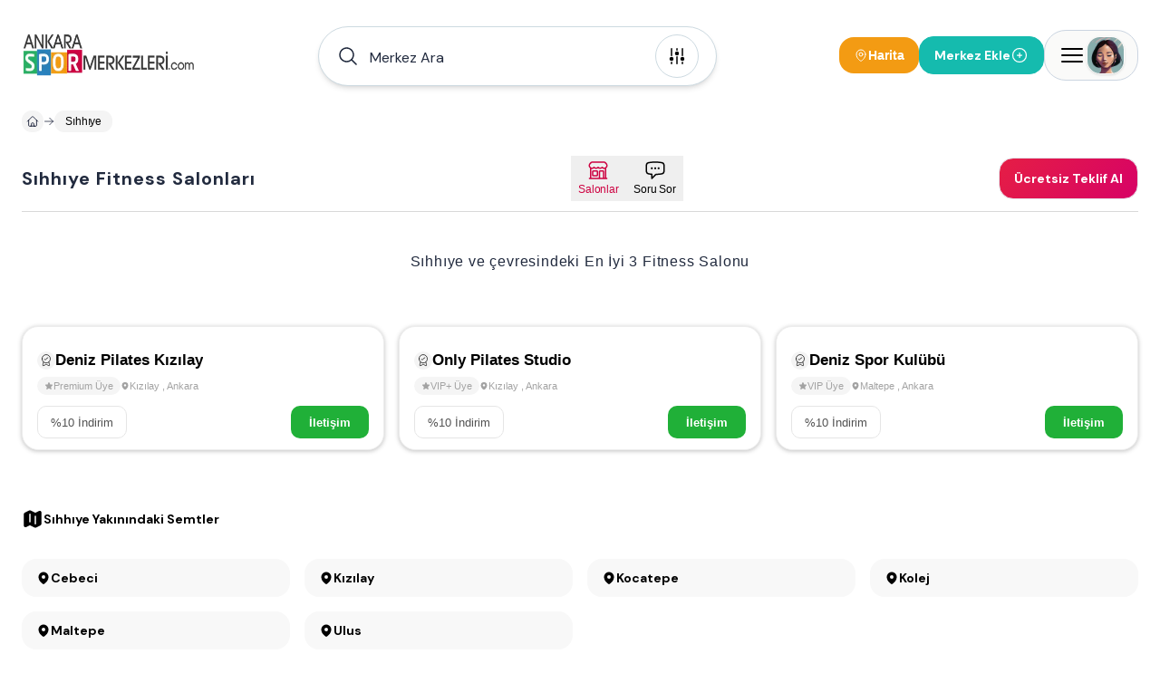

--- FILE ---
content_type: text/html; charset=utf-8
request_url: https://www.ankaraspormerkezleri.com/sihhiye-spor-salonlari
body_size: 35358
content:
<!DOCTYPE html><html lang="tr"><head><meta charSet="utf-8"/><meta name="viewport" content="width=device-width, height=device-height, initial-scale=1, minimum-scale=1, maximum-scale=5, viewport-fit=cover, user-scalable=yes"/><link rel="preload" as="image" imageSrcSet="/image/site/1/ankara-spor-merkezleri-logo.webp?w=380&amp;v=3 1x, /image/site/1/ankara-spor-merkezleri-logo.webp?w=1200&amp;v=3 2x"/><link rel="preload" as="image" imageSrcSet="/image/site/1/ankara-spor-merkezleri-logo.webp?w=380&amp;v=3 380w, /image/site/1/ankara-spor-merkezleri-logo.webp?w=1200&amp;v=3 1200w" imageSizes="191px"/><link rel="preload" as="image" href="/icons/badge-icon.svg"/><link rel="preload" href="https://www.ankaraspormerkezleri.com/image/venue/9556/photo/deniz-pilates-kizilay-kizilay-nGv0X.webp?w=500&amp;quality=60&amp;height=356&amp;format=webp&amp;fit=contain" as="image" fetchPriority="high"/><link rel="preload" href="https://www.ankaraspormerkezleri.com/image/venue/6026/photo/only-pilates-studio-kizilay-17f05.jpg?w=500&amp;quality=60&amp;height=356&amp;format=webp&amp;fit=contain" as="image" fetchPriority="high"/><link rel="preload" href="https://www.ankaraspormerkezleri.com/image/venue/1956/photo/deniz-spor-kulubu-maltepe-94c86.jpg?w=500&amp;quality=60&amp;height=356&amp;format=webp&amp;fit=contain" as="image" fetchPriority="high"/><link rel="stylesheet" href="/_next/static/css/a681b6d29732ab3b.css" data-precedence="next"/><link rel="stylesheet" href="/_next/static/css/d08d3791425880b5.css" data-precedence="next"/><link rel="stylesheet" href="/_next/static/css/bea330291a843227.css" data-precedence="next"/><link rel="stylesheet" href="/_next/static/css/8511830d0409a042.css" data-precedence="next"/><link rel="preload" as="script" fetchPriority="low" href="/_next/static/chunks/webpack-ca28b4f7832e4ff9.js"/><script src="/_next/static/chunks/52774a7f-408e6a92fbbdc38d.js" async="" type="d116bf281d3d4a39735bb20b-text/javascript"></script><script src="/_next/static/chunks/fd9d1056-acc9ecbd659f72ca.js" async="" type="d116bf281d3d4a39735bb20b-text/javascript"></script><script src="/_next/static/chunks/7230-9dd6823617cf3aa8.js" async="" type="d116bf281d3d4a39735bb20b-text/javascript"></script><script src="/_next/static/chunks/main-app-11785e1cc41c4d09.js" async="" type="d116bf281d3d4a39735bb20b-text/javascript"></script><script src="/_next/static/chunks/6137-a73781cabf0313e1.js" async="" type="d116bf281d3d4a39735bb20b-text/javascript"></script><script src="/_next/static/chunks/app/error-a3f71d23664305fa.js" async="" type="d116bf281d3d4a39735bb20b-text/javascript"></script><script src="/_next/static/chunks/app/global-error-5cccd89a04d5e2f4.js" async="" type="d116bf281d3d4a39735bb20b-text/javascript"></script><script src="/_next/static/chunks/9907-389d7236c39b43a1.js" async="" type="d116bf281d3d4a39735bb20b-text/javascript"></script><script src="/_next/static/chunks/171-a1648cba326989c8.js" async="" type="d116bf281d3d4a39735bb20b-text/javascript"></script><script src="/_next/static/chunks/2972-b8eee8841e7158cf.js" async="" type="d116bf281d3d4a39735bb20b-text/javascript"></script><script src="/_next/static/chunks/3145-2e4473301d277433.js" async="" type="d116bf281d3d4a39735bb20b-text/javascript"></script><script src="/_next/static/chunks/9064-5c967694985a3e14.js" async="" type="d116bf281d3d4a39735bb20b-text/javascript"></script><script src="/_next/static/chunks/826-518ecfbc186909c9.js" async="" type="d116bf281d3d4a39735bb20b-text/javascript"></script><script src="/_next/static/chunks/2168-dfb2050b8ffeec8d.js" async="" type="d116bf281d3d4a39735bb20b-text/javascript"></script><script src="/_next/static/chunks/2523-ab729995c82e563a.js" async="" type="d116bf281d3d4a39735bb20b-text/javascript"></script><script src="/_next/static/chunks/1718-5f8ba1275ad9dcbd.js" async="" type="d116bf281d3d4a39735bb20b-text/javascript"></script><script src="/_next/static/chunks/6949-0b555eba493d27ec.js" async="" type="d116bf281d3d4a39735bb20b-text/javascript"></script><script src="/_next/static/chunks/app/(pages)/layout-b0348abb28ac53e6.js" async="" type="d116bf281d3d4a39735bb20b-text/javascript"></script><script src="/_next/static/chunks/d0deef33-9e090c66e3c42644.js" async="" type="d116bf281d3d4a39735bb20b-text/javascript"></script><script src="/_next/static/chunks/5278-3cb391648092815e.js" async="" type="d116bf281d3d4a39735bb20b-text/javascript"></script><script src="/_next/static/chunks/9501-ea7d60654bca97fb.js" async="" type="d116bf281d3d4a39735bb20b-text/javascript"></script><script src="/_next/static/chunks/7186-52a836aef8a65e34.js" async="" type="d116bf281d3d4a39735bb20b-text/javascript"></script><script src="/_next/static/chunks/6663-1eb451dc3570cdc3.js" async="" type="d116bf281d3d4a39735bb20b-text/javascript"></script><script src="/_next/static/chunks/2401-51b0a237423ae3a3.js" async="" type="d116bf281d3d4a39735bb20b-text/javascript"></script><script src="/_next/static/chunks/8487-9ccfc589f5a809d8.js" async="" type="d116bf281d3d4a39735bb20b-text/javascript"></script><script src="/_next/static/chunks/7241-977effafde579f15.js" async="" type="d116bf281d3d4a39735bb20b-text/javascript"></script><script src="/_next/static/chunks/3786-211ce17a892bf376.js" async="" type="d116bf281d3d4a39735bb20b-text/javascript"></script><script src="/_next/static/chunks/1825-8b2d4d735b2c25a8.js" async="" type="d116bf281d3d4a39735bb20b-text/javascript"></script><script src="/_next/static/chunks/8074-c9fd51e0a97db6cc.js" async="" type="d116bf281d3d4a39735bb20b-text/javascript"></script><script src="/_next/static/chunks/7094-c9e03ff7c43a8c0d.js" async="" type="d116bf281d3d4a39735bb20b-text/javascript"></script><script src="/_next/static/chunks/3389-a6acf0978ae4a401.js" async="" type="d116bf281d3d4a39735bb20b-text/javascript"></script><script src="/_next/static/chunks/5236-666d15f93bdc58e0.js" async="" type="d116bf281d3d4a39735bb20b-text/javascript"></script><script src="/_next/static/chunks/7066-54353bc7480e0a10.js" async="" type="d116bf281d3d4a39735bb20b-text/javascript"></script><script src="/_next/static/chunks/app/(pages)/(dynamic-routes)/%5Bslug%5D/page-037557abb793e766.js" async="" type="d116bf281d3d4a39735bb20b-text/javascript"></script><script src="/_next/static/chunks/app/(pages)/error-68752f44a54e1f61.js" async="" type="d116bf281d3d4a39735bb20b-text/javascript"></script><script src="/_next/static/chunks/4686-d48b0d094a63cb0d.js" async="" type="d116bf281d3d4a39735bb20b-text/javascript"></script><script src="/_next/static/chunks/825-9900265299ef6251.js" async="" type="d116bf281d3d4a39735bb20b-text/javascript"></script><script src="/_next/static/chunks/7994-1874a7cea3d537ef.js" async="" type="d116bf281d3d4a39735bb20b-text/javascript"></script><script src="/_next/static/chunks/app/(pages)/not-found-6355ab12afb9cc6f.js" async="" type="d116bf281d3d4a39735bb20b-text/javascript"></script><link rel="preload" href="https://plausible.sabagrup.info/js/plausible.hash.manual.outbound-links.tagged-events.js" as="script"/><link rel="preload" href="https://www.googletagmanager.com/gtag/js?id=UA-70804323-2" as="script"/><link rel="icon" type="image/x-icon" href="https://www.ankaraspormerkezleri.com/image/site/1/favicon.ico"/><link rel="canonical" href="https://www.ankaraspormerkezleri.com/sihhiye-spor-salonlari"/><meta name="theme-color" content="light"/><title>Sıhhıye  Spor Merkezleri, En İyi 3 Spor Salonu ve Kursu</title><meta name="description" content="En İyi 3 Sıhhıye  Spor Merkezi. Sıhhıye  Spor Salonları ve Kursları Yorumlar, Fiyatlar, Kampanyalar ve İndirimler."/><meta name="application-name" content="Sıhhıye  Spor Merkezleri, En İyi 3 Spor Salonu ve Kursu"/><meta name="keywords" content="Sıhhıye  Ankara Spor Merkezleri"/><meta name="sentry-trace" content="981c538cd0bac29f9b2e31a7130cdcb1-f8065ce619af24f1-1"/><meta name="baggage" content="sentry-environment=production,sentry-release=1.0.0,sentry-public_key=56cd5f09a7a64267be2c71da9083922c,sentry-trace_id=981c538cd0bac29f9b2e31a7130cdcb1,sentry-transaction=GET%20%2F%5Bslug%5D,sentry-sampled=true,sentry-sample_rand=0.9336164477933109,sentry-sample_rate=1"/><meta name="format-detection" content="telephone=no"/><meta name="apple-mobile-web-app-capable" content="yes"/><meta name="apple-mobile-web-app-title" content="Sıhhıye  Spor Merkezleri, En İyi 3 Spor Salonu ve Kursu"/><meta name="apple-mobile-web-app-status-bar-style" content="default"/><meta property="og:title" content="Sıhhıye  Spor Merkezleri, En İyi 3 Spor Salonu ve Kursu"/><meta property="og:description" content="En İyi 3 Sıhhıye  Spor Merkezi. Sıhhıye  Spor Salonları ve Kursları Yorumlar, Fiyatlar, Kampanyalar ve İndirimler."/><meta name="twitter:card" content="summary"/><meta name="twitter:title" content="Sıhhıye  Spor Merkezleri, En İyi 3 Spor Salonu ve Kursu"/><meta name="twitter:description" content="En İyi 3 Sıhhıye  Spor Merkezi. Sıhhıye  Spor Salonları ve Kursları Yorumlar, Fiyatlar, Kampanyalar ve İndirimler."/><link rel="icon" href="https://www.ankaraspormerkezleri.com/image/site/1/favicon.ico" type="image/x-icon"/><meta name="next-size-adjust"/><script src="/_next/static/chunks/polyfills-42372ed130431b0a.js" noModule="" type="d116bf281d3d4a39735bb20b-text/javascript"></script></head><body class="min-h-screen overflow-x-hidden bg-white antialiased __className_1b4beb"><div style="position:fixed;z-index:99999999;top:16px;left:16px;right:16px;bottom:16px;pointer-events:none"></div><!--$!--><template data-dgst="BAILOUT_TO_CLIENT_SIDE_RENDERING"></template><!--/$--><header id="site-navigation" class="md:bg-white md:h-[122px] gap-2 md:gap-0 w-full flex flex-col justify-center items-center z-[99] "><div class="container w-full"><div class="max-md:pt-4 flex justify-between items-center w-full"><a title="Ana Sayfa" class="w-auto" href="/"><div class="hidden md:flex"><img alt="ANKARA SPOR SALONLARI - 200 Spor Salonu Burada" title="ANKARA SPOR SALONLARI - 200 Spor Salonu Burada" loading="eager" width="191" height="46" decoding="async" data-nimg="1" class=" !h-[48px]" style="color:transparent" srcSet="/image/site/1/ankara-spor-merkezleri-logo.webp?w=380&amp;v=3 1x, /image/site/1/ankara-spor-merkezleri-logo.webp?w=1200&amp;v=3 2x" src="/image/site/1/ankara-spor-merkezleri-logo.webp?w=1200&amp;v=3"/></div><div class="md:hidden flex w-[118px] h-[29px]"><img alt="ANKARA SPOR SALONLARI - 200 Spor Salonu Burada" title="ANKARA SPOR SALONLARI - 200 Spor Salonu Burada" loading="eager" width="118" height="29" decoding="async" data-nimg="1" class="" style="color:transparent" sizes="191px" srcSet="/image/site/1/ankara-spor-merkezleri-logo.webp?w=380&amp;v=3 380w, /image/site/1/ankara-spor-merkezleri-logo.webp?w=1200&amp;v=3 1200w" src="/image/site/1/ankara-spor-merkezleri-logo.webp?w=1200&amp;v=3"/></div></a><div class="hidden md:flex"><div id="navbar-search-button" class=""><div class="w-full md:block hidden"></div><div class="w-full !z-[99]"><div class="max-md:w-full"><div class="w-full"><div class="py-2 md:w-[440px] w-full hidden md:block"><div id="list-search-button" role="button" class="group relative z-10 container !h-16 cursor-pointer"><div class="gap-2 py-2 pl-4 pr-[19px] w-full duration-200 left-0 top-0 absolute rounded-full bg-white flex items-center border group-hover:shadow-lg shadow-md z-0 group-hover:border-gray-400 border-assistant-secondary"><div class="text-primary duration-200 p-1"><svg xmlns="http://www.w3.org/2000/svg" viewBox="0 0 24 24" fill="currentColor" aria-hidden="true" data-slot="icon" class="size-6"><path fill-rule="evenodd" d="M10.5 3.75a6.75 6.75 0 1 0 0 13.5 6.75 6.75 0 0 0 0-13.5ZM2.25 10.5a8.25 8.25 0 1 1 14.59 5.28l4.69 4.69a.75.75 0 1 1-1.06 1.06l-4.69-4.69A8.25 8.25 0 0 1 2.25 10.5Z" clip-rule="evenodd"></path></svg></div><span id="header-input" class="w-full h-12 py-[13.5px] font-normal px-2 placeholder:text-primary text-primary text-base outline-none">Merkez Ara</span><div class="w-auto h-auto"><div class="p-1 flex justify-center items-center w-[48px] h-[48px] duration-200 rounded-full border border-assistant-secondary cursor-pointer"><svg xmlns="http://www.w3.org/2000/svg" viewBox="0 0 24 24" fill="currentColor" aria-hidden="true" data-slot="icon" class="size-6 group-hover:block duration-500 hidden text text-2xl"><path fill-rule="evenodd" d="M12.53 16.28a.75.75 0 0 1-1.06 0l-7.5-7.5a.75.75 0 0 1 1.06-1.06L12 14.69l6.97-6.97a.75.75 0 1 1 1.06 1.06l-7.5 7.5Z" clip-rule="evenodd"></path></svg><svg xmlns="http://www.w3.org/2000/svg" viewBox="0 0 24 24" fill="currentColor" aria-hidden="true" data-slot="icon" class="size-6 group-hover:hidden duration-500 block text-2xl"><path d="M6 12a.75.75 0 0 1-.75-.75v-7.5a.75.75 0 1 1 1.5 0v7.5A.75.75 0 0 1 6 12ZM18 12a.75.75 0 0 1-.75-.75v-7.5a.75.75 0 0 1 1.5 0v7.5A.75.75 0 0 1 18 12ZM6.75 20.25v-1.5a.75.75 0 0 0-1.5 0v1.5a.75.75 0 0 0 1.5 0ZM18.75 18.75v1.5a.75.75 0 0 1-1.5 0v-1.5a.75.75 0 0 1 1.5 0ZM12.75 5.25v-1.5a.75.75 0 0 0-1.5 0v1.5a.75.75 0 0 0 1.5 0ZM12 21a.75.75 0 0 1-.75-.75v-7.5a.75.75 0 0 1 1.5 0v7.5A.75.75 0 0 1 12 21ZM3.75 15a2.25 2.25 0 1 0 4.5 0 2.25 2.25 0 0 0-4.5 0ZM12 11.25a2.25 2.25 0 1 1 0-4.5 2.25 2.25 0 0 1 0 4.5ZM15.75 15a2.25 2.25 0 1 0 4.5 0 2.25 2.25 0 0 0-4.5 0Z"></path></svg></div></div></div></div></div><div><div class="hidden md:block"><div class="py-2 w-full flex items-center gap-3 md:hidden"><button class="flex-1 flex items-center gap-2 px-4 py-3 bg-white border border-[#e8e8e8] rounded-full shadow-[0px_0px_6px_0px_rgba(88,88,88,0.25)]"><svg xmlns="http://www.w3.org/2000/svg" fill="none" viewBox="0 0 24 24" stroke-width="1.5" stroke="currentColor" aria-hidden="true" data-slot="icon" class="w-4 h-4 text-black"><path stroke-linecap="round" stroke-linejoin="round" d="m21 21-5.197-5.197m0 0A7.5 7.5 0 1 0 5.196 5.196a7.5 7.5 0 0 0 10.607 10.607Z"></path></svg><span class="text-sm text-black font-medium tracking-[-0.14px]" style="font-family:&#x27;DM Sans&#x27;, sans-serif">Merkez Ara</span></button><button class="flex flex-col items-center gap-1 px-2 py-1"><svg xmlns="http://www.w3.org/2000/svg" fill="none" viewBox="0 0 24 24" stroke-width="1.5" stroke="currentColor" aria-hidden="true" data-slot="icon" class="w-4 h-4 text-black"><path stroke-linecap="round" stroke-linejoin="round" d="M15 10.5a3 3 0 1 1-6 0 3 3 0 0 1 6 0Z"></path><path stroke-linecap="round" stroke-linejoin="round" d="M19.5 10.5c0 7.142-7.5 11.25-7.5 11.25S4.5 17.642 4.5 10.5a7.5 7.5 0 1 1 15 0Z"></path></svg><span class="text-xs font-medium text-black tracking-[-0.14px] whitespace-nowrap" style="font-family:&#x27;DM Sans&#x27;, sans-serif">Harita</span></button></div></div></div></div><div class="!z-[9999] flex-col items-center justify-center w-full hidden"><div class="flex justify-between items-center w-full pt-4 md:h-28 "><a title="Ana Sayfa" class="w-auto" href="/"><div class="hidden md:flex"><img alt="ANKARA SPOR SALONLARI - 200 Spor Salonu Burada" title="ANKARA SPOR SALONLARI - 200 Spor Salonu Burada" loading="eager" width="191" height="46" decoding="async" data-nimg="1" class=" !h-[48px]" style="color:transparent" srcSet="/image/site/1/ankara-spor-merkezleri-logo.webp?w=380&amp;v=3 1x, /image/site/1/ankara-spor-merkezleri-logo.webp?w=1200&amp;v=3 2x" src="/image/site/1/ankara-spor-merkezleri-logo.webp?w=1200&amp;v=3"/></div><div class="md:hidden flex w-[118px] h-[29px]"><img alt="ANKARA SPOR SALONLARI - 200 Spor Salonu Burada" title="ANKARA SPOR SALONLARI - 200 Spor Salonu Burada" loading="eager" width="118" height="29" decoding="async" data-nimg="1" class="" style="color:transparent" sizes="191px" srcSet="/image/site/1/ankara-spor-merkezleri-logo.webp?w=380&amp;v=3 380w, /image/site/1/ankara-spor-merkezleri-logo.webp?w=1200&amp;v=3 1200w" src="/image/site/1/ankara-spor-merkezleri-logo.webp?w=1200&amp;v=3"/></div></a><div class="md:flex hidden"><div class="flex justify-center items-center gap-2"><div class="flex justify-center h-[26px] border-b gap-4 border-slate-300"><button role="button" class="w-auto h-[26px] px-2 py-1 border-b-2 border-rose-500 flex-col justify-center items-center gap-1 inline-flex"><div class="text-center text-sm font-bold font-[&#x27;DM Sans&#x27;] text-rose-500">Bölge / Hizmet</div></button><button role="button" class="w-auto h-[26px] px-2 py-1  flex-col justify-center items-center gap-1 inline-flex"><div class="text-center text-sm font-bold font-[&#x27;DM Sans&#x27;] text-slate-800">Merkez Adı</div></button></div></div></div></div><div class="md:hidden flex"><div class="flex justify-center items-center gap-2"><div class="flex justify-center h-[26px] border-b gap-4 border-slate-300"><button role="button" class="w-auto h-[26px] px-2 py-1 border-b-2 border-rose-500 flex-col justify-center items-center gap-1 inline-flex"><div class="text-center text-sm font-bold font-[&#x27;DM Sans&#x27;] text-rose-500">Bölge / Hizmet</div></button><button role="button" class="w-auto h-[26px] px-2 py-1  flex-col justify-center items-center gap-1 inline-flex"><div class="text-center text-sm font-bold font-[&#x27;DM Sans&#x27;] text-slate-800">Merkez Adı</div></button></div></div></div></div></div></div></div></div><div class="flex items-center gap-2 max-md:py-2"><div class="hidden md:flex"></div><button class="hidden md:flex items-center gap-1.5 px-4 py-2.5 bg-[#f39b13] rounded-2xl"><svg xmlns="http://www.w3.org/2000/svg" fill="none" viewBox="0 0 24 24" stroke-width="1.5" stroke="currentColor" aria-hidden="true" data-slot="icon" class="w-4 h-4 text-white"><path stroke-linecap="round" stroke-linejoin="round" d="M15 10.5a3 3 0 1 1-6 0 3 3 0 0 1 6 0Z"></path><path stroke-linecap="round" stroke-linejoin="round" d="M19.5 10.5c0 7.142-7.5 11.25-7.5 11.25S4.5 17.642 4.5 10.5a7.5 7.5 0 1 1 15 0Z"></path></svg><span class="text-sm font-bold text-white" style="font-family:&#x27;Inter&#x27;, sans-serif">Harita</span></button><div class="flex"><div class="w-full"><a title="Merkez Ekle" class="w-full" href="/ekle"><button class="flex-row rounded-2xl text-white font-bold text-sm gap-2 items-center transition-all duration-400 ease-in-out active:scale-105 disabled:!p-current disabled:!scale-100 disabled:!opacity-50 disabled:cursor-not-allowed border border-accent bg-accent !h-[42px] px-4 py-3 m-0 w-full flex justify-between max-md:!h-[32px] max-md:!px-2"><span>Merkez Ekle</span><svg xmlns="http://www.w3.org/2000/svg" fill="none" viewBox="0 0 24 24" stroke-width="1.5" stroke="currentColor" aria-hidden="true" data-slot="icon" class="size-5"><path stroke-linecap="round" stroke-linejoin="round" d="M12 9v6m3-3H9m12 0a9 9 0 1 1-18 0 9 9 0 0 1 18 0Z"></path></svg></button></a></div></div><div><div class="absolute container flex justify-end !z-[99]"><div class="fixed w-full bg-primary/30 h-full right-0 top-0 justify-center hidden"><section class="relative left-0 w-full"><aside class="absolute right-0 overflow-y-auto overflow-x-hidden h-full duration-300 bg-white w-[0px] -z-10 opacity-0"><div class="h-full md:px-4"><div class="hidden"><div class="flex flex-col gap-2"><header class="flex justify-between items-center py-4"><div class="py-[6.5px]"><img alt="ANKARA SPOR SALONLARI - 200 Spor Salonu Burada" title="Ankara Spor Merkezleri" loading="lazy" width="118" height="29" decoding="async" data-nimg="1" style="color:transparent" sizes="118px" srcSet="/image/site/1/ankara-spor-merkezleri-logo.webp?w=380&amp;v=3 380w, /image/site/1/ankara-spor-merkezleri-logo.webp?w=1200&amp;v=3 1200w" src="/image/site/1/ankara-spor-merkezleri-logo.webp?w=1200&amp;v=3"/></div><div class="flex gap-2 items-center justify-end md:w-full"><span class="text-gray-400 text-[10px] font-medium">Spor Merkezleri Rehberiniz</span><button><svg xmlns="http://www.w3.org/2000/svg" fill="none" viewBox="0 0 24 24" stroke-width="1.5" stroke="currentColor" aria-hidden="true" data-slot="icon" class="size-8 text-assistant cursor-pointer"><path stroke-linecap="round" stroke-linejoin="round" d="M6 18 18 6M6 6l12 12"></path></svg></button></div></header><main class="flex flex-col gap-4"><div class="flex gap-4 p-2 bg-stone-50 rounded-3xl"><div class="flex justify-center items-center w-12 h-12 rounded-2xl"><div class="shadow border border-white border-opacity-30 rounded-2xl"><img alt="Kullanıcı Avatarı" loading="lazy" width="48" height="48" decoding="async" data-nimg="1" class="w-12 h-12 rounded-2xl" style="color:transparent" sizes="48px" srcSet="/placeholders/avatar.webp?w=380&amp;q=75 380w, /placeholders/avatar.webp?w=1200&amp;q=75 1200w" src="/placeholders/avatar.webp?w=1200&amp;q=75"/></div></div><div class="flex flex-col"><span class="text-gray-400 text-sm font-bold">Hoşgeldin</span><span class="text-slate-800 text-xl font-bold">Giriş Yapın ve Kayıt Olun</span></div></div><div class="w-full border-b border-slate-300 flex-col justify-start items-start gap-2 inline-flex"><div class="flex gap-4 w-full justify-between items-center flex-wrap"><button class="cursor-pointer flex items-center gap-2 px-2 py-3"><svg xmlns="http://www.w3.org/2000/svg" fill="none" viewBox="0 0 24 24" stroke-width="1.5" stroke="currentColor" aria-hidden="true" data-slot="icon" class="size-6 text-secondary"><path stroke-linecap="round" stroke-linejoin="round" d="M18 7.5v3m0 0v3m0-3h3m-3 0h-3m-2.25-4.125a3.375 3.375 0 1 1-6.75 0 3.375 3.375 0 0 1 6.75 0ZM3 19.235v-.11a6.375 6.375 0 0 1 12.75 0v.109A12.318 12.318 0 0 1 9.374 21c-2.331 0-4.512-.645-6.374-1.766Z"></path></svg><span class="text-secondary text-[14px] font-semibold">Kayıt Olun</span></button><button class="cursor-pointer flex items-center gap-2 px-2 py-3"><svg xmlns="http://www.w3.org/2000/svg" fill="none" viewBox="0 0 24 24" stroke-width="1.5" stroke="currentColor" aria-hidden="true" data-slot="icon" class="size-6"><path stroke-linecap="round" stroke-linejoin="round" d="M17.982 18.725A7.488 7.488 0 0 0 12 15.75a7.488 7.488 0 0 0-5.982 2.975m11.963 0a9 9 0 1 0-11.963 0m11.963 0A8.966 8.966 0 0 1 12 21a8.966 8.966 0 0 1-5.982-2.275M15 9.75a3 3 0 1 1-6 0 3 3 0 0 1 6 0Z"></path></svg><span class="text-[14px] font-semibold">Oturum Açın</span></button></div></div><div class="flex flex-col gap-4"><a class="group hover:flex px-4 hover:justify-between hover:items-center hover:rounded-2xl hover:bg-stone-50" href="/"><div class="py-2 flex gap-2 items-center"><svg xmlns="http://www.w3.org/2000/svg" fill="none" viewBox="0 0 24 24" stroke-width="1.5" stroke="currentColor" aria-hidden="true" data-slot="icon" class="size-6 group-hover:hidden block"><path stroke-linecap="round" stroke-linejoin="round" d="m2.25 12 8.954-8.955c.44-.439 1.152-.439 1.591 0L21.75 12M4.5 9.75v10.125c0 .621.504 1.125 1.125 1.125H9.75v-4.875c0-.621.504-1.125 1.125-1.125h2.25c.621 0 1.125.504 1.125 1.125V21h4.125c.621 0 1.125-.504 1.125-1.125V9.75M8.25 21h8.25"></path></svg><svg xmlns="http://www.w3.org/2000/svg" viewBox="0 0 24 24" fill="currentColor" aria-hidden="true" data-slot="icon" class="size-6 group-hover:block hidden"><path d="M11.47 3.841a.75.75 0 0 1 1.06 0l8.69 8.69a.75.75 0 1 0 1.06-1.061l-8.689-8.69a2.25 2.25 0 0 0-3.182 0l-8.69 8.69a.75.75 0 1 0 1.061 1.06l8.69-8.689Z"></path><path d="m12 5.432 8.159 8.159c.03.03.06.058.091.086v6.198c0 1.035-.84 1.875-1.875 1.875H15a.75.75 0 0 1-.75-.75v-4.5a.75.75 0 0 0-.75-.75h-3a.75.75 0 0 0-.75.75V21a.75.75 0 0 1-.75.75H5.625a1.875 1.875 0 0 1-1.875-1.875v-6.198a2.29 2.29 0 0 0 .091-.086L12 5.432Z"></path></svg><span class="text-[14px] font-semibold">Anasayfa</span></div><div class="group-hover:block hidden"><svg xmlns="http://www.w3.org/2000/svg" viewBox="0 0 24 24" fill="currentColor" aria-hidden="true" data-slot="icon" class="size-5 text-primary"><path fill-rule="evenodd" d="M12.97 3.97a.75.75 0 0 1 1.06 0l7.5 7.5a.75.75 0 0 1 0 1.06l-7.5 7.5a.75.75 0 1 1-1.06-1.06l6.22-6.22H3a.75.75 0 0 1 0-1.5h16.19l-6.22-6.22a.75.75 0 0 1 0-1.06Z" clip-rule="evenodd"></path></svg></div></a><a class="group hover:flex px-4 hover:justify-between hover:items-center hover:rounded-2xl hover:bg-stone-50" href="/spormerkezleri"><div class="py-2 flex gap-2 items-center"><svg xmlns="http://www.w3.org/2000/svg" fill="none" viewBox="0 0 24 24" stroke-width="1.5" stroke="currentColor" aria-hidden="true" data-slot="icon" class="size-6 group-hover:hidden block"><path stroke-linecap="round" stroke-linejoin="round" d="M15 10.5a3 3 0 1 1-6 0 3 3 0 0 1 6 0Z"></path><path stroke-linecap="round" stroke-linejoin="round" d="M19.5 10.5c0 7.142-7.5 11.25-7.5 11.25S4.5 17.642 4.5 10.5a7.5 7.5 0 1 1 15 0Z"></path></svg><svg xmlns="http://www.w3.org/2000/svg" viewBox="0 0 24 24" fill="currentColor" aria-hidden="true" data-slot="icon" class="size-6 group-hover:block hidden"><path fill-rule="evenodd" d="m11.54 22.351.07.04.028.016a.76.76 0 0 0 .723 0l.028-.015.071-.041a16.975 16.975 0 0 0 1.144-.742 19.58 19.58 0 0 0 2.683-2.282c1.944-1.99 3.963-4.98 3.963-8.827a8.25 8.25 0 0 0-16.5 0c0 3.846 2.02 6.837 3.963 8.827a19.58 19.58 0 0 0 2.682 2.282 16.975 16.975 0 0 0 1.145.742ZM12 13.5a3 3 0 1 0 0-6 3 3 0 0 0 0 6Z" clip-rule="evenodd"></path></svg><span class="text-[14px] font-semibold">Ankara Spor Merkezleri</span></div><div class="group-hover:block hidden"><svg xmlns="http://www.w3.org/2000/svg" viewBox="0 0 24 24" fill="currentColor" aria-hidden="true" data-slot="icon" class="size-5 text-primary"><path fill-rule="evenodd" d="M12.97 3.97a.75.75 0 0 1 1.06 0l7.5 7.5a.75.75 0 0 1 0 1.06l-7.5 7.5a.75.75 0 1 1-1.06-1.06l6.22-6.22H3a.75.75 0 0 1 0-1.5h16.19l-6.22-6.22a.75.75 0 0 1 0-1.06Z" clip-rule="evenodd"></path></svg></div></a><button role="button" class="group hover:flex px-4 hover:justify-between hover:items-center hover:rounded-2xl hover:bg-stone-50"><div class="py-2 flex gap-2 items-center"><svg xmlns="http://www.w3.org/2000/svg" fill="none" viewBox="0 0 24 24" stroke-width="1.5" stroke="currentColor" aria-hidden="true" data-slot="icon" class="size-6 group-hover:hidden block"><path stroke-linecap="round" stroke-linejoin="round" d="M9 6.75V15m6-6v8.25m.503 3.498 4.875-2.437c.381-.19.622-.58.622-1.006V4.82c0-.836-.88-1.38-1.628-1.006l-3.869 1.934c-.317.159-.69.159-1.006 0L9.503 3.252a1.125 1.125 0 0 0-1.006 0L3.622 5.689C3.24 5.88 3 6.27 3 6.695V19.18c0 .836.88 1.38 1.628 1.006l3.869-1.934c.317-.159.69-.159 1.006 0l4.994 2.497c.317.158.69.158 1.006 0Z"></path></svg><svg xmlns="http://www.w3.org/2000/svg" viewBox="0 0 24 24" fill="currentColor" aria-hidden="true" data-slot="icon" class="size-6 group-hover:block hidden"><path fill-rule="evenodd" d="M8.161 2.58a1.875 1.875 0 0 1 1.678 0l4.993 2.498c.106.052.23.052.336 0l3.869-1.935A1.875 1.875 0 0 1 21.75 4.82v12.485c0 .71-.401 1.36-1.037 1.677l-4.875 2.437a1.875 1.875 0 0 1-1.676 0l-4.994-2.497a.375.375 0 0 0-.336 0l-3.868 1.935A1.875 1.875 0 0 1 2.25 19.18V6.695c0-.71.401-1.36 1.036-1.677l4.875-2.437ZM9 6a.75.75 0 0 1 .75.75V15a.75.75 0 0 1-1.5 0V6.75A.75.75 0 0 1 9 6Zm6.75 3a.75.75 0 0 0-1.5 0v8.25a.75.75 0 0 0 1.5 0V9Z" clip-rule="evenodd"></path></svg><span class="text-[14px] font-semibold">Harita Görünümü</span></div><div class="group-hover:block hidden"><svg xmlns="http://www.w3.org/2000/svg" viewBox="0 0 24 24" fill="currentColor" aria-hidden="true" data-slot="icon" class="size-5 text-primary"><path fill-rule="evenodd" d="M12.97 3.97a.75.75 0 0 1 1.06 0l7.5 7.5a.75.75 0 0 1 0 1.06l-7.5 7.5a.75.75 0 1 1-1.06-1.06l6.22-6.22H3a.75.75 0 0 1 0-1.5h16.19l-6.22-6.22a.75.75 0 0 1 0-1.06Z" clip-rule="evenodd"></path></svg></div></button><a class="group hover:flex px-4 hover:justify-between hover:items-center hover:rounded-2xl hover:bg-stone-50" href="/kampanyalar"><div class="py-2 flex gap-2 items-center"><svg xmlns="http://www.w3.org/2000/svg" fill="none" viewBox="0 0 24 24" stroke-width="1.5" stroke="currentColor" aria-hidden="true" data-slot="icon" class="size-6 group-hover:hidden block"><path stroke-linecap="round" stroke-linejoin="round" d="M16.5 6v.75m0 3v.75m0 3v.75m0 3V18m-9-5.25h5.25M7.5 15h3M3.375 5.25c-.621 0-1.125.504-1.125 1.125v3.026a2.999 2.999 0 0 1 0 5.198v3.026c0 .621.504 1.125 1.125 1.125h17.25c.621 0 1.125-.504 1.125-1.125v-3.026a2.999 2.999 0 0 1 0-5.198V6.375c0-.621-.504-1.125-1.125-1.125H3.375Z"></path></svg><svg xmlns="http://www.w3.org/2000/svg" viewBox="0 0 24 24" fill="currentColor" aria-hidden="true" data-slot="icon" class="size-6 group-hover:block hidden"><path fill-rule="evenodd" d="M1.5 6.375c0-1.036.84-1.875 1.875-1.875h17.25c1.035 0 1.875.84 1.875 1.875v3.026a.75.75 0 0 1-.375.65 2.249 2.249 0 0 0 0 3.898.75.75 0 0 1 .375.65v3.026c0 1.035-.84 1.875-1.875 1.875H3.375A1.875 1.875 0 0 1 1.5 17.625v-3.026a.75.75 0 0 1 .374-.65 2.249 2.249 0 0 0 0-3.898.75.75 0 0 1-.374-.65V6.375Zm15-1.125a.75.75 0 0 1 .75.75v.75a.75.75 0 0 1-1.5 0V6a.75.75 0 0 1 .75-.75Zm.75 4.5a.75.75 0 0 0-1.5 0v.75a.75.75 0 0 0 1.5 0v-.75Zm-.75 3a.75.75 0 0 1 .75.75v.75a.75.75 0 0 1-1.5 0v-.75a.75.75 0 0 1 .75-.75Zm.75 4.5a.75.75 0 0 0-1.5 0V18a.75.75 0 0 0 1.5 0v-.75ZM6 12a.75.75 0 0 1 .75-.75H12a.75.75 0 0 1 0 1.5H6.75A.75.75 0 0 1 6 12Zm.75 2.25a.75.75 0 0 0 0 1.5h3a.75.75 0 0 0 0-1.5h-3Z" clip-rule="evenodd"></path></svg><span class="text-[14px] font-semibold">Kampanyalar</span></div><div class="group-hover:block hidden"><svg xmlns="http://www.w3.org/2000/svg" viewBox="0 0 24 24" fill="currentColor" aria-hidden="true" data-slot="icon" class="size-5 text-primary"><path fill-rule="evenodd" d="M12.97 3.97a.75.75 0 0 1 1.06 0l7.5 7.5a.75.75 0 0 1 0 1.06l-7.5 7.5a.75.75 0 1 1-1.06-1.06l6.22-6.22H3a.75.75 0 0 1 0-1.5h16.19l-6.22-6.22a.75.75 0 0 1 0-1.06Z" clip-rule="evenodd"></path></svg></div></a><a class="group hover:flex px-4 hover:justify-between hover:items-center hover:rounded-2xl hover:bg-stone-50" href="/sporhocalari"><div class="py-2 flex gap-2 items-center"><svg xmlns="http://www.w3.org/2000/svg" fill="none" viewBox="0 0 24 24" stroke-width="1.5" stroke="currentColor" aria-hidden="true" data-slot="icon" class="size-6 group-hover:hidden block"><path stroke-linecap="round" stroke-linejoin="round" d="M18 18.72a9.094 9.094 0 0 0 3.741-.479 3 3 0 0 0-4.682-2.72m.94 3.198.001.031c0 .225-.012.447-.037.666A11.944 11.944 0 0 1 12 21c-2.17 0-4.207-.576-5.963-1.584A6.062 6.062 0 0 1 6 18.719m12 0a5.971 5.971 0 0 0-.941-3.197m0 0A5.995 5.995 0 0 0 12 12.75a5.995 5.995 0 0 0-5.058 2.772m0 0a3 3 0 0 0-4.681 2.72 8.986 8.986 0 0 0 3.74.477m.94-3.197a5.971 5.971 0 0 0-.94 3.197M15 6.75a3 3 0 1 1-6 0 3 3 0 0 1 6 0Zm6 3a2.25 2.25 0 1 1-4.5 0 2.25 2.25 0 0 1 4.5 0Zm-13.5 0a2.25 2.25 0 1 1-4.5 0 2.25 2.25 0 0 1 4.5 0Z"></path></svg><svg xmlns="http://www.w3.org/2000/svg" viewBox="0 0 24 24" fill="currentColor" aria-hidden="true" data-slot="icon" class="size-6 group-hover:block hidden"><path fill-rule="evenodd" d="M8.25 6.75a3.75 3.75 0 1 1 7.5 0 3.75 3.75 0 0 1-7.5 0ZM15.75 9.75a3 3 0 1 1 6 0 3 3 0 0 1-6 0ZM2.25 9.75a3 3 0 1 1 6 0 3 3 0 0 1-6 0ZM6.31 15.117A6.745 6.745 0 0 1 12 12a6.745 6.745 0 0 1 6.709 7.498.75.75 0 0 1-.372.568A12.696 12.696 0 0 1 12 21.75c-2.305 0-4.47-.612-6.337-1.684a.75.75 0 0 1-.372-.568 6.787 6.787 0 0 1 1.019-4.38Z" clip-rule="evenodd"></path><path d="M5.082 14.254a8.287 8.287 0 0 0-1.308 5.135 9.687 9.687 0 0 1-1.764-.44l-.115-.04a.563.563 0 0 1-.373-.487l-.01-.121a3.75 3.75 0 0 1 3.57-4.047ZM20.226 19.389a8.287 8.287 0 0 0-1.308-5.135 3.75 3.75 0 0 1 3.57 4.047l-.01.121a.563.563 0 0 1-.373.486l-.115.04c-.567.2-1.156.349-1.764.441Z"></path></svg><span class="text-[14px] font-semibold">Spor Hocaları</span></div><div class="group-hover:block hidden"><svg xmlns="http://www.w3.org/2000/svg" viewBox="0 0 24 24" fill="currentColor" aria-hidden="true" data-slot="icon" class="size-5 text-primary"><path fill-rule="evenodd" d="M12.97 3.97a.75.75 0 0 1 1.06 0l7.5 7.5a.75.75 0 0 1 0 1.06l-7.5 7.5a.75.75 0 1 1-1.06-1.06l6.22-6.22H3a.75.75 0 0 1 0-1.5h16.19l-6.22-6.22a.75.75 0 0 1 0-1.06Z" clip-rule="evenodd"></path></svg></div></a><a class="group hover:flex px-4 hover:justify-between hover:items-center hover:rounded-2xl hover:bg-stone-50" href="/blog"><div class="py-2 flex gap-2 items-center"><svg xmlns="http://www.w3.org/2000/svg" fill="none" viewBox="0 0 24 24" stroke-width="1.5" stroke="currentColor" aria-hidden="true" data-slot="icon" class="size-6 group-hover:hidden block"><path stroke-linecap="round" stroke-linejoin="round" d="M16.5 3.75V16.5L12 14.25 7.5 16.5V3.75m9 0H18A2.25 2.25 0 0 1 20.25 6v12A2.25 2.25 0 0 1 18 20.25H6A2.25 2.25 0 0 1 3.75 18V6A2.25 2.25 0 0 1 6 3.75h1.5m9 0h-9"></path></svg><svg xmlns="http://www.w3.org/2000/svg" viewBox="0 0 24 24" fill="currentColor" aria-hidden="true" data-slot="icon" class="size-6 group-hover:block hidden"><path fill-rule="evenodd" d="M6 3a3 3 0 0 0-3 3v12a3 3 0 0 0 3 3h12a3 3 0 0 0 3-3V6a3 3 0 0 0-3-3H6Zm1.5 1.5a.75.75 0 0 0-.75.75V16.5a.75.75 0 0 0 1.085.67L12 15.089l4.165 2.083a.75.75 0 0 0 1.085-.671V5.25a.75.75 0 0 0-.75-.75h-9Z" clip-rule="evenodd"></path></svg><span class="text-[14px] font-semibold">Blog</span></div><div class="group-hover:block hidden"><svg xmlns="http://www.w3.org/2000/svg" viewBox="0 0 24 24" fill="currentColor" aria-hidden="true" data-slot="icon" class="size-5 text-primary"><path fill-rule="evenodd" d="M12.97 3.97a.75.75 0 0 1 1.06 0l7.5 7.5a.75.75 0 0 1 0 1.06l-7.5 7.5a.75.75 0 1 1-1.06-1.06l6.22-6.22H3a.75.75 0 0 1 0-1.5h16.19l-6.22-6.22a.75.75 0 0 1 0-1.06Z" clip-rule="evenodd"></path></svg></div></a></div></main><footer><div class="flex gap-2 items-center w-full"><div class="w-full"><a title="Merkez Ekle" class="w-full" href="/ekle"><button class="flex-row rounded-2xl text-white font-bold text-sm gap-2 items-center transition-all duration-400 ease-in-out active:scale-105 disabled:!p-current disabled:!scale-100 disabled:!opacity-50 disabled:cursor-not-allowed border border-accent bg-accent !h-[42px] px-4 py-3 m-0 w-full flex justify-between undefined"><span>Merkez Ekle</span><svg xmlns="http://www.w3.org/2000/svg" fill="none" viewBox="0 0 24 24" stroke-width="1.5" stroke="currentColor" aria-hidden="true" data-slot="icon" class="size-5"><path stroke-linecap="round" stroke-linejoin="round" d="M12 9v6m3-3H9m12 0a9 9 0 1 1-18 0 9 9 0 0 1 18 0Z"></path></svg></button></a></div><a class="w-full" aria-label="Ücretsiz Teklif Al" href="/ucretsiz-teklif-al"><button class="flex flex-row rounded-2xl text-white font-bold text-sm gap-2 justify-center items-center transition-all duration-400 ease-in-out active:scale-105 disabled:!p-current disabled:!scale-100 disabled:!opacity-50 disabled:cursor-not-allowed border border-secondary bg-secondary !h-[42px] px-4 py-3 m-0 w-full">Ücretsiz Teklif Al</button></a></div><div class="flex flex-col gap-2 px-4 py-2"><div class="flex justify-center items-center flex-col gap-2"><div class="flex gap-2"><a target="_blank" href="https://www.facebook.com/AnkaraSporMerkezleri" rel="noopener noreferrer nofollow"><div class="flex p-1 gap-2 items-center justify-center bg-stone-50 rounded-2xl py-1 px-2"><div class="flex justify-center items-center"><svg xmlns="http://www.w3.org/2000/svg" width="16" height="16" fill="currentColor" class="bi bi-facebook text-[#1877F2] w-4 h-4" viewBox="0 0 16 16"><path d="M16 8.049c0-4.446-3.582-8.05-8-8.05C3.58 0-.002 3.603-.002 8.05c0 4.017 2.926 7.347 6.75 7.951v-5.625h-2.03V8.05H6.75V6.275c0-2.017 1.195-3.131 3.022-3.131.876 0 1.791.157 1.791.157v1.98h-1.009c-.993 0-1.303.621-1.303 1.258v1.51h2.218l-.354 2.326H9.25V16c3.824-.604 6.75-3.934 6.75-7.951"></path></svg></div><span class="text-sm text-slate-800 font-semibold">Facebook</span></div></a><a target="_blank" href="https://www.instagram.com/ankaraspormerkezlericom/" rel="noopener noreferrer nofollow"><div class="flex p-1 gap-2 items-center justify-center bg-stone-50 rounded-2xl py-1 px-2"><div class="flex justify-center items-center"><svg xmlns="http://www.w3.org/2000/svg" width="16" height="16" fill="currentColor" class="bi bi-instagram text-[#E1306C] w-4 h-4" viewBox="0 0 16 16"><path d="M8 0C5.829 0 5.556.01 4.703.048 3.85.088 3.269.222 2.76.42a3.9 3.9 0 0 0-1.417.923A3.9 3.9 0 0 0 .42 2.76C.222 3.268.087 3.85.048 4.7.01 5.555 0 5.827 0 8.001c0 2.172.01 2.444.048 3.297.04.852.174 1.433.372 1.942.205.526.478.972.923 1.417.444.445.89.719 1.416.923.51.198 1.09.333 1.942.372C5.555 15.99 5.827 16 8 16s2.444-.01 3.298-.048c.851-.04 1.434-.174 1.943-.372a3.9 3.9 0 0 0 1.416-.923c.445-.445.718-.891.923-1.417.197-.509.332-1.09.372-1.942C15.99 10.445 16 10.173 16 8s-.01-2.445-.048-3.299c-.04-.851-.175-1.433-.372-1.941a3.9 3.9 0 0 0-.923-1.417A3.9 3.9 0 0 0 13.24.42c-.51-.198-1.092-.333-1.943-.372C10.443.01 10.172 0 7.998 0zm-.717 1.442h.718c2.136 0 2.389.007 3.232.046.78.035 1.204.166 1.486.275.373.145.64.319.92.599s.453.546.598.92c.11.281.24.705.275 1.485.039.843.047 1.096.047 3.231s-.008 2.389-.047 3.232c-.035.78-.166 1.203-.275 1.485a2.5 2.5 0 0 1-.599.919c-.28.28-.546.453-.92.598-.28.11-.704.24-1.485.276-.843.038-1.096.047-3.232.047s-2.39-.009-3.233-.047c-.78-.036-1.203-.166-1.485-.276a2.5 2.5 0 0 1-.92-.598 2.5 2.5 0 0 1-.6-.92c-.109-.281-.24-.705-.275-1.485-.038-.843-.046-1.096-.046-3.233s.008-2.388.046-3.231c.036-.78.166-1.204.276-1.486.145-.373.319-.64.599-.92s.546-.453.92-.598c.282-.11.705-.24 1.485-.276.738-.034 1.024-.044 2.515-.045zm4.988 1.328a.96.96 0 1 0 0 1.92.96.96 0 0 0 0-1.92m-4.27 1.122a4.109 4.109 0 1 0 0 8.217 4.109 4.109 0 0 0 0-8.217m0 1.441a2.667 2.667 0 1 1 0 5.334 2.667 2.667 0 0 1 0-5.334"></path></svg></div><span class="text-sm text-slate-800 font-semibold">Instagram</span></div></a><a target="_blank" href="https://www.pinterest.com/spormerkezleri" rel="noopener noreferrer nofollow"><div class="flex p-1 gap-2 items-center justify-center bg-stone-50 rounded-2xl py-1 px-2"><div class="flex justify-center items-center"><svg xmlns="http://www.w3.org/2000/svg" width="16" height="16" fill="currentColor" class="bi bi-pinterest text-[#CA2028] w-4 h-4" viewBox="0 0 16 16"><path d="M8 0a8 8 0 0 0-2.915 15.452c-.07-.633-.134-1.606.027-2.297.146-.625.938-3.977.938-3.977s-.239-.479-.239-1.187c0-1.113.645-1.943 1.448-1.943.682 0 1.012.512 1.012 1.127 0 .686-.437 1.712-.663 2.663-.188.796.4 1.446 1.185 1.446 1.422 0 2.515-1.5 2.515-3.664 0-1.915-1.377-3.254-3.342-3.254-2.276 0-3.612 1.707-3.612 3.471 0 .688.265 1.425.595 1.826a.24.24 0 0 1 .056.23c-.061.252-.196.796-.222.907-.035.146-.116.177-.268.107-1-.465-1.624-1.926-1.624-3.1 0-2.523 1.834-4.84 5.286-4.84 2.775 0 4.932 1.977 4.932 4.62 0 2.757-1.739 4.976-4.151 4.976-.811 0-1.573-.421-1.834-.919l-.498 1.902c-.181.695-.669 1.566-.995 2.097A8 8 0 1 0 8 0"></path></svg></div><span class="text-sm text-slate-800 font-semibold">Pinterest</span></div></a></div><div class="flex gap-2"></div></div></div></footer></div></div></div></aside></section></div></div><div class="md:flex hidden"><div class="h-14 w-[104px] duration-150 px-3 cursor-pointer py-2 bg-stone-50 rounded-3xl border group hover:shadow hover:border-white border-slate-300 items-center gap-3 inline-flex justify-center"><svg xmlns="http://www.w3.org/2000/svg" viewBox="0 0 24 24" fill="currentColor" aria-hidden="true" data-slot="icon" class="size-8 group-hover:text-secondary"><path fill-rule="evenodd" d="M3 6.75A.75.75 0 0 1 3.75 6h16.5a.75.75 0 0 1 0 1.5H3.75A.75.75 0 0 1 3 6.75ZM3 12a.75.75 0 0 1 .75-.75h16.5a.75.75 0 0 1 0 1.5H3.75A.75.75 0 0 1 3 12Zm0 5.25a.75.75 0 0 1 .75-.75h16.5a.75.75 0 0 1 0 1.5H3.75a.75.75 0 0 1-.75-.75Z" clip-rule="evenodd"></path></svg><div class="shadow border border-white border-opacity-30 rounded-2xl"><img alt="Kullanıcı Avatarı" loading="lazy" width="40" height="40" decoding="async" data-nimg="1" class="!w-10 !h-10 rounded-[14px] group-hover:shadow" style="color:transparent" sizes="40px" srcSet="/placeholders/avatar.webp?w=380&amp;q=75 380w, /placeholders/avatar.webp?w=1200&amp;q=75 1200w" src="/placeholders/avatar.webp?w=1200&amp;q=75"/></div></div></div><div class="flex md:hidden"><svg xmlns="http://www.w3.org/2000/svg" viewBox="0 0 24 24" fill="currentColor" aria-hidden="true" data-slot="icon" class="size-9 text-primary cursor-pointer"><path fill-rule="evenodd" d="M3 6.75A.75.75 0 0 1 3.75 6h16.5a.75.75 0 0 1 0 1.5H3.75A.75.75 0 0 1 3 6.75ZM3 12a.75.75 0 0 1 .75-.75h16.5a.75.75 0 0 1 0 1.5H3.75A.75.75 0 0 1 3 12Zm0 5.25a.75.75 0 0 1 .75-.75h16.5a.75.75 0 0 1 0 1.5H3.75a.75.75 0 0 1-.75-.75Z" clip-rule="evenodd"></path></svg></div></div></div></div></div></header><div class="container"><!--$--><!--/$--></div><div class="container"><section class="py-5 md:py-0 md:pb-[15px]"><div><div class="hidden md:block"><div class="flex gap-2 items-center w-full"><div class="flex items-center gap-2 flex-shrink-0"><a title="Anasayfa" class="" href="/"><span class="flex items-center justify-center size-6 bg-[#f4f4f4] rounded-[10.87px] md:rounded-[11px] text-[#141B34]"><svg xmlns="http://www.w3.org/2000/svg" fill="none" viewBox="0 0 24 24" stroke-width="1.5" stroke="currentColor" aria-hidden="true" data-slot="icon" class="size-3.5"><path stroke-linecap="round" stroke-linejoin="round" d="m2.25 12 8.954-8.955c.44-.439 1.152-.439 1.591 0L21.75 12M4.5 9.75v10.125c0 .621.504 1.125 1.125 1.125H9.75v-4.875c0-.621.504-1.125 1.125-1.125h2.25c.621 0 1.125.504 1.125 1.125V21h4.125c.621 0 1.125-.504 1.125-1.125V9.75M8.25 21h8.25"></path></svg></span></a><svg xmlns="http://www.w3.org/2000/svg" fill="none" viewBox="0 0 24 24" stroke-width="1.5" stroke="currentColor" aria-hidden="true" data-slot="icon" class="size-3 text-[#141B34] flex-shrink-0"><path stroke-linecap="round" stroke-linejoin="round" d="M13.5 4.5 21 12m0 0-7.5 7.5M21 12H3"></path></svg></div><div class="flex items-center gap-2 min-w-0 flex-1"><a title="Sıhhıye " class="min-w-0 max-w-full" href="/sihhiye-spor-salonlari"><span class="text-[12px] font-medium text-black tracking-[-0.12px] bg-[#f4f4f4] rounded-[10.87px] md:rounded-[11px] h-6 px-3 flex items-center truncate" style="font-family:&#x27;DM Sans&#x27;, sans-serif">Sıhhıye </span></a></div></div></div></div></section></div><nav class="bg-white z-50 w-full max-md:relative md:sticky md:top-0"><div class="container"><div class="border-b border-[#d9d9d9]"><div class="hidden md:flex h-[72px] items-center justify-between"><div class="flex flex-col gap-4"><div class="flex flex-col gap-2"><div class="flex gap-1"><h1 class="text-primary text-[20px] font-bold tracking-wider">Sıhhıye  Fitness Salonları</h1></div></div></div><div class="flex items-center gap-6"><button role="button"><div class="flex flex-col items-center gap-1 px-2 py-1 relative"><svg xmlns="http://www.w3.org/2000/svg" fill="none" viewBox="0 0 24 24" stroke-width="1.5" stroke="currentColor" aria-hidden="true" data-slot="icon" class="size-6 text-[#cd0241]"><path stroke-linecap="round" stroke-linejoin="round" d="M13.5 21v-7.5a.75.75 0 0 1 .75-.75h3a.75.75 0 0 1 .75.75V21m-4.5 0H2.36m11.14 0H18m0 0h3.64m-1.39 0V9.349M3.75 21V9.349m0 0a3.001 3.001 0 0 0 3.75-.615A2.993 2.993 0 0 0 9.75 9.75c.896 0 1.7-.393 2.25-1.016a2.993 2.993 0 0 0 2.25 1.016c.896 0 1.7-.393 2.25-1.015a3.001 3.001 0 0 0 3.75.614m-16.5 0a3.004 3.004 0 0 1-.621-4.72l1.189-1.19A1.5 1.5 0 0 1 5.378 3h13.243a1.5 1.5 0 0 1 1.06.44l1.19 1.189a3 3 0 0 1-.621 4.72M6.75 18h3.75a.75.75 0 0 0 .75-.75V13.5a.75.75 0 0 0-.75-.75H6.75a.75.75 0 0 0-.75.75v3.75c0 .414.336.75.75.75Z"></path></svg><span class="text-[12px] font-medium tracking-[-0.12px] text-center whitespace-nowrap text-[#cd0241]" style="font-family:&#x27;DM Sans&#x27;, sans-serif">Salonlar</span></div></button><button role="button"><div class="flex flex-col items-center gap-1 px-2 py-1 relative"><svg xmlns="http://www.w3.org/2000/svg" fill="none" viewBox="0 0 24 24" stroke-width="1.5" stroke="currentColor" aria-hidden="true" data-slot="icon" class="size-6 text-black"><path stroke-linecap="round" stroke-linejoin="round" d="M8.625 9.75a.375.375 0 1 1-.75 0 .375.375 0 0 1 .75 0Zm0 0H8.25m4.125 0a.375.375 0 1 1-.75 0 .375.375 0 0 1 .75 0Zm0 0H12m4.125 0a.375.375 0 1 1-.75 0 .375.375 0 0 1 .75 0Zm0 0h-.375m-13.5 3.01c0 1.6 1.123 2.994 2.707 3.227 1.087.16 2.185.283 3.293.369V21l4.184-4.183a1.14 1.14 0 0 1 .778-.332 48.294 48.294 0 0 0 5.83-.498c1.585-.233 2.708-1.626 2.708-3.228V6.741c0-1.602-1.123-2.995-2.707-3.228A48.394 48.394 0 0 0 12 3c-2.392 0-4.744.175-7.043.513C3.373 3.746 2.25 5.14 2.25 6.741v6.018Z"></path></svg><span class="text-[12px] font-medium tracking-[-0.12px] text-center whitespace-nowrap text-black" style="font-family:&#x27;DM Sans&#x27;, sans-serif">Soru Sor</span></div></button></div><div class="flex items-center gap-4"><a aria-label="Ücretsiz Teklif Al" href="/ucretsiz-teklif-al?district=sihhiye"><button class="flex flex-row rounded-2xl text-white font-bold text-sm gap-2 items-center transition-all duration-400 ease-in-out active:scale-105 disabled:!p-current disabled:!scale-100 disabled:!opacity-50 disabled:cursor-not-allowed border bg-gradient hover:bg-gradient-secondary px-4 py-3 justify-center text-center w-full" aria-label="Ücretsiz Teklif Al"><span class="text-center text-white text-sm font-bold">Ücretsiz Teklif Al</span></button></a></div></div><div class="md:hidden"><div class="flex items-center justify-center gap-4 px-4 py-3 overflow-x-auto scrollbar-hide"><button role="button"><div class="flex flex-col items-center gap-1 px-2 py-1 relative"><svg xmlns="http://www.w3.org/2000/svg" fill="none" viewBox="0 0 24 24" stroke-width="1.5" stroke="currentColor" aria-hidden="true" data-slot="icon" class="size-6 text-[#cd0241]"><path stroke-linecap="round" stroke-linejoin="round" d="M13.5 21v-7.5a.75.75 0 0 1 .75-.75h3a.75.75 0 0 1 .75.75V21m-4.5 0H2.36m11.14 0H18m0 0h3.64m-1.39 0V9.349M3.75 21V9.349m0 0a3.001 3.001 0 0 0 3.75-.615A2.993 2.993 0 0 0 9.75 9.75c.896 0 1.7-.393 2.25-1.016a2.993 2.993 0 0 0 2.25 1.016c.896 0 1.7-.393 2.25-1.015a3.001 3.001 0 0 0 3.75.614m-16.5 0a3.004 3.004 0 0 1-.621-4.72l1.189-1.19A1.5 1.5 0 0 1 5.378 3h13.243a1.5 1.5 0 0 1 1.06.44l1.19 1.189a3 3 0 0 1-.621 4.72M6.75 18h3.75a.75.75 0 0 0 .75-.75V13.5a.75.75 0 0 0-.75-.75H6.75a.75.75 0 0 0-.75.75v3.75c0 .414.336.75.75.75Z"></path></svg><span class="text-[12px] font-medium tracking-[-0.12px] text-center whitespace-nowrap text-[#cd0241]" style="font-family:&#x27;DM Sans&#x27;, sans-serif">Salonlar</span></div></button><button role="button"><div class="flex flex-col items-center gap-1 px-2 py-1 relative"><svg xmlns="http://www.w3.org/2000/svg" fill="none" viewBox="0 0 24 24" stroke-width="1.5" stroke="currentColor" aria-hidden="true" data-slot="icon" class="size-6 text-black"><path stroke-linecap="round" stroke-linejoin="round" d="M8.625 9.75a.375.375 0 1 1-.75 0 .375.375 0 0 1 .75 0Zm0 0H8.25m4.125 0a.375.375 0 1 1-.75 0 .375.375 0 0 1 .75 0Zm0 0H12m4.125 0a.375.375 0 1 1-.75 0 .375.375 0 0 1 .75 0Zm0 0h-.375m-13.5 3.01c0 1.6 1.123 2.994 2.707 3.227 1.087.16 2.185.283 3.293.369V21l4.184-4.183a1.14 1.14 0 0 1 .778-.332 48.294 48.294 0 0 0 5.83-.498c1.585-.233 2.708-1.626 2.708-3.228V6.741c0-1.602-1.123-2.995-2.707-3.228A48.394 48.394 0 0 0 12 3c-2.392 0-4.744.175-7.043.513C3.373 3.746 2.25 5.14 2.25 6.741v6.018Z"></path></svg><span class="text-[12px] font-medium tracking-[-0.12px] text-center whitespace-nowrap text-black" style="font-family:&#x27;DM Sans&#x27;, sans-serif">Soru Sor</span></div></button></div></div></div></div></nav><div class=""><div class="container hidden md:flex justify-center items-center py-[43px]"><h2 class="text-[#212a3e] text-base font-medium leading-6 tracking-[0.8px] text-center" style="font-family:&#x27;Inter&#x27;, sans-serif">Sıhhıye  ve çevresindeki En İyi 3 Fitness Salonu</h2></div></div><div id="list-page" class="container flex flex-col view-mode-content list-mode"><div class="items-center flex-col justify-center"><div class="fixed md:hidden z-40 duration-200 bottom-[100px] p-2 rounded-3xl bg-primary/20 justify-center items-center"><button class="w-full justify-between rounded-2xl p-2 bg-white text-sm font-bold text-primary flex gap-1 items-center"><img alt="Scroll Down Animated GIF" loading="lazy" width="24" height="24" decoding="async" data-nimg="1" style="color:transparent;max-width:100%" src="/scroll-down.webp"/><span> <!-- -->3 Salon</span><img alt="Scroll Down Animated GIF" loading="lazy" width="24" height="24" decoding="async" data-nimg="1" style="color:transparent;max-width:100%" src="/scroll-down.webp"/></button></div></div><div class="flex flex-col gap-2"></div><div class="flex gap-2 flex-col py-4"><div class="grid justify-items-center grid-cols-1 md:grid-cols-2 xl:grid-cols-3 gap-4"><article class="relative bg-white border border-[#d9d9d9] md:border-[#ededed] rounded-[20px] md:rounded-[18px] p-4 md:p-0 w-full max-w-[402px] hover:shadow-lg md:shadow-[0px_1px_5.3px_0px_rgba(0,0,0,0.25)] md:hover:shadow-[0px_2px_8px_0px_rgba(0,0,0,0.3)] transition-shadow duration-200 cursor-pointer md:overflow-hidden"><div class="md:hidden"><div class="flex gap-3"><div class="flex-shrink-0 w-[85px] h-[81px] rounded-[10px] overflow-hidden"><img alt="Deniz Pilates Kızılay" title="Deniz Pilates Kızılay" loading="lazy" width="85" height="81" decoding="async" data-nimg="1" class="w-full h-full object-cover" style="color:transparent" srcSet="/image/venue/9556/photo/deniz-pilates-kizilay-kizilay-nGv0X.webp?w=380&amp;v=3 1x" src="/image/venue/9556/photo/deniz-pilates-kizilay-kizilay-nGv0X.webp?w=380&amp;v=3"/></div><div class="flex-1 min-w-0"><div class="flex items-center gap-1.5 mb-2"><span class="size-6 flex-shrink-0 bg-[#f4f4f4] rounded-full flex items-center justify-center"><img src="/icons/badge-icon.svg" alt="" class="w-3 h-4"/></span><h3 class="font-semibold text-[16px] text-black tracking-[-0.16px] truncate" style="font-family:&#x27;DM Sans&#x27;, sans-serif">Deniz Pilates Kızılay</h3></div><div class="flex items-center gap-2 flex-wrap"><div class="flex items-center gap-1.5 bg-[#f4f4f4] rounded-[10.87px] px-2 py-0.5"><svg xmlns="http://www.w3.org/2000/svg" viewBox="0 0 24 24" fill="currentColor" aria-hidden="true" data-slot="icon" class="size-2.5 text-[#9f9f9f]"><path fill-rule="evenodd" d="M10.788 3.21c.448-1.077 1.976-1.077 2.424 0l2.082 5.006 5.404.434c1.164.093 1.636 1.545.749 2.305l-4.117 3.527 1.257 5.273c.271 1.136-.964 2.033-1.96 1.425L12 18.354 7.373 21.18c-.996.608-2.231-.29-1.96-1.425l1.257-5.273-4.117-3.527c-.887-.76-.415-2.212.749-2.305l5.404-.434 2.082-5.005Z" clip-rule="evenodd"></path></svg><span class="text-[#9f9f9f] text-[11px] font-medium tracking-[-0.11px]" style="font-family:&#x27;DM Sans&#x27;, sans-serif">Premium<!-- --> Üye</span></div><div class="flex items-center gap-1.5 bg-[#f4f4f4] rounded-[10.87px] px-2 py-0.5"><svg xmlns="http://www.w3.org/2000/svg" viewBox="0 0 24 24" fill="currentColor" aria-hidden="true" data-slot="icon" class="size-2.5 text-[#9f9f9f]"><path fill-rule="evenodd" d="m11.54 22.351.07.04.028.016a.76.76 0 0 0 .723 0l.028-.015.071-.041a16.975 16.975 0 0 0 1.144-.742 19.58 19.58 0 0 0 2.683-2.282c1.944-1.99 3.963-4.98 3.963-8.827a8.25 8.25 0 0 0-16.5 0c0 3.846 2.02 6.837 3.963 8.827a19.58 19.58 0 0 0 2.682 2.282 16.975 16.975 0 0 0 1.145.742ZM12 13.5a3 3 0 1 0 0-6 3 3 0 0 0 0 6Z" clip-rule="evenodd"></path></svg><span class="text-[#9f9f9f] text-[11px] font-medium tracking-[-0.11px]" style="font-family:&#x27;DM Sans&#x27;, sans-serif">Kızılay <!-- -->, <!-- -->Ankara</span></div></div></div></div><div class="flex items-center gap-2 mt-4"><button class="h-[34px] px-3 bg-white border border-[#e5e5e5] rounded-lg text-[13px] font-medium text-[#525252] hover:bg-gray-50 transition-colors" style="font-family:&#x27;DM Sans&#x27;, sans-serif">%<!-- -->10<!-- --> İndirim</button><button class="h-[34px] px-5 bg-[#20b038] rounded-lg text-[13px] font-semibold text-white ml-auto z-20 hover:bg-[#1a9930] transition-colors" style="font-family:&#x27;DM Sans&#x27;, sans-serif">İletişim</button></div></div><div class="hidden md:block p-3"><div class="rounded-[12px] overflow-hidden"><div class="relative group overflow-hidden cursor-grab active:cursor-grabbing bg-gray-50" style="aspect-ratio:1/1;touch-action:pan-y;-webkit-touch-callout:none;user-select:none"><div class="flex justify-end w-full group"><div class="slide group w-full relative" style="touch-action:pan-y;-webkit-touch-callout:none;user-select:none"><div class="relative w-full overflow-hidden" style="aspect-ratio:1/1"><div class="absolute inset-0 w-full h-full transition-opacity duration-500 ease-in-out opacity-100 z-10"><div class="w-full h-full" style="aspect-ratio:1/1"><picture><img alt="Deniz Pilates Kızılay - Sıhhıye  Fitness Salonları - 1. Fotoğraf" title="Deniz Pilates Kızılay - Sıhhıye  Fitness Salonları - 1. Fotoğraf" fetchPriority="high" loading="eager" width="356" height="356" decoding="async" data-nimg="1" class="!w-full aspect-square rounded-[32px] bg-center object-cover object-center flex-shrink-0 bg-cover bg-no-repeat" style="color:transparent;max-width:100%;background-color:#f5f5f5" src="https://www.ankaraspormerkezleri.com/image/venue/9556/photo/deniz-pilates-kizilay-kizilay-nGv0X.webp?w=500&amp;quality=60&amp;height=356&amp;format=webp&amp;fit=contain"/></picture></div></div><div class="absolute inset-0 w-full h-full transition-opacity duration-500 ease-in-out opacity-0 z-0 pointer-events-none"><div class="w-full h-full" style="aspect-ratio:1/1"><picture><img alt="Deniz Pilates Kızılay - Sıhhıye  Fitness Salonları - 2. Fotoğraf" title="Deniz Pilates Kızılay - Sıhhıye  Fitness Salonları - 2. Fotoğraf" loading="lazy" width="356" height="356" decoding="async" data-nimg="1" class="!w-full aspect-square rounded-[32px] bg-center object-cover object-center flex-shrink-0 bg-cover bg-no-repeat" style="color:transparent;max-width:100%;background-color:#f5f5f5" src="https://www.ankaraspormerkezleri.com/image/venue/9556/photo/deniz-pilates-kizilay-kizilay-Sle2Y.webp?w=500&amp;quality=60&amp;height=356&amp;format=webp&amp;fit=contain"/></picture></div></div><div class="absolute inset-0 w-full h-full transition-opacity duration-500 ease-in-out opacity-0 z-0 pointer-events-none"><div class="w-full h-full" style="aspect-ratio:1/1"><picture><img alt="Deniz Pilates Kızılay - Sıhhıye  Fitness Salonları - 3. Fotoğraf" title="Deniz Pilates Kızılay - Sıhhıye  Fitness Salonları - 3. Fotoğraf" loading="lazy" width="356" height="356" decoding="async" data-nimg="1" class="!w-full aspect-square rounded-[32px] bg-center object-cover object-center flex-shrink-0 bg-cover bg-no-repeat" style="color:transparent;max-width:100%;background-color:#f5f5f5" src="https://www.ankaraspormerkezleri.com/image/venue/9556/photo/deniz-pilates-kizilay-kizilay-m0FxF.webp?w=500&amp;quality=60&amp;height=356&amp;format=webp&amp;fit=contain"/></picture></div></div><div class="absolute inset-0 w-full h-full transition-opacity duration-500 ease-in-out opacity-0 z-0 pointer-events-none"><div class="w-full h-full" style="aspect-ratio:1/1"><picture><img alt="Deniz Pilates Kızılay - Sıhhıye  Fitness Salonları - 4. Fotoğraf" title="Deniz Pilates Kızılay - Sıhhıye  Fitness Salonları - 4. Fotoğraf" loading="lazy" width="356" height="356" decoding="async" data-nimg="1" class="!w-full aspect-square rounded-[32px] bg-center object-cover object-center flex-shrink-0 bg-cover bg-no-repeat" style="color:transparent;max-width:100%;background-color:#f5f5f5" src="https://www.ankaraspormerkezleri.com/image/venue/9556/photo/deniz-pilates-kizilay-kizilay-yhyy7.webp?w=500&amp;quality=60&amp;height=356&amp;format=webp&amp;fit=contain"/></picture></div></div></div><button aria-label="İleri Butonu" class="opacity-100 md:opacity-0 z-[9999] group-hover:!opacity-100 duration-150 absolute items-center left-[8px] text-[12px] w-8 h-8 top-[50%] translate-y-[-50%] rounded-full flex justify-center bg-white text-primary shadow-md"><svg xmlns="http://www.w3.org/2000/svg" viewBox="0 0 24 24" fill="currentColor" aria-hidden="true" data-slot="icon" class="size-4"><path fill-rule="evenodd" d="M7.72 12.53a.75.75 0 0 1 0-1.06l7.5-7.5a.75.75 0 1 1 1.06 1.06L9.31 12l6.97 6.97a.75.75 0 1 1-1.06 1.06l-7.5-7.5Z" clip-rule="evenodd"></path></svg></button><button aria-label="Geri Butonu" class="opacity-100 md:opacity-0 z-[9999] group-hover:!opacity-100 duration-150 absolute items-center right-[8px] text-[12px] w-8 h-8 top-[50%] translate-y-[-50%] rounded-full flex justify-center bg-white text-primary shadow-md"><svg xmlns="http://www.w3.org/2000/svg" viewBox="0 0 24 24" fill="currentColor" aria-hidden="true" data-slot="icon" class="size-4"><path fill-rule="evenodd" d="M16.28 11.47a.75.75 0 0 1 0 1.06l-7.5 7.5a.75.75 0 0 1-1.06-1.06L14.69 12 7.72 5.03a.75.75 0 0 1 1.06-1.06l7.5 7.5Z" clip-rule="evenodd"></path></svg></button></div><div class="flex gap-2 z-10 items-center absolute w-full justify-center bottom-3"><div role="button" aria-label="Slider Noktası" class="border-white rounded-full border bg-white w-[6px] h-[6px]"></div><div role="button" aria-label="Slider Noktası" class="border-white rounded-full border bg-transparent w-[6px] h-[6px]"></div><div role="button" aria-label="Slider Noktası" class="border-white rounded-full border bg-transparent w-[6px] h-[6px]"></div><div role="button" aria-label="Slider Noktası" class="border-white rounded-full border bg-transparent w-1 h-1"></div></div></div></div></div><div class="pt-3 px-1"><div class="flex items-center gap-1.5 mb-1.5"><span class="size-5 flex-shrink-0 bg-[#f4f4f4] rounded-full flex items-center justify-center"><img src="/icons/badge-icon.svg" alt="" class="w-2.5 h-3.5"/></span><h3 class="font-semibold text-[17px] text-black truncate" style="font-family:&#x27;DM Sans&#x27;, sans-serif">Deniz Pilates Kızılay</h3></div><div class="flex items-center justify-between mb-3"><div class="flex items-center gap-1.5 flex-wrap"><div class="flex items-center gap-1 bg-[#f5f5f5] rounded-full px-2 py-0.5"><svg xmlns="http://www.w3.org/2000/svg" viewBox="0 0 24 24" fill="currentColor" aria-hidden="true" data-slot="icon" class="size-2.5 text-[#a3a3a3]"><path fill-rule="evenodd" d="M10.788 3.21c.448-1.077 1.976-1.077 2.424 0l2.082 5.006 5.404.434c1.164.093 1.636 1.545.749 2.305l-4.117 3.527 1.257 5.273c.271 1.136-.964 2.033-1.96 1.425L12 18.354 7.373 21.18c-.996.608-2.231-.29-1.96-1.425l1.257-5.273-4.117-3.527c-.887-.76-.415-2.212.749-2.305l5.404-.434 2.082-5.005Z" clip-rule="evenodd"></path></svg><span class="text-[#a3a3a3] text-[11px] font-medium" style="font-family:&#x27;DM Sans&#x27;, sans-serif">Premium<!-- --> Üye</span></div><div class="flex items-center gap-1 text-[#a3a3a3]"><svg xmlns="http://www.w3.org/2000/svg" viewBox="0 0 24 24" fill="currentColor" aria-hidden="true" data-slot="icon" class="size-2.5"><path fill-rule="evenodd" d="m11.54 22.351.07.04.028.016a.76.76 0 0 0 .723 0l.028-.015.071-.041a16.975 16.975 0 0 0 1.144-.742 19.58 19.58 0 0 0 2.683-2.282c1.944-1.99 3.963-4.98 3.963-8.827a8.25 8.25 0 0 0-16.5 0c0 3.846 2.02 6.837 3.963 8.827a19.58 19.58 0 0 0 2.682 2.282 16.975 16.975 0 0 0 1.145.742ZM12 13.5a3 3 0 1 0 0-6 3 3 0 0 0 0 6Z" clip-rule="evenodd"></path></svg><span class="text-[11px] font-medium" style="font-family:&#x27;DM Sans&#x27;, sans-serif">Kızılay <!-- -->, <!-- -->Ankara</span></div></div></div><div class="flex items-center gap-2"><button class="h-[36px] px-3.5 bg-white border border-[#e5e5e5] rounded-[10px] text-[13px] font-medium text-[#525252] hover:bg-gray-50 transition-colors" style="font-family:&#x27;DM Sans&#x27;, sans-serif">%<!-- -->10<!-- --> İndirim</button><button class="h-[36px] px-5 bg-[#20b038] rounded-[10px] text-[13px] font-semibold text-white ml-auto z-20 hover:bg-[#1a9930] transition-colors" style="font-family:&#x27;DM Sans&#x27;, sans-serif">İletişim</button></div></div></div><a title="Deniz Pilates Kızılay - Sıhhıye  Fitness Salonları" class="absolute inset-0 z-10" href="/salon/deniz-pilates-kizilay-kizilay"><span class="sr-only">Deniz Pilates Kızılay - Sıhhıye  Fitness Salonları</span></a></article><article class="relative bg-white border border-[#d9d9d9] md:border-[#ededed] rounded-[20px] md:rounded-[18px] p-4 md:p-0 w-full max-w-[402px] hover:shadow-lg md:shadow-[0px_1px_5.3px_0px_rgba(0,0,0,0.25)] md:hover:shadow-[0px_2px_8px_0px_rgba(0,0,0,0.3)] transition-shadow duration-200 cursor-pointer md:overflow-hidden"><div class="md:hidden"><div class="flex gap-3"><div class="flex-shrink-0 w-[85px] h-[81px] rounded-[10px] overflow-hidden"><img alt="Only Pilates Studio" title="Only Pilates Studio" loading="lazy" width="85" height="81" decoding="async" data-nimg="1" class="w-full h-full object-cover" style="color:transparent" srcSet="/image/venue/6026/photo/only-pilates-studio-kizilay-17f05.jpg?w=380&amp;v=3 1x" src="/image/venue/6026/photo/only-pilates-studio-kizilay-17f05.jpg?w=380&amp;v=3"/></div><div class="flex-1 min-w-0"><div class="flex items-center gap-1.5 mb-2"><span class="size-6 flex-shrink-0 bg-[#f4f4f4] rounded-full flex items-center justify-center"><img src="/icons/badge-icon.svg" alt="" class="w-3 h-4"/></span><h3 class="font-semibold text-[16px] text-black tracking-[-0.16px] truncate" style="font-family:&#x27;DM Sans&#x27;, sans-serif">Only Pilates Studio</h3></div><div class="flex items-center gap-2 flex-wrap"><div class="flex items-center gap-1.5 bg-[#f4f4f4] rounded-[10.87px] px-2 py-0.5"><svg xmlns="http://www.w3.org/2000/svg" viewBox="0 0 24 24" fill="currentColor" aria-hidden="true" data-slot="icon" class="size-2.5 text-[#9f9f9f]"><path fill-rule="evenodd" d="M10.788 3.21c.448-1.077 1.976-1.077 2.424 0l2.082 5.006 5.404.434c1.164.093 1.636 1.545.749 2.305l-4.117 3.527 1.257 5.273c.271 1.136-.964 2.033-1.96 1.425L12 18.354 7.373 21.18c-.996.608-2.231-.29-1.96-1.425l1.257-5.273-4.117-3.527c-.887-.76-.415-2.212.749-2.305l5.404-.434 2.082-5.005Z" clip-rule="evenodd"></path></svg><span class="text-[#9f9f9f] text-[11px] font-medium tracking-[-0.11px]" style="font-family:&#x27;DM Sans&#x27;, sans-serif">VIP+<!-- --> Üye</span></div><div class="flex items-center gap-1.5 bg-[#f4f4f4] rounded-[10.87px] px-2 py-0.5"><svg xmlns="http://www.w3.org/2000/svg" viewBox="0 0 24 24" fill="currentColor" aria-hidden="true" data-slot="icon" class="size-2.5 text-[#9f9f9f]"><path fill-rule="evenodd" d="m11.54 22.351.07.04.028.016a.76.76 0 0 0 .723 0l.028-.015.071-.041a16.975 16.975 0 0 0 1.144-.742 19.58 19.58 0 0 0 2.683-2.282c1.944-1.99 3.963-4.98 3.963-8.827a8.25 8.25 0 0 0-16.5 0c0 3.846 2.02 6.837 3.963 8.827a19.58 19.58 0 0 0 2.682 2.282 16.975 16.975 0 0 0 1.145.742ZM12 13.5a3 3 0 1 0 0-6 3 3 0 0 0 0 6Z" clip-rule="evenodd"></path></svg><span class="text-[#9f9f9f] text-[11px] font-medium tracking-[-0.11px]" style="font-family:&#x27;DM Sans&#x27;, sans-serif">Kızılay <!-- -->, <!-- -->Ankara</span></div></div></div></div><div class="flex items-center gap-2 mt-4"><button class="h-[34px] px-3 bg-white border border-[#e5e5e5] rounded-lg text-[13px] font-medium text-[#525252] hover:bg-gray-50 transition-colors" style="font-family:&#x27;DM Sans&#x27;, sans-serif">%<!-- -->10<!-- --> İndirim</button><button class="h-[34px] px-5 bg-[#20b038] rounded-lg text-[13px] font-semibold text-white ml-auto z-20 hover:bg-[#1a9930] transition-colors" style="font-family:&#x27;DM Sans&#x27;, sans-serif">İletişim</button></div></div><div class="hidden md:block p-3"><div class="rounded-[12px] overflow-hidden"><div class="relative group overflow-hidden cursor-grab active:cursor-grabbing bg-gray-50" style="aspect-ratio:1/1;touch-action:pan-y;-webkit-touch-callout:none;user-select:none"><div class="flex justify-end w-full group"><div class="slide group w-full relative" style="touch-action:pan-y;-webkit-touch-callout:none;user-select:none"><div class="relative w-full overflow-hidden" style="aspect-ratio:1/1"><div class="absolute inset-0 w-full h-full transition-opacity duration-500 ease-in-out opacity-100 z-10"><div class="w-full h-full" style="aspect-ratio:1/1"><picture><img alt="Only Pilates Studio - Sıhhıye  Fitness Salonları - 1. Fotoğraf" title="Only Pilates Studio - Sıhhıye  Fitness Salonları - 1. Fotoğraf" fetchPriority="high" loading="eager" width="356" height="356" decoding="async" data-nimg="1" class="!w-full aspect-square rounded-[32px] bg-center object-cover object-center flex-shrink-0 bg-cover bg-no-repeat" style="color:transparent;max-width:100%;background-color:#f5f5f5" src="https://www.ankaraspormerkezleri.com/image/venue/6026/photo/only-pilates-studio-kizilay-17f05.jpg?w=500&amp;quality=60&amp;height=356&amp;format=webp&amp;fit=contain"/></picture></div></div><div class="absolute inset-0 w-full h-full transition-opacity duration-500 ease-in-out opacity-0 z-0 pointer-events-none"><div class="w-full h-full" style="aspect-ratio:1/1"><picture><img alt="Only Pilates Studio - Sıhhıye  Fitness Salonları - 2. Fotoğraf" title="Only Pilates Studio - Sıhhıye  Fitness Salonları - 2. Fotoğraf" loading="lazy" width="356" height="356" decoding="async" data-nimg="1" class="!w-full aspect-square rounded-[32px] bg-center object-cover object-center flex-shrink-0 bg-cover bg-no-repeat" style="color:transparent;max-width:100%;background-color:#f5f5f5" src="https://www.ankaraspormerkezleri.com/image/venue/6026/photo/only-pilates-studio-kizilay-24e01.jpg?w=500&amp;quality=60&amp;height=356&amp;format=webp&amp;fit=contain"/></picture></div></div><div class="absolute inset-0 w-full h-full transition-opacity duration-500 ease-in-out opacity-0 z-0 pointer-events-none"><div class="w-full h-full" style="aspect-ratio:1/1"><picture><img alt="Only Pilates Studio - Sıhhıye  Fitness Salonları - 3. Fotoğraf" title="Only Pilates Studio - Sıhhıye  Fitness Salonları - 3. Fotoğraf" loading="lazy" width="356" height="356" decoding="async" data-nimg="1" class="!w-full aspect-square rounded-[32px] bg-center object-cover object-center flex-shrink-0 bg-cover bg-no-repeat" style="color:transparent;max-width:100%;background-color:#f5f5f5" src="https://www.ankaraspormerkezleri.com/image/venue/6026/photo/only-pilates-studio-kizilay-9f654.jpg?w=500&amp;quality=60&amp;height=356&amp;format=webp&amp;fit=contain"/></picture></div></div><div class="absolute inset-0 w-full h-full transition-opacity duration-500 ease-in-out opacity-0 z-0 pointer-events-none"><div class="w-full h-full" style="aspect-ratio:1/1"><picture><img alt="Only Pilates Studio - Sıhhıye  Fitness Salonları - 4. Fotoğraf" title="Only Pilates Studio - Sıhhıye  Fitness Salonları - 4. Fotoğraf" loading="lazy" width="356" height="356" decoding="async" data-nimg="1" class="!w-full aspect-square rounded-[32px] bg-center object-cover object-center flex-shrink-0 bg-cover bg-no-repeat" style="color:transparent;max-width:100%;background-color:#f5f5f5" src="https://www.ankaraspormerkezleri.com/image/venue/6026/photo/only-pilates-studio-kizilay-5d5d3.jpg?w=500&amp;quality=60&amp;height=356&amp;format=webp&amp;fit=contain"/></picture></div></div></div><button aria-label="İleri Butonu" class="opacity-100 md:opacity-0 z-[9999] group-hover:!opacity-100 duration-150 absolute items-center left-[8px] text-[12px] w-8 h-8 top-[50%] translate-y-[-50%] rounded-full flex justify-center bg-white text-primary shadow-md"><svg xmlns="http://www.w3.org/2000/svg" viewBox="0 0 24 24" fill="currentColor" aria-hidden="true" data-slot="icon" class="size-4"><path fill-rule="evenodd" d="M7.72 12.53a.75.75 0 0 1 0-1.06l7.5-7.5a.75.75 0 1 1 1.06 1.06L9.31 12l6.97 6.97a.75.75 0 1 1-1.06 1.06l-7.5-7.5Z" clip-rule="evenodd"></path></svg></button><button aria-label="Geri Butonu" class="opacity-100 md:opacity-0 z-[9999] group-hover:!opacity-100 duration-150 absolute items-center right-[8px] text-[12px] w-8 h-8 top-[50%] translate-y-[-50%] rounded-full flex justify-center bg-white text-primary shadow-md"><svg xmlns="http://www.w3.org/2000/svg" viewBox="0 0 24 24" fill="currentColor" aria-hidden="true" data-slot="icon" class="size-4"><path fill-rule="evenodd" d="M16.28 11.47a.75.75 0 0 1 0 1.06l-7.5 7.5a.75.75 0 0 1-1.06-1.06L14.69 12 7.72 5.03a.75.75 0 0 1 1.06-1.06l7.5 7.5Z" clip-rule="evenodd"></path></svg></button></div><div class="flex gap-2 z-10 items-center absolute w-full justify-center bottom-3"><div role="button" aria-label="Slider Noktası" class="border-white rounded-full border bg-white w-[6px] h-[6px]"></div><div role="button" aria-label="Slider Noktası" class="border-white rounded-full border bg-transparent w-[6px] h-[6px]"></div><div role="button" aria-label="Slider Noktası" class="border-white rounded-full border bg-transparent w-[6px] h-[6px]"></div><div role="button" aria-label="Slider Noktası" class="border-white rounded-full border bg-transparent w-1 h-1"></div></div></div></div></div><div class="pt-3 px-1"><div class="flex items-center gap-1.5 mb-1.5"><span class="size-5 flex-shrink-0 bg-[#f4f4f4] rounded-full flex items-center justify-center"><img src="/icons/badge-icon.svg" alt="" class="w-2.5 h-3.5"/></span><h3 class="font-semibold text-[17px] text-black truncate" style="font-family:&#x27;DM Sans&#x27;, sans-serif">Only Pilates Studio</h3></div><div class="flex items-center justify-between mb-3"><div class="flex items-center gap-1.5 flex-wrap"><div class="flex items-center gap-1 bg-[#f5f5f5] rounded-full px-2 py-0.5"><svg xmlns="http://www.w3.org/2000/svg" viewBox="0 0 24 24" fill="currentColor" aria-hidden="true" data-slot="icon" class="size-2.5 text-[#a3a3a3]"><path fill-rule="evenodd" d="M10.788 3.21c.448-1.077 1.976-1.077 2.424 0l2.082 5.006 5.404.434c1.164.093 1.636 1.545.749 2.305l-4.117 3.527 1.257 5.273c.271 1.136-.964 2.033-1.96 1.425L12 18.354 7.373 21.18c-.996.608-2.231-.29-1.96-1.425l1.257-5.273-4.117-3.527c-.887-.76-.415-2.212.749-2.305l5.404-.434 2.082-5.005Z" clip-rule="evenodd"></path></svg><span class="text-[#a3a3a3] text-[11px] font-medium" style="font-family:&#x27;DM Sans&#x27;, sans-serif">VIP+<!-- --> Üye</span></div><div class="flex items-center gap-1 text-[#a3a3a3]"><svg xmlns="http://www.w3.org/2000/svg" viewBox="0 0 24 24" fill="currentColor" aria-hidden="true" data-slot="icon" class="size-2.5"><path fill-rule="evenodd" d="m11.54 22.351.07.04.028.016a.76.76 0 0 0 .723 0l.028-.015.071-.041a16.975 16.975 0 0 0 1.144-.742 19.58 19.58 0 0 0 2.683-2.282c1.944-1.99 3.963-4.98 3.963-8.827a8.25 8.25 0 0 0-16.5 0c0 3.846 2.02 6.837 3.963 8.827a19.58 19.58 0 0 0 2.682 2.282 16.975 16.975 0 0 0 1.145.742ZM12 13.5a3 3 0 1 0 0-6 3 3 0 0 0 0 6Z" clip-rule="evenodd"></path></svg><span class="text-[11px] font-medium" style="font-family:&#x27;DM Sans&#x27;, sans-serif">Kızılay <!-- -->, <!-- -->Ankara</span></div></div></div><div class="flex items-center gap-2"><button class="h-[36px] px-3.5 bg-white border border-[#e5e5e5] rounded-[10px] text-[13px] font-medium text-[#525252] hover:bg-gray-50 transition-colors" style="font-family:&#x27;DM Sans&#x27;, sans-serif">%<!-- -->10<!-- --> İndirim</button><button class="h-[36px] px-5 bg-[#20b038] rounded-[10px] text-[13px] font-semibold text-white ml-auto z-20 hover:bg-[#1a9930] transition-colors" style="font-family:&#x27;DM Sans&#x27;, sans-serif">İletişim</button></div></div></div><a title="Only Pilates Studio - Sıhhıye  Fitness Salonları" class="absolute inset-0 z-10" href="/salon/only-pilates-studio-kizilay"><span class="sr-only">Only Pilates Studio - Sıhhıye  Fitness Salonları</span></a></article><article class="relative bg-white border border-[#d9d9d9] md:border-[#ededed] rounded-[20px] md:rounded-[18px] p-4 md:p-0 w-full max-w-[402px] hover:shadow-lg md:shadow-[0px_1px_5.3px_0px_rgba(0,0,0,0.25)] md:hover:shadow-[0px_2px_8px_0px_rgba(0,0,0,0.3)] transition-shadow duration-200 cursor-pointer md:overflow-hidden"><div class="md:hidden"><div class="flex gap-3"><div class="flex-shrink-0 w-[85px] h-[81px] rounded-[10px] overflow-hidden"><img alt="Deniz Spor Kulübü" title="Deniz Spor Kulübü" loading="lazy" width="85" height="81" decoding="async" data-nimg="1" class="w-full h-full object-cover" style="color:transparent" srcSet="/image/venue/1956/photo/deniz-spor-kulubu-maltepe-94c86.jpg?w=380&amp;v=3 1x" src="/image/venue/1956/photo/deniz-spor-kulubu-maltepe-94c86.jpg?w=380&amp;v=3"/></div><div class="flex-1 min-w-0"><div class="flex items-center gap-1.5 mb-2"><span class="size-6 flex-shrink-0 bg-[#f4f4f4] rounded-full flex items-center justify-center"><img src="/icons/badge-icon.svg" alt="" class="w-3 h-4"/></span><h3 class="font-semibold text-[16px] text-black tracking-[-0.16px] truncate" style="font-family:&#x27;DM Sans&#x27;, sans-serif">Deniz Spor Kulübü</h3></div><div class="flex items-center gap-2 flex-wrap"><div class="flex items-center gap-1.5 bg-[#f4f4f4] rounded-[10.87px] px-2 py-0.5"><svg xmlns="http://www.w3.org/2000/svg" viewBox="0 0 24 24" fill="currentColor" aria-hidden="true" data-slot="icon" class="size-2.5 text-[#9f9f9f]"><path fill-rule="evenodd" d="M10.788 3.21c.448-1.077 1.976-1.077 2.424 0l2.082 5.006 5.404.434c1.164.093 1.636 1.545.749 2.305l-4.117 3.527 1.257 5.273c.271 1.136-.964 2.033-1.96 1.425L12 18.354 7.373 21.18c-.996.608-2.231-.29-1.96-1.425l1.257-5.273-4.117-3.527c-.887-.76-.415-2.212.749-2.305l5.404-.434 2.082-5.005Z" clip-rule="evenodd"></path></svg><span class="text-[#9f9f9f] text-[11px] font-medium tracking-[-0.11px]" style="font-family:&#x27;DM Sans&#x27;, sans-serif">VIP<!-- --> Üye</span></div><div class="flex items-center gap-1.5 bg-[#f4f4f4] rounded-[10.87px] px-2 py-0.5"><svg xmlns="http://www.w3.org/2000/svg" viewBox="0 0 24 24" fill="currentColor" aria-hidden="true" data-slot="icon" class="size-2.5 text-[#9f9f9f]"><path fill-rule="evenodd" d="m11.54 22.351.07.04.028.016a.76.76 0 0 0 .723 0l.028-.015.071-.041a16.975 16.975 0 0 0 1.144-.742 19.58 19.58 0 0 0 2.683-2.282c1.944-1.99 3.963-4.98 3.963-8.827a8.25 8.25 0 0 0-16.5 0c0 3.846 2.02 6.837 3.963 8.827a19.58 19.58 0 0 0 2.682 2.282 16.975 16.975 0 0 0 1.145.742ZM12 13.5a3 3 0 1 0 0-6 3 3 0 0 0 0 6Z" clip-rule="evenodd"></path></svg><span class="text-[#9f9f9f] text-[11px] font-medium tracking-[-0.11px]" style="font-family:&#x27;DM Sans&#x27;, sans-serif">Maltepe <!-- -->, <!-- -->Ankara</span></div></div></div></div><div class="flex items-center gap-2 mt-4"><button class="h-[34px] px-3 bg-white border border-[#e5e5e5] rounded-lg text-[13px] font-medium text-[#525252] hover:bg-gray-50 transition-colors" style="font-family:&#x27;DM Sans&#x27;, sans-serif">%<!-- -->10<!-- --> İndirim</button><button class="h-[34px] px-5 bg-[#20b038] rounded-lg text-[13px] font-semibold text-white ml-auto z-20 hover:bg-[#1a9930] transition-colors" style="font-family:&#x27;DM Sans&#x27;, sans-serif">İletişim</button></div></div><div class="hidden md:block p-3"><div class="rounded-[12px] overflow-hidden"><div class="relative group overflow-hidden cursor-grab active:cursor-grabbing bg-gray-50" style="aspect-ratio:1/1;touch-action:pan-y;-webkit-touch-callout:none;user-select:none"><div class="flex justify-end w-full group"><div class="slide group w-full relative" style="touch-action:pan-y;-webkit-touch-callout:none;user-select:none"><div class="relative w-full overflow-hidden" style="aspect-ratio:1/1"><div class="absolute inset-0 w-full h-full transition-opacity duration-500 ease-in-out opacity-100 z-10"><div class="w-full h-full" style="aspect-ratio:1/1"><picture><img alt="Deniz Spor Kulübü - Sıhhıye  Fitness Salonları - 1. Fotoğraf" title="Deniz Spor Kulübü - Sıhhıye  Fitness Salonları - 1. Fotoğraf" fetchPriority="high" loading="eager" width="356" height="356" decoding="async" data-nimg="1" class="!w-full aspect-square rounded-[32px] bg-center object-cover object-center flex-shrink-0 bg-cover bg-no-repeat" style="color:transparent;max-width:100%;background-color:#f5f5f5" src="https://www.ankaraspormerkezleri.com/image/venue/1956/photo/deniz-spor-kulubu-maltepe-94c86.jpg?w=500&amp;quality=60&amp;height=356&amp;format=webp&amp;fit=contain"/></picture></div></div><div class="absolute inset-0 w-full h-full transition-opacity duration-500 ease-in-out opacity-0 z-0 pointer-events-none"><div class="w-full h-full" style="aspect-ratio:1/1"><picture><img alt="Deniz Spor Kulübü - Sıhhıye  Fitness Salonları - 2. Fotoğraf" title="Deniz Spor Kulübü - Sıhhıye  Fitness Salonları - 2. Fotoğraf" loading="lazy" width="356" height="356" decoding="async" data-nimg="1" class="!w-full aspect-square rounded-[32px] bg-center object-cover object-center flex-shrink-0 bg-cover bg-no-repeat" style="color:transparent;max-width:100%;background-color:#f5f5f5" src="https://www.ankaraspormerkezleri.com/image/venue/1956/photo/deniz-spor-kulubu-maltepe-e42d1.jpg?w=500&amp;quality=60&amp;height=356&amp;format=webp&amp;fit=contain"/></picture></div></div><div class="absolute inset-0 w-full h-full transition-opacity duration-500 ease-in-out opacity-0 z-0 pointer-events-none"><div class="w-full h-full" style="aspect-ratio:1/1"><picture><img alt="Deniz Spor Kulübü - Sıhhıye  Fitness Salonları - 3. Fotoğraf" title="Deniz Spor Kulübü - Sıhhıye  Fitness Salonları - 3. Fotoğraf" loading="lazy" width="356" height="356" decoding="async" data-nimg="1" class="!w-full aspect-square rounded-[32px] bg-center object-cover object-center flex-shrink-0 bg-cover bg-no-repeat" style="color:transparent;max-width:100%;background-color:#f5f5f5" src="https://www.ankaraspormerkezleri.com/image/venue/1956/photo/deniz-spor-kulubu-maltepe-8b8fe.jpg?w=500&amp;quality=60&amp;height=356&amp;format=webp&amp;fit=contain"/></picture></div></div><div class="absolute inset-0 w-full h-full transition-opacity duration-500 ease-in-out opacity-0 z-0 pointer-events-none"><div class="w-full h-full" style="aspect-ratio:1/1"><picture><img alt="Deniz Spor Kulübü - Sıhhıye  Fitness Salonları - 4. Fotoğraf" title="Deniz Spor Kulübü - Sıhhıye  Fitness Salonları - 4. Fotoğraf" loading="lazy" width="356" height="356" decoding="async" data-nimg="1" class="!w-full aspect-square rounded-[32px] bg-center object-cover object-center flex-shrink-0 bg-cover bg-no-repeat" style="color:transparent;max-width:100%;background-color:#f5f5f5" src="https://www.ankaraspormerkezleri.com/image/venue/1956/photo/deniz-spor-kulubu-maltepe-d5097.jpg?w=500&amp;quality=60&amp;height=356&amp;format=webp&amp;fit=contain"/></picture></div></div></div><button aria-label="İleri Butonu" class="opacity-100 md:opacity-0 z-[9999] group-hover:!opacity-100 duration-150 absolute items-center left-[8px] text-[12px] w-8 h-8 top-[50%] translate-y-[-50%] rounded-full flex justify-center bg-white text-primary shadow-md"><svg xmlns="http://www.w3.org/2000/svg" viewBox="0 0 24 24" fill="currentColor" aria-hidden="true" data-slot="icon" class="size-4"><path fill-rule="evenodd" d="M7.72 12.53a.75.75 0 0 1 0-1.06l7.5-7.5a.75.75 0 1 1 1.06 1.06L9.31 12l6.97 6.97a.75.75 0 1 1-1.06 1.06l-7.5-7.5Z" clip-rule="evenodd"></path></svg></button><button aria-label="Geri Butonu" class="opacity-100 md:opacity-0 z-[9999] group-hover:!opacity-100 duration-150 absolute items-center right-[8px] text-[12px] w-8 h-8 top-[50%] translate-y-[-50%] rounded-full flex justify-center bg-white text-primary shadow-md"><svg xmlns="http://www.w3.org/2000/svg" viewBox="0 0 24 24" fill="currentColor" aria-hidden="true" data-slot="icon" class="size-4"><path fill-rule="evenodd" d="M16.28 11.47a.75.75 0 0 1 0 1.06l-7.5 7.5a.75.75 0 0 1-1.06-1.06L14.69 12 7.72 5.03a.75.75 0 0 1 1.06-1.06l7.5 7.5Z" clip-rule="evenodd"></path></svg></button></div><div class="flex gap-2 z-10 items-center absolute w-full justify-center bottom-3"><div role="button" aria-label="Slider Noktası" class="border-white rounded-full border bg-white w-[6px] h-[6px]"></div><div role="button" aria-label="Slider Noktası" class="border-white rounded-full border bg-transparent w-[6px] h-[6px]"></div><div role="button" aria-label="Slider Noktası" class="border-white rounded-full border bg-transparent w-[6px] h-[6px]"></div><div role="button" aria-label="Slider Noktası" class="border-white rounded-full border bg-transparent w-1 h-1"></div></div></div></div></div><div class="pt-3 px-1"><div class="flex items-center gap-1.5 mb-1.5"><span class="size-5 flex-shrink-0 bg-[#f4f4f4] rounded-full flex items-center justify-center"><img src="/icons/badge-icon.svg" alt="" class="w-2.5 h-3.5"/></span><h3 class="font-semibold text-[17px] text-black truncate" style="font-family:&#x27;DM Sans&#x27;, sans-serif">Deniz Spor Kulübü</h3></div><div class="flex items-center justify-between mb-3"><div class="flex items-center gap-1.5 flex-wrap"><div class="flex items-center gap-1 bg-[#f5f5f5] rounded-full px-2 py-0.5"><svg xmlns="http://www.w3.org/2000/svg" viewBox="0 0 24 24" fill="currentColor" aria-hidden="true" data-slot="icon" class="size-2.5 text-[#a3a3a3]"><path fill-rule="evenodd" d="M10.788 3.21c.448-1.077 1.976-1.077 2.424 0l2.082 5.006 5.404.434c1.164.093 1.636 1.545.749 2.305l-4.117 3.527 1.257 5.273c.271 1.136-.964 2.033-1.96 1.425L12 18.354 7.373 21.18c-.996.608-2.231-.29-1.96-1.425l1.257-5.273-4.117-3.527c-.887-.76-.415-2.212.749-2.305l5.404-.434 2.082-5.005Z" clip-rule="evenodd"></path></svg><span class="text-[#a3a3a3] text-[11px] font-medium" style="font-family:&#x27;DM Sans&#x27;, sans-serif">VIP<!-- --> Üye</span></div><div class="flex items-center gap-1 text-[#a3a3a3]"><svg xmlns="http://www.w3.org/2000/svg" viewBox="0 0 24 24" fill="currentColor" aria-hidden="true" data-slot="icon" class="size-2.5"><path fill-rule="evenodd" d="m11.54 22.351.07.04.028.016a.76.76 0 0 0 .723 0l.028-.015.071-.041a16.975 16.975 0 0 0 1.144-.742 19.58 19.58 0 0 0 2.683-2.282c1.944-1.99 3.963-4.98 3.963-8.827a8.25 8.25 0 0 0-16.5 0c0 3.846 2.02 6.837 3.963 8.827a19.58 19.58 0 0 0 2.682 2.282 16.975 16.975 0 0 0 1.145.742ZM12 13.5a3 3 0 1 0 0-6 3 3 0 0 0 0 6Z" clip-rule="evenodd"></path></svg><span class="text-[11px] font-medium" style="font-family:&#x27;DM Sans&#x27;, sans-serif">Maltepe <!-- -->, <!-- -->Ankara</span></div></div></div><div class="flex items-center gap-2"><button class="h-[36px] px-3.5 bg-white border border-[#e5e5e5] rounded-[10px] text-[13px] font-medium text-[#525252] hover:bg-gray-50 transition-colors" style="font-family:&#x27;DM Sans&#x27;, sans-serif">%<!-- -->10<!-- --> İndirim</button><button class="h-[36px] px-5 bg-[#20b038] rounded-[10px] text-[13px] font-semibold text-white ml-auto z-20 hover:bg-[#1a9930] transition-colors" style="font-family:&#x27;DM Sans&#x27;, sans-serif">İletişim</button></div></div></div><a title="Deniz Spor Kulübü - Sıhhıye  Fitness Salonları" class="absolute inset-0 z-10" href="/salon/deniz-spor-kulubu-maltepe"><span class="sr-only">Deniz Spor Kulübü - Sıhhıye  Fitness Salonları</span></a></article></div></div><section class="mt-10 flex flex-col gap-2"><h2 class="text-sm flex items-center py-2 gap-2 font-bold"><svg xmlns="http://www.w3.org/2000/svg" viewBox="0 0 24 24" fill="currentColor" aria-hidden="true" data-slot="icon" class="size-6"><path fill-rule="evenodd" d="M8.161 2.58a1.875 1.875 0 0 1 1.678 0l4.993 2.498c.106.052.23.052.336 0l3.869-1.935A1.875 1.875 0 0 1 21.75 4.82v12.485c0 .71-.401 1.36-1.037 1.677l-4.875 2.437a1.875 1.875 0 0 1-1.676 0l-4.994-2.497a.375.375 0 0 0-.336 0l-3.868 1.935A1.875 1.875 0 0 1 2.25 19.18V6.695c0-.71.401-1.36 1.036-1.677l4.875-2.437ZM9 6a.75.75 0 0 1 .75.75V15a.75.75 0 0 1-1.5 0V6.75A.75.75 0 0 1 9 6Zm6.75 3a.75.75 0 0 0-1.5 0v8.25a.75.75 0 0 0 1.5 0V9Z" clip-rule="evenodd"></path></svg>Sıhhıye Yakınındaki Semtler</h2><div class="grid grid-cols-1 md:grid-cols-4 gap-4 py-6"><a class="max-md:w-full" title="Cebeci" href="/cebeci-spor-salonlari"><div class="w-full h-[42px] font-bold px-4 py-3 bg-gray-secondary rounded-2xl justify-start items-center gap-2 inline-flex"><div class="flex gap-2 items-center w-full"><svg xmlns="http://www.w3.org/2000/svg" viewBox="0 0 24 24" fill="currentColor" aria-hidden="true" data-slot="icon" class="size-4"><path fill-rule="evenodd" d="m11.54 22.351.07.04.028.016a.76.76 0 0 0 .723 0l.028-.015.071-.041a16.975 16.975 0 0 0 1.144-.742 19.58 19.58 0 0 0 2.683-2.282c1.944-1.99 3.963-4.98 3.963-8.827a8.25 8.25 0 0 0-16.5 0c0 3.846 2.02 6.837 3.963 8.827a19.58 19.58 0 0 0 2.682 2.282 16.975 16.975 0 0 0 1.145.742ZM12 13.5a3 3 0 1 0 0-6 3 3 0 0 0 0 6Z" clip-rule="evenodd"></path></svg><span class="text-sm line-clamp-1 text-ellipsis overflow-hidden whitespace-nowrap">Cebeci</span></div></div></a><a class="max-md:w-full" title="Kızılay" href="/kizilay-spor-salonlari"><div class="w-full h-[42px] font-bold px-4 py-3 bg-gray-secondary rounded-2xl justify-start items-center gap-2 inline-flex"><div class="flex gap-2 items-center w-full"><svg xmlns="http://www.w3.org/2000/svg" viewBox="0 0 24 24" fill="currentColor" aria-hidden="true" data-slot="icon" class="size-4"><path fill-rule="evenodd" d="m11.54 22.351.07.04.028.016a.76.76 0 0 0 .723 0l.028-.015.071-.041a16.975 16.975 0 0 0 1.144-.742 19.58 19.58 0 0 0 2.683-2.282c1.944-1.99 3.963-4.98 3.963-8.827a8.25 8.25 0 0 0-16.5 0c0 3.846 2.02 6.837 3.963 8.827a19.58 19.58 0 0 0 2.682 2.282 16.975 16.975 0 0 0 1.145.742ZM12 13.5a3 3 0 1 0 0-6 3 3 0 0 0 0 6Z" clip-rule="evenodd"></path></svg><span class="text-sm line-clamp-1 text-ellipsis overflow-hidden whitespace-nowrap">Kızılay</span></div></div></a><a class="max-md:w-full" title="Kocatepe" href="/kocatepe-spor-salonlari"><div class="w-full h-[42px] font-bold px-4 py-3 bg-gray-secondary rounded-2xl justify-start items-center gap-2 inline-flex"><div class="flex gap-2 items-center w-full"><svg xmlns="http://www.w3.org/2000/svg" viewBox="0 0 24 24" fill="currentColor" aria-hidden="true" data-slot="icon" class="size-4"><path fill-rule="evenodd" d="m11.54 22.351.07.04.028.016a.76.76 0 0 0 .723 0l.028-.015.071-.041a16.975 16.975 0 0 0 1.144-.742 19.58 19.58 0 0 0 2.683-2.282c1.944-1.99 3.963-4.98 3.963-8.827a8.25 8.25 0 0 0-16.5 0c0 3.846 2.02 6.837 3.963 8.827a19.58 19.58 0 0 0 2.682 2.282 16.975 16.975 0 0 0 1.145.742ZM12 13.5a3 3 0 1 0 0-6 3 3 0 0 0 0 6Z" clip-rule="evenodd"></path></svg><span class="text-sm line-clamp-1 text-ellipsis overflow-hidden whitespace-nowrap">Kocatepe</span></div></div></a><a class="max-md:w-full" title="Kolej" href="/kolej-spor-salonlari"><div class="w-full h-[42px] font-bold px-4 py-3 bg-gray-secondary rounded-2xl justify-start items-center gap-2 inline-flex"><div class="flex gap-2 items-center w-full"><svg xmlns="http://www.w3.org/2000/svg" viewBox="0 0 24 24" fill="currentColor" aria-hidden="true" data-slot="icon" class="size-4"><path fill-rule="evenodd" d="m11.54 22.351.07.04.028.016a.76.76 0 0 0 .723 0l.028-.015.071-.041a16.975 16.975 0 0 0 1.144-.742 19.58 19.58 0 0 0 2.683-2.282c1.944-1.99 3.963-4.98 3.963-8.827a8.25 8.25 0 0 0-16.5 0c0 3.846 2.02 6.837 3.963 8.827a19.58 19.58 0 0 0 2.682 2.282 16.975 16.975 0 0 0 1.145.742ZM12 13.5a3 3 0 1 0 0-6 3 3 0 0 0 0 6Z" clip-rule="evenodd"></path></svg><span class="text-sm line-clamp-1 text-ellipsis overflow-hidden whitespace-nowrap">Kolej</span></div></div></a><a class="max-md:w-full" title="Maltepe" href="/maltepe-spor-salonlari"><div class="w-full h-[42px] font-bold px-4 py-3 bg-gray-secondary rounded-2xl justify-start items-center gap-2 inline-flex"><div class="flex gap-2 items-center w-full"><svg xmlns="http://www.w3.org/2000/svg" viewBox="0 0 24 24" fill="currentColor" aria-hidden="true" data-slot="icon" class="size-4"><path fill-rule="evenodd" d="m11.54 22.351.07.04.028.016a.76.76 0 0 0 .723 0l.028-.015.071-.041a16.975 16.975 0 0 0 1.144-.742 19.58 19.58 0 0 0 2.683-2.282c1.944-1.99 3.963-4.98 3.963-8.827a8.25 8.25 0 0 0-16.5 0c0 3.846 2.02 6.837 3.963 8.827a19.58 19.58 0 0 0 2.682 2.282 16.975 16.975 0 0 0 1.145.742ZM12 13.5a3 3 0 1 0 0-6 3 3 0 0 0 0 6Z" clip-rule="evenodd"></path></svg><span class="text-sm line-clamp-1 text-ellipsis overflow-hidden whitespace-nowrap">Maltepe</span></div></div></a><a class="max-md:w-full" title="Ulus" href="/ulus-spor-salonlari"><div class="w-full h-[42px] font-bold px-4 py-3 bg-gray-secondary rounded-2xl justify-start items-center gap-2 inline-flex"><div class="flex gap-2 items-center w-full"><svg xmlns="http://www.w3.org/2000/svg" viewBox="0 0 24 24" fill="currentColor" aria-hidden="true" data-slot="icon" class="size-4"><path fill-rule="evenodd" d="m11.54 22.351.07.04.028.016a.76.76 0 0 0 .723 0l.028-.015.071-.041a16.975 16.975 0 0 0 1.144-.742 19.58 19.58 0 0 0 2.683-2.282c1.944-1.99 3.963-4.98 3.963-8.827a8.25 8.25 0 0 0-16.5 0c0 3.846 2.02 6.837 3.963 8.827a19.58 19.58 0 0 0 2.682 2.282 16.975 16.975 0 0 0 1.145.742ZM12 13.5a3 3 0 1 0 0-6 3 3 0 0 0 0 6Z" clip-rule="evenodd"></path></svg><span class="text-sm line-clamp-1 text-ellipsis overflow-hidden whitespace-nowrap">Ulus</span></div></div></a></div></section><section class="border-gray-secondary border-t border-1 flex flex-col gap-2 py-4"><div class="p-2 justify-start items-center gap-2 inline-flex"><svg xmlns="http://www.w3.org/2000/svg" viewBox="0 0 24 24" fill="currentColor" aria-hidden="true" data-slot="icon" class="size-6 text-primary"><path fill-rule="evenodd" d="M6.32 2.577a49.255 49.255 0 0 1 11.36 0c1.497.174 2.57 1.46 2.57 2.93V21a.75.75 0 0 1-1.085.67L12 18.089l-7.165 3.583A.75.75 0 0 1 3.75 21V5.507c0-1.47 1.073-2.756 2.57-2.93Z" clip-rule="evenodd"></path></svg><h2 class="text-primary text-sm font-bold">Bloglar</h2></div><div class="flex flex-wrap overflow-x-auto items-center md:gap-4 gap-2 mt-1 w-full"><article class="w-full lg:max-w-[386px] md:min-w-[386px]"><a title="ANKARA PİLATES REFORMER TRAİNER FİYATLARI NE KADARDIR?" class="p-4 !w-full lg:max-w-[386px] md:min-w-[386px] border border-gray-200 flex items-center gap-4 rounded-[24px]" href="/blog/ankara-pilates-reformer-trainer-fiyatlari-ne-kadardir"><img alt="ANKARA PİLATES REFORMER TRAİNER FİYATLARI NE KADARDIR?" title="ANKARA PİLATES REFORMER TRAİNER FİYATLARI NE KADARDIR?" loading="lazy" width="161" height="121" decoding="async" data-nimg="1" class="w-[161px] h-[121px] rounded-2xl" style="color:transparent;max-width:100%" src="https://www.ankaraspormerkezleri.com/image/blog/6765/ankara-pilates-reformer-trainer-fiyatlari-ne-kadardir.jpg?w=200&amp;quality=60&amp;format=webp&amp;fit=contain"/><div class="flex flex-col gap-1 h-[121px] flex-1"><h3 class="text-base font-bold text-ellipsis w-full line-clamp-5">ANKARA PİLATES REFORMER TRAİNER FİYATLARI NE KADARDIR?</h3></div></a></article><article class="w-full lg:max-w-[386px] md:min-w-[386px]"><a title="Ankara Fitness Salonları Fiyatları" class="p-4 !w-full lg:max-w-[386px] md:min-w-[386px] border border-gray-200 flex items-center gap-4 rounded-[24px]" href="/blog/ankara-fitness-salonlari-fiyatlari"><img alt="Ankara Fitness Salonları Fiyatları" title="Ankara Fitness Salonları Fiyatları" loading="lazy" width="161" height="121" decoding="async" data-nimg="1" class="w-[161px] h-[121px] rounded-2xl" style="color:transparent;max-width:100%" src="https://www.ankaraspormerkezleri.com/image/blog/1127/ankara-fitness-salonlari-fiyatlari.webp?w=200&amp;quality=60&amp;format=webp&amp;fit=contain"/><div class="flex flex-col gap-1 h-[121px] flex-1"><h3 class="text-base font-bold text-ellipsis w-full line-clamp-5">Ankara Fitness Salonları Fiyatları</h3></div></a></article><article class="w-full lg:max-w-[386px] md:min-w-[386px]"><a title="ANKARA BAYANLARA ÖZEL SPOR MERKEZLERİ" class="p-4 !w-full lg:max-w-[386px] md:min-w-[386px] border border-gray-200 flex items-center gap-4 rounded-[24px]" href="/blog/ankara-bayanlara-ozel-spor-merkezleri"><img alt="ANKARA BAYANLARA ÖZEL SPOR MERKEZLERİ" title="ANKARA BAYANLARA ÖZEL SPOR MERKEZLERİ" loading="lazy" width="161" height="121" decoding="async" data-nimg="1" class="w-[161px] h-[121px] rounded-2xl" style="color:transparent;max-width:100%" src="https://www.ankaraspormerkezleri.com/image/blog/1681/ankara-bayanlara-ozel-spor-merkezleri.webp?w=200&amp;quality=60&amp;format=webp&amp;fit=contain"/><div class="flex flex-col gap-1 h-[121px] flex-1"><h3 class="text-base font-bold text-ellipsis w-full line-clamp-5">ANKARA BAYANLARA ÖZEL SPOR MERKEZLERİ</h3></div></a></article><article class="w-full lg:max-w-[386px] md:min-w-[386px]"><a title="KALABALIK FITNESS GRUPLARININ FAYDALARI" class="p-4 !w-full lg:max-w-[386px] md:min-w-[386px] border border-gray-200 flex items-center gap-4 rounded-[24px]" href="/blog/kalabalik-fitness-gruplarinin-faydalari"><div class="w-[161px] h-[121px]"><div class="relative w-full aspect-square h-full"><div class="absolute inset-0 w-full h-full false"></div><div class="flex justify-center items-center w-full h-full relative"><div class="hidden md:flex"><img alt="ANKARA SPOR SALONLARI - 200 Spor Salonu Burada" title="ANKARA SPOR SALONLARI - 200 Spor Salonu Burada" loading="eager" width="191" height="46" decoding="async" data-nimg="1" class=" !h-[48px]" style="color:transparent" srcSet="/image/site/1/ankara-spor-merkezleri-logo.webp?w=380&amp;v=3 1x, /image/site/1/ankara-spor-merkezleri-logo.webp?w=1200&amp;v=3 2x" src="/image/site/1/ankara-spor-merkezleri-logo.webp?w=1200&amp;v=3"/></div><div class="md:hidden flex w-[118px] h-[29px]"><img alt="ANKARA SPOR SALONLARI - 200 Spor Salonu Burada" title="ANKARA SPOR SALONLARI - 200 Spor Salonu Burada" loading="eager" width="118" height="29" decoding="async" data-nimg="1" class="" style="color:transparent" sizes="191px" srcSet="/image/site/1/ankara-spor-merkezleri-logo.webp?w=380&amp;v=3 380w, /image/site/1/ankara-spor-merkezleri-logo.webp?w=1200&amp;v=3 1200w" src="/image/site/1/ankara-spor-merkezleri-logo.webp?w=1200&amp;v=3"/></div></div></div></div><div class="flex flex-col gap-1 h-[121px] flex-1"><h3 class="text-base font-bold text-ellipsis w-full line-clamp-5">KALABALIK FITNESS GRUPLARININ FAYDALARI</h3></div></a></article><article class="w-full lg:max-w-[386px] md:min-w-[386px]"><a title="KÜLTÜR VE GELENEK AÇISINDAN CAPOERA" class="p-4 !w-full lg:max-w-[386px] md:min-w-[386px] border border-gray-200 flex items-center gap-4 rounded-[24px]" href="/blog/kultur-ve-gelenek-acisindan-capoera"><div class="w-[161px] h-[121px]"><div class="relative w-full aspect-square h-full"><div class="absolute inset-0 w-full h-full false"></div><div class="flex justify-center items-center w-full h-full relative"><div class="hidden md:flex"><img alt="ANKARA SPOR SALONLARI - 200 Spor Salonu Burada" title="ANKARA SPOR SALONLARI - 200 Spor Salonu Burada" loading="eager" width="191" height="46" decoding="async" data-nimg="1" class=" !h-[48px]" style="color:transparent" srcSet="/image/site/1/ankara-spor-merkezleri-logo.webp?w=380&amp;v=3 1x, /image/site/1/ankara-spor-merkezleri-logo.webp?w=1200&amp;v=3 2x" src="/image/site/1/ankara-spor-merkezleri-logo.webp?w=1200&amp;v=3"/></div><div class="md:hidden flex w-[118px] h-[29px]"><img alt="ANKARA SPOR SALONLARI - 200 Spor Salonu Burada" title="ANKARA SPOR SALONLARI - 200 Spor Salonu Burada" loading="eager" width="118" height="29" decoding="async" data-nimg="1" class="" style="color:transparent" sizes="191px" srcSet="/image/site/1/ankara-spor-merkezleri-logo.webp?w=380&amp;v=3 380w, /image/site/1/ankara-spor-merkezleri-logo.webp?w=1200&amp;v=3 1200w" src="/image/site/1/ankara-spor-merkezleri-logo.webp?w=1200&amp;v=3"/></div></div></div></div><div class="flex flex-col gap-1 h-[121px] flex-1"><h3 class="text-base font-bold text-ellipsis w-full line-clamp-5">KÜLTÜR VE GELENEK AÇISINDAN CAPOERA</h3></div></a></article><article class="w-full lg:max-w-[386px] md:min-w-[386px]"><a title="KIZILAY POWERPLATE" class="p-4 !w-full lg:max-w-[386px] md:min-w-[386px] border border-gray-200 flex items-center gap-4 rounded-[24px]" href="/blog/kizilay-powerplate"><img alt="KIZILAY POWERPLATE" title="KIZILAY POWERPLATE" loading="lazy" width="161" height="121" decoding="async" data-nimg="1" class="w-[161px] h-[121px] rounded-2xl" style="color:transparent;max-width:100%" src="https://www.ankaraspormerkezleri.com/image/blog/3014/kizilay-powerplate.webp?w=200&amp;quality=60&amp;format=webp&amp;fit=contain"/><div class="flex flex-col gap-1 h-[121px] flex-1"><h3 class="text-base font-bold text-ellipsis w-full line-clamp-5">KIZILAY POWERPLATE</h3></div></a></article></div></section><div id="list-comment-section" class="flex flex-col gap-4"><div class="p-2 justify-start items-center gap-2 inline-flex"><div class="w-[3px] h-4 bg-[#cd0241] rounded-full"></div><h2 class="text-primary text-sm font-bold">Yorum Yap/Soru Sor</h2></div><div><form id="comment-form" class="flex flex-col h-full max-w-xl"><div class="flex flex-col gap-4"><div class="space-y-2"><div class="w-full rounded-3xl"><div class="w-full py-2 px-4 rounded-[24px] flex gap-2 border bg-white duration-200 border-slate-300"><div class="p-2 text-assistant"><svg xmlns="http://www.w3.org/2000/svg" viewBox="0 0 24 24" fill="currentColor" aria-hidden="true" data-slot="icon" class="size-5"><path fill-rule="evenodd" d="M5.337 21.718a6.707 6.707 0 0 1-.533-.074.75.75 0 0 1-.44-1.223 3.73 3.73 0 0 0 .814-1.686c.023-.115-.022-.317-.254-.543C3.274 16.587 2.25 14.41 2.25 12c0-5.03 4.428-9 9.75-9s9.75 3.97 9.75 9c0 5.03-4.428 9-9.75 9-.833 0-1.643-.097-2.417-.279a6.721 6.721 0 0 1-4.246.997Z" clip-rule="evenodd"></path></svg></div><textarea rows="1" icon="[object Object]" placeholder="Adınız ve Soyadınız" id="fullName" name="fullName" aria-describedby=":Rlagpuuuln4va:-form-item-description" aria-invalid="false" class="py-2 w-full text-sm font-bold max-h-[168px] outline-none h-10 resize-none text-assistant placeholder:text-assistant"></textarea></div></div></div><div class="space-y-2"><div class="w-full rounded-3xl"><div class="w-full py-2 px-4 rounded-[24px] flex gap-2 border bg-white duration-200 border-slate-300"><div class="p-2 text-assistant"><svg xmlns="http://www.w3.org/2000/svg" viewBox="0 0 24 24" fill="currentColor" aria-hidden="true" data-slot="icon" class="size-5"><path fill-rule="evenodd" d="M5.337 21.718a6.707 6.707 0 0 1-.533-.074.75.75 0 0 1-.44-1.223 3.73 3.73 0 0 0 .814-1.686c.023-.115-.022-.317-.254-.543C3.274 16.587 2.25 14.41 2.25 12c0-5.03 4.428-9 9.75-9s9.75 3.97 9.75 9c0 5.03-4.428 9-9.75 9-.833 0-1.643-.097-2.417-.279a6.721 6.721 0 0 1-4.246.997Z" clip-rule="evenodd"></path></svg></div><textarea rows="10" class="py-2 w-full text-sm font-bold max-h-[168px] outline-none h-10 resize-none text-assistant placeholder:text-assistant !h-24" icon="[object Object]" placeholder="Yorumunuzu/Sorunuzu Yazın" id="comment" name="comment" aria-describedby=":R15agpuuuln4va:-form-item-description" aria-invalid="false"></textarea></div></div></div><div class="flex items-center gap-4"><span class="font-semibold text-assistant">Puanınız:</span><div class="flex gap-2 items-center"><button type="button" class="focus:outline-none"><svg xmlns="http://www.w3.org/2000/svg" fill="none" viewBox="0 0 24 24" stroke-width="1.5" stroke="currentColor" aria-hidden="true" data-slot="icon" class="w-6 h-6 max-md:w-8 max-md:h-8 fill-yellow-400 text-yellow-400 transition-colors"><path stroke-linecap="round" stroke-linejoin="round" d="M11.48 3.499a.562.562 0 0 1 1.04 0l2.125 5.111a.563.563 0 0 0 .475.345l5.518.442c.499.04.701.663.321.988l-4.204 3.602a.563.563 0 0 0-.182.557l1.285 5.385a.562.562 0 0 1-.84.61l-4.725-2.885a.562.562 0 0 0-.586 0L6.982 20.54a.562.562 0 0 1-.84-.61l1.285-5.386a.562.562 0 0 0-.182-.557l-4.204-3.602a.562.562 0 0 1 .321-.988l5.518-.442a.563.563 0 0 0 .475-.345L11.48 3.5Z"></path></svg></button><button type="button" class="focus:outline-none"><svg xmlns="http://www.w3.org/2000/svg" fill="none" viewBox="0 0 24 24" stroke-width="1.5" stroke="currentColor" aria-hidden="true" data-slot="icon" class="w-6 h-6 max-md:w-8 max-md:h-8 fill-yellow-400 text-yellow-400 transition-colors"><path stroke-linecap="round" stroke-linejoin="round" d="M11.48 3.499a.562.562 0 0 1 1.04 0l2.125 5.111a.563.563 0 0 0 .475.345l5.518.442c.499.04.701.663.321.988l-4.204 3.602a.563.563 0 0 0-.182.557l1.285 5.385a.562.562 0 0 1-.84.61l-4.725-2.885a.562.562 0 0 0-.586 0L6.982 20.54a.562.562 0 0 1-.84-.61l1.285-5.386a.562.562 0 0 0-.182-.557l-4.204-3.602a.562.562 0 0 1 .321-.988l5.518-.442a.563.563 0 0 0 .475-.345L11.48 3.5Z"></path></svg></button><button type="button" class="focus:outline-none"><svg xmlns="http://www.w3.org/2000/svg" fill="none" viewBox="0 0 24 24" stroke-width="1.5" stroke="currentColor" aria-hidden="true" data-slot="icon" class="w-6 h-6 max-md:w-8 max-md:h-8 fill-yellow-400 text-yellow-400 transition-colors"><path stroke-linecap="round" stroke-linejoin="round" d="M11.48 3.499a.562.562 0 0 1 1.04 0l2.125 5.111a.563.563 0 0 0 .475.345l5.518.442c.499.04.701.663.321.988l-4.204 3.602a.563.563 0 0 0-.182.557l1.285 5.385a.562.562 0 0 1-.84.61l-4.725-2.885a.562.562 0 0 0-.586 0L6.982 20.54a.562.562 0 0 1-.84-.61l1.285-5.386a.562.562 0 0 0-.182-.557l-4.204-3.602a.562.562 0 0 1 .321-.988l5.518-.442a.563.563 0 0 0 .475-.345L11.48 3.5Z"></path></svg></button><button type="button" class="focus:outline-none"><svg xmlns="http://www.w3.org/2000/svg" fill="none" viewBox="0 0 24 24" stroke-width="1.5" stroke="currentColor" aria-hidden="true" data-slot="icon" class="w-6 h-6 max-md:w-8 max-md:h-8 fill-yellow-400 text-yellow-400 transition-colors"><path stroke-linecap="round" stroke-linejoin="round" d="M11.48 3.499a.562.562 0 0 1 1.04 0l2.125 5.111a.563.563 0 0 0 .475.345l5.518.442c.499.04.701.663.321.988l-4.204 3.602a.563.563 0 0 0-.182.557l1.285 5.385a.562.562 0 0 1-.84.61l-4.725-2.885a.562.562 0 0 0-.586 0L6.982 20.54a.562.562 0 0 1-.84-.61l1.285-5.386a.562.562 0 0 0-.182-.557l-4.204-3.602a.562.562 0 0 1 .321-.988l5.518-.442a.563.563 0 0 0 .475-.345L11.48 3.5Z"></path></svg></button><button type="button" class="focus:outline-none"><svg xmlns="http://www.w3.org/2000/svg" fill="none" viewBox="0 0 24 24" stroke-width="1.5" stroke="currentColor" aria-hidden="true" data-slot="icon" class="w-6 h-6 max-md:w-8 max-md:h-8 fill-yellow-400 text-yellow-400 transition-colors"><path stroke-linecap="round" stroke-linejoin="round" d="M11.48 3.499a.562.562 0 0 1 1.04 0l2.125 5.111a.563.563 0 0 0 .475.345l5.518.442c.499.04.701.663.321.988l-4.204 3.602a.563.563 0 0 0-.182.557l1.285 5.385a.562.562 0 0 1-.84.61l-4.725-2.885a.562.562 0 0 0-.586 0L6.982 20.54a.562.562 0 0 1-.84-.61l1.285-5.386a.562.562 0 0 0-.182-.557l-4.204-3.602a.562.562 0 0 1 .321-.988l5.518-.442a.563.563 0 0 0 .475-.345L11.48 3.5Z"></path></svg></button></div></div><button class="w-auto flex-row gap-2 justify-center items-center duration-400 ease-in-out active:scale-105 disabled:!p-current disabled:!scale-100 disabled:!opacity-50 disabled:cursor-not-allowed dark:bg-slate-50 dark:text-slate-900 dark:hover:bg-slate-50/90 !h-[42px] px-4 py-3 m-0 flex bg-[#20b038] border border-[#20b038] rounded-[16px] text-white text-[14px] font-semibold tracking-[-0.14px] hover:bg-[#1a9930] transition-colors" type="submit" style="font-family:&#x27;DM Sans&#x27;, sans-serif">Yorum &amp; Soruyu Gönder</button></div></form></div></div><section><a aria-label="Ücretsiz Teklif Al" href="/ucretsiz-teklif-al?district=sihhiye"><div class="md:flex hidden gap-3 mt-20 items-end w-full bg-gradient-to-r from-rose-600 to-pink-700 rounded-[32px]"><img alt="Size en uygun salonları bulun ve teklif alın ~ Ankara Spor Merkezleri" title="Size en uygun salonları bulun ve teklif alın ~ Ankara Spor Merkezleri" loading="lazy" width="140" height="140" decoding="async" data-nimg="1" class="w-[140px] ml-2 absolute" style="color:transparent;max-width:100%" sizes="140px" srcSet="/_next/static/media/SmileWomanDesktop.97dad36d.webp?w=380&amp;q=75 380w, /_next/static/media/SmileWomanDesktop.97dad36d.webp?w=1200&amp;q=75 1200w" src="/_next/static/media/SmileWomanDesktop.97dad36d.webp?w=1200&amp;q=75"/><div class="flex cursor-pointer h-[90px] justify-between items-center ml-[168px] pr-6 py-4 w-full"><span class="text-sm font-bold flex flex-col text-white"><span class="text-xs font-medium">Merhaba ben, Aysu.</span>Sizi uğraştırmadan toplu teklif alabilirim.</span><div class="flex gap-4 items-center"><div class="flex gap-2 items-center text-white"><span>Teklifleri alın, kararınızı kolayca verin !</span><svg xmlns="http://www.w3.org/2000/svg" viewBox="0 0 24 24" fill="currentColor" aria-hidden="true" data-slot="icon" class="size-4 text-xl"><path fill-rule="evenodd" d="M3.97 3.97a.75.75 0 0 1 1.06 0l13.72 13.72V8.25a.75.75 0 0 1 1.5 0V19.5a.75.75 0 0 1-.75.75H8.25a.75.75 0 0 1 0-1.5h9.44L3.97 5.03a.75.75 0 0 1 0-1.06Z" clip-rule="evenodd"></path></svg></div><button class="flex flex-row rounded-2xl font-bold text-sm gap-2 justify-center items-center transition-all duration-400 ease-in-out disabled:!p-current disabled:!scale-100 disabled:!opacity-50 disabled:cursor-not-allowed border bg-white hover:bg-slate-100 !h-[42px] px-4 py-3 m-0 w-[261px] active:scale-100 text-secondary">Ücretsiz Teklif Al</button></div></div></div></a></section></div><div id="map-page" class="view-mode-content map-mode w-full"><!--$!--><template data-dgst="BAILOUT_TO_CLIENT_SIDE_RENDERING"></template><div class="relative w-full h-[calc(100dvh_-_var(--header-height)_-_130px)] sm:h-[calc(100dvh_-_var(--header-height)_-_150px)] flex items-center justify-center bg-gray-100"><div class="flex items-center justify-center space-x-1"><div class="w-2 h-2 bg-black rounded-full animate-bounce"></div><div class="w-2 h-2 bg-black rounded-full animate-bounce" style="animation-delay:0.1s"></div><div class="w-2 h-2 bg-black rounded-full animate-bounce" style="animation-delay:0.2s"></div></div></div><!--/$--></div><!--$--><div><div class="hidden md:block"><footer class="w-full mt-3 md:mt-[20px] bg-stone-50 pb-0 pt-4 md:py-4"><div class="container max-md:pb-20"><div class="relative"><div class="flex max-md:flex-col justify-between py-[8.5px]"><div class="flex max-md:items-center justify-between"><div class="w-[129px] md:!w-[514px]"><img alt="ANKARA SPOR SALONLARI - 200 Spor Salonu Burada" title="Ankara Spor Merkezleri" loading="lazy" width="118" height="29" decoding="async" data-nimg="1" style="color:transparent" sizes="118px" srcSet="/image/site/1/ankara-spor-merkezleri-logo.webp?w=380&amp;v=3 380w, /image/site/1/ankara-spor-merkezleri-logo.webp?w=1200&amp;v=3 1200w" src="/image/site/1/ankara-spor-merkezleri-logo.webp?w=1200&amp;v=3"/></div><div class="flex md:hidden"><div class="w-full"><a title="Merkez Ekle" class="w-full" href="/ekle"><button class="flex-row rounded-2xl text-white font-bold text-sm gap-2 items-center transition-all duration-400 ease-in-out active:scale-105 disabled:!p-current disabled:!scale-100 disabled:!opacity-50 disabled:cursor-not-allowed border border-accent bg-accent !h-[42px] px-4 py-3 m-0 w-full flex justify-between undefined"><span>Merkez Ekle</span><svg xmlns="http://www.w3.org/2000/svg" fill="none" viewBox="0 0 24 24" stroke-width="1.5" stroke="currentColor" aria-hidden="true" data-slot="icon" class="size-5"><path stroke-linecap="round" stroke-linejoin="round" d="M12 9v6m3-3H9m12 0a9 9 0 1 1-18 0 9 9 0 0 1 18 0Z"></path></svg></button></a></div></div></div><div class="flex max-md:py-2 gap-1 text-xs flex-wrap text-primary"><div class="hidden md:flex"><div class="w-[auto]"><a title="Merkez Ekle" class="w-full" href="/ekle"><button class="flex-row rounded-2xl text-white font-bold text-sm gap-2 items-center transition-all duration-400 ease-in-out active:scale-105 disabled:!p-current disabled:!scale-100 disabled:!opacity-50 disabled:cursor-not-allowed border border-accent bg-accent !h-[42px] px-4 py-3 m-0 w-full flex justify-between md:!h-9"><span>Merkez Ekle</span><svg xmlns="http://www.w3.org/2000/svg" fill="none" viewBox="0 0 24 24" stroke-width="1.5" stroke="currentColor" aria-hidden="true" data-slot="icon" class="size-5"><path stroke-linecap="round" stroke-linejoin="round" d="M12 9v6m3-3H9m12 0a9 9 0 1 1-18 0 9 9 0 0 1 18 0Z"></path></svg></button></a></div></div><a title="Hakkımızda" class="p-2 hover:underline font-normal" href="/hakkimizda">Hakkımızda</a><a title="Ankara Spor Merkezleri" class="p-2 hover:underline font-normal" href="/spormerkezleri">Ankara Spor Merkezleri</a><a title="Blog" class="p-2 hover:underline font-normal" href="/blog">Blog</a><a title="Kampanyalar" class="p-2 hover:underline font-normal" href="/kampanyalar">Kampanyalar</a><a title="İletişim" class="p-2 hover:underline font-normal" href="/iletisim">İletişim</a><a title="Kullanım Koşulları" class="p-2 hover:underline font-normal" href="/kullanim-kosullari">Kullanım Koşulları</a><a title="Yasal Uyarı" class="p-2 hover:underline font-medium" href="/yasal-uyari">Yasal Uyarı</a><a title="Site Haritası" class="p-2 hover:underline font-medium" href="/site-haritasi">Site Haritası</a></div></div><div class="w-full bg-assistant-secondary h-[1px] absolute bottom-0"></div></div><div class="py-2 flex items-center justify-between"><div class="md:w-[676px]"><span class="font-bold text-sm text-primary">© <!-- -->2026<!-- --> <!-- -->Ankara Spor Merkezleri</span></div><div class="flex gap-1 md:gap-2"><a title="Facebook" target="_blank" href="https://www.facebook.com/AnkaraSporMerkezleri" rel="noopener noreferrer nofollow" aria-label="Facebook"><button class="w-auto flex-row justify-center items-center transition-all duration-400 ease-in-out disabled:!p-current disabled:!opacity-50 bg-white border border-assistant text-assistant hover:bg-slate-100 disabled:!p-current disabled:!scale-100 active:scale-[1.015] active:py-4 active:my-0.5 m-0 active:!px-3 active:mx-1 flex gap-2 !p-2 text-sm disabled:opacity-30 disabled:cursor-not-allowed px-2 py-1 font-medium !border-none rounded-full !px-2 !py-1 !h-6" aria-label="Facebook"><svg xmlns="http://www.w3.org/2000/svg" width="16" height="16" fill="currentColor" class="bi bi-facebook" viewBox="0 0 16 16"><path d="M16 8.049c0-4.446-3.582-8.05-8-8.05C3.58 0-.002 3.603-.002 8.05c0 4.017 2.926 7.347 6.75 7.951v-5.625h-2.03V8.05H6.75V6.275c0-2.017 1.195-3.131 3.022-3.131.876 0 1.791.157 1.791.157v1.98h-1.009c-.993 0-1.303.621-1.303 1.258v1.51h2.218l-.354 2.326H9.25V16c3.824-.604 6.75-3.934 6.75-7.951"></path></svg><span class="hidden md:flex">Facebook</span></button></a><a title="Instagram" target="_blank" href="https://www.instagram.com/ankaraspormerkezlericom/" rel="noopener noreferrer nofollow" aria-label="Instagram"><button class="w-auto flex-row justify-center items-center transition-all duration-400 ease-in-out disabled:!p-current disabled:!opacity-50 bg-white border border-assistant text-assistant hover:bg-slate-100 disabled:!p-current disabled:!scale-100 active:scale-[1.015] active:py-4 active:my-0.5 m-0 active:!px-3 active:mx-1 flex gap-2 !p-2 text-sm disabled:opacity-30 disabled:cursor-not-allowed px-2 py-1 font-medium !border-none rounded-full !px-2 !py-1 !h-6" aria-label="Instagram"><svg xmlns="http://www.w3.org/2000/svg" width="16" height="16" fill="currentColor" class="bi bi-instagram" viewBox="0 0 16 16"><path d="M8 0C5.829 0 5.556.01 4.703.048 3.85.088 3.269.222 2.76.42a3.9 3.9 0 0 0-1.417.923A3.9 3.9 0 0 0 .42 2.76C.222 3.268.087 3.85.048 4.7.01 5.555 0 5.827 0 8.001c0 2.172.01 2.444.048 3.297.04.852.174 1.433.372 1.942.205.526.478.972.923 1.417.444.445.89.719 1.416.923.51.198 1.09.333 1.942.372C5.555 15.99 5.827 16 8 16s2.444-.01 3.298-.048c.851-.04 1.434-.174 1.943-.372a3.9 3.9 0 0 0 1.416-.923c.445-.445.718-.891.923-1.417.197-.509.332-1.09.372-1.942C15.99 10.445 16 10.173 16 8s-.01-2.445-.048-3.299c-.04-.851-.175-1.433-.372-1.941a3.9 3.9 0 0 0-.923-1.417A3.9 3.9 0 0 0 13.24.42c-.51-.198-1.092-.333-1.943-.372C10.443.01 10.172 0 7.998 0zm-.717 1.442h.718c2.136 0 2.389.007 3.232.046.78.035 1.204.166 1.486.275.373.145.64.319.92.599s.453.546.598.92c.11.281.24.705.275 1.485.039.843.047 1.096.047 3.231s-.008 2.389-.047 3.232c-.035.78-.166 1.203-.275 1.485a2.5 2.5 0 0 1-.599.919c-.28.28-.546.453-.92.598-.28.11-.704.24-1.485.276-.843.038-1.096.047-3.232.047s-2.39-.009-3.233-.047c-.78-.036-1.203-.166-1.485-.276a2.5 2.5 0 0 1-.92-.598 2.5 2.5 0 0 1-.6-.92c-.109-.281-.24-.705-.275-1.485-.038-.843-.046-1.096-.046-3.233s.008-2.388.046-3.231c.036-.78.166-1.204.276-1.486.145-.373.319-.64.599-.92s.546-.453.92-.598c.282-.11.705-.24 1.485-.276.738-.034 1.024-.044 2.515-.045zm4.988 1.328a.96.96 0 1 0 0 1.92.96.96 0 0 0 0-1.92m-4.27 1.122a4.109 4.109 0 1 0 0 8.217 4.109 4.109 0 0 0 0-8.217m0 1.441a2.667 2.667 0 1 1 0 5.334 2.667 2.667 0 0 1 0-5.334"></path></svg><span class="hidden md:flex">Instagram</span></button></a><a title="Pinterest" target="_blank" href="https://www.pinterest.com/spormerkezleri" rel="noopener noreferrer nofollow" aria-label="Pinterest"><button class="w-auto flex-row justify-center items-center transition-all duration-400 ease-in-out disabled:!p-current disabled:!opacity-50 bg-white border border-assistant text-assistant hover:bg-slate-100 disabled:!p-current disabled:!scale-100 active:scale-[1.015] active:py-4 active:my-0.5 m-0 active:!px-3 active:mx-1 flex gap-2 !p-2 text-sm disabled:opacity-30 disabled:cursor-not-allowed px-2 py-1 font-medium !border-none rounded-full !px-2 !py-1 !h-6" aria-label="Pinterest"><svg xmlns="http://www.w3.org/2000/svg" width="16" height="16" fill="currentColor" class="bi bi-pinterest" viewBox="0 0 16 16"><path d="M8 0a8 8 0 0 0-2.915 15.452c-.07-.633-.134-1.606.027-2.297.146-.625.938-3.977.938-3.977s-.239-.479-.239-1.187c0-1.113.645-1.943 1.448-1.943.682 0 1.012.512 1.012 1.127 0 .686-.437 1.712-.663 2.663-.188.796.4 1.446 1.185 1.446 1.422 0 2.515-1.5 2.515-3.664 0-1.915-1.377-3.254-3.342-3.254-2.276 0-3.612 1.707-3.612 3.471 0 .688.265 1.425.595 1.826a.24.24 0 0 1 .056.23c-.061.252-.196.796-.222.907-.035.146-.116.177-.268.107-1-.465-1.624-1.926-1.624-3.1 0-2.523 1.834-4.84 5.286-4.84 2.775 0 4.932 1.977 4.932 4.62 0 2.757-1.739 4.976-4.151 4.976-.811 0-1.573-.421-1.834-.919l-.498 1.902c-.181.695-.669 1.566-.995 2.097A8 8 0 1 0 8 0"></path></svg><span class="hidden md:flex">Pinterest</span></button></a></div></div></div></footer></div></div><!--/$--><script src="/_next/static/chunks/webpack-ca28b4f7832e4ff9.js" async="" type="d116bf281d3d4a39735bb20b-text/javascript"></script><script type="d116bf281d3d4a39735bb20b-text/javascript">(self.__next_f=self.__next_f||[]).push([0]);self.__next_f.push([2,null])</script><script type="d116bf281d3d4a39735bb20b-text/javascript">self.__next_f.push([1,"1:HL[\"/_next/static/media/7ab938503e4547a1-s.p.woff2\",\"font\",{\"crossOrigin\":\"\",\"type\":\"font/woff2\"}]\n2:HL[\"/_next/static/css/a681b6d29732ab3b.css\",\"style\"]\n3:HL[\"/_next/static/css/d08d3791425880b5.css\",\"style\"]\n4:HL[\"/_next/static/css/bea330291a843227.css\",\"style\"]\n5:HL[\"/_next/static/css/8511830d0409a042.css\",\"style\"]\n"])</script><script type="d116bf281d3d4a39735bb20b-text/javascript">self.__next_f.push([1,"6:I[12846,[],\"\"]\n9:I[4707,[],\"\"]\nb:I[36423,[],\"\"]\nd:I[58039,[\"6137\",\"static/chunks/6137-a73781cabf0313e1.js\",\"7601\",\"static/chunks/app/error-a3f71d23664305fa.js\"],\"default\"]\nf:I[21667,[\"6470\",\"static/chunks/app/global-error-5cccd89a04d5e2f4.js\"],\"default\"]\na:[\"slug\",\"sihhiye-spor-salonlari\",\"d\"]\n10:[]\n"])</script><script type="d116bf281d3d4a39735bb20b-text/javascript">self.__next_f.push([1,"0:[\"$\",\"$L6\",null,{\"buildId\":\"59hnNU_RMi6ZSwsvDHM15\",\"assetPrefix\":\"\",\"urlParts\":[\"\",\"sihhiye-spor-salonlari\"],\"initialTree\":[\"\",{\"children\":[\"(pages)\",{\"children\":[\"(dynamic-routes)\",{\"children\":[[\"slug\",\"sihhiye-spor-salonlari\",\"d\"],{\"children\":[\"__PAGE__\",{}]}]}]},\"$undefined\",\"$undefined\",true]}],\"initialSeedData\":[\"\",{\"children\":[\"(pages)\",{\"children\":[\"(dynamic-routes)\",{\"children\":[[\"slug\",\"sihhiye-spor-salonlari\",\"d\"],{\"children\":[\"__PAGE__\",{},[[\"$L7\",\"$L8\",[[\"$\",\"link\",\"0\",{\"rel\":\"stylesheet\",\"href\":\"/_next/static/css/8511830d0409a042.css\",\"precedence\":\"next\",\"crossOrigin\":\"$undefined\"}]]],null],null]},[null,[\"$\",\"$L9\",null,{\"parallelRouterKey\":\"children\",\"segmentPath\":[\"children\",\"(pages)\",\"children\",\"(dynamic-routes)\",\"children\",\"$a\",\"children\"],\"error\":\"$undefined\",\"errorStyles\":\"$undefined\",\"errorScripts\":\"$undefined\",\"template\":[\"$\",\"$Lb\",null,{}],\"templateStyles\":\"$undefined\",\"templateScripts\":\"$undefined\",\"notFound\":\"$undefined\",\"notFoundStyles\":\"$undefined\"}]],null]},[null,[\"$\",\"$L9\",null,{\"parallelRouterKey\":\"children\",\"segmentPath\":[\"children\",\"(pages)\",\"children\",\"(dynamic-routes)\",\"children\"],\"error\":\"$undefined\",\"errorStyles\":\"$undefined\",\"errorScripts\":\"$undefined\",\"template\":[\"$\",\"$Lb\",null,{}],\"templateStyles\":\"$undefined\",\"templateScripts\":\"$undefined\",\"notFound\":\"$undefined\",\"notFoundStyles\":\"$undefined\"}]],null]},[[[[\"$\",\"link\",\"0\",{\"rel\":\"stylesheet\",\"href\":\"/_next/static/css/a681b6d29732ab3b.css\",\"precedence\":\"next\",\"crossOrigin\":\"$undefined\"}],[\"$\",\"link\",\"1\",{\"rel\":\"stylesheet\",\"href\":\"/_next/static/css/d08d3791425880b5.css\",\"precedence\":\"next\",\"crossOrigin\":\"$undefined\"}],[\"$\",\"link\",\"2\",{\"rel\":\"stylesheet\",\"href\":\"/_next/static/css/bea330291a843227.css\",\"precedence\":\"next\",\"crossOrigin\":\"$undefined\"}]],\"$Lc\"],null],null]},[null,[\"$\",\"$L9\",null,{\"parallelRouterKey\":\"children\",\"segmentPath\":[\"children\"],\"error\":\"$d\",\"errorStyles\":[],\"errorScripts\":[],\"template\":[\"$\",\"$Lb\",null,{}],\"templateStyles\":\"$undefined\",\"templateScripts\":\"$undefined\",\"notFound\":[[\"$\",\"title\",null,{\"children\":\"404: This page could not be found.\"}],[\"$\",\"div\",null,{\"style\":{\"fontFamily\":\"system-ui,\\\"Segoe UI\\\",Roboto,Helvetica,Arial,sans-serif,\\\"Apple Color Emoji\\\",\\\"Segoe UI Emoji\\\"\",\"height\":\"100vh\",\"textAlign\":\"center\",\"display\":\"flex\",\"flexDirection\":\"column\",\"alignItems\":\"center\",\"justifyContent\":\"center\"},\"children\":[\"$\",\"div\",null,{\"children\":[[\"$\",\"style\",null,{\"dangerouslySetInnerHTML\":{\"__html\":\"body{color:#000;background:#fff;margin:0}.next-error-h1{border-right:1px solid rgba(0,0,0,.3)}@media (prefers-color-scheme:dark){body{color:#fff;background:#000}.next-error-h1{border-right:1px solid rgba(255,255,255,.3)}}\"}}],[\"$\",\"h1\",null,{\"className\":\"next-error-h1\",\"style\":{\"display\":\"inline-block\",\"margin\":\"0 20px 0 0\",\"padding\":\"0 23px 0 0\",\"fontSize\":24,\"fontWeight\":500,\"verticalAlign\":\"top\",\"lineHeight\":\"49px\"},\"children\":\"404\"}],[\"$\",\"div\",null,{\"style\":{\"display\":\"inline-block\"},\"children\":[\"$\",\"h2\",null,{\"style\":{\"fontSize\":14,\"fontWeight\":400,\"lineHeight\":\"49px\",\"margin\":0},\"children\":\"This page could not be found.\"}]}]]}]}]],\"notFoundStyles\":[]}]],null],\"couldBeIntercepted\":false,\"initialHead\":[null,\"$Le\"],\"globalErrorComponent\":\"$f\",\"missingSlots\":\"$W10\"}]\n"])</script><script type="d116bf281d3d4a39735bb20b-text/javascript">self.__next_f.push([1,"11:I[46209,[\"9907\",\"static/chunks/9907-389d7236c39b43a1.js\",\"6137\",\"static/chunks/6137-a73781cabf0313e1.js\",\"171\",\"static/chunks/171-a1648cba326989c8.js\",\"2972\",\"static/chunks/2972-b8eee8841e7158cf.js\",\"3145\",\"static/chunks/3145-2e4473301d277433.js\",\"9064\",\"static/chunks/9064-5c967694985a3e14.js\",\"826\",\"static/chunks/826-518ecfbc186909c9.js\",\"2168\",\"static/chunks/2168-dfb2050b8ffeec8d.js\",\"2523\",\"static/chunks/2523-ab729995c82e563a.js\",\"1718\",\"static/chunks/1718-5f8ba1275ad9dcbd.js\",\"6949\",\"static/chunks/6949-0b555eba493d27ec.js\",\"1962\",\"static/chunks/app/(pages)/layout-b0348abb28ac53e6.js\"],\"default\"]\n12:I[88003,[\"4212\",\"static/chunks/d0deef33-9e090c66e3c42644.js\",\"9907\",\"static/chunks/9907-389d7236c39b43a1.js\",\"6137\",\"static/chunks/6137-a73781cabf0313e1.js\",\"171\",\"static/chunks/171-a1648cba326989c8.js\",\"2972\",\"static/chunks/2972-b8eee8841e7158cf.js\",\"5278\",\"static/chunks/5278-3cb391648092815e.js\",\"3145\",\"static/chunks/3145-2e4473301d277433.js\",\"9064\",\"static/chunks/9064-5c967694985a3e14.js\",\"826\",\"static/chunks/826-518ecfbc186909c9.js\",\"9501\",\"static/chunks/9501-ea7d60654bca97fb.js\",\"7186\",\"static/chunks/7186-52a836aef8a65e34.js\",\"6663\",\"static/chunks/6663-1eb451dc3570cdc3.js\",\"2401\",\"static/chunks/2401-51b0a237423ae3a3.js\",\"8487\",\"static/chunks/8487-9ccfc589f5a809d8.js\",\"7241\",\"static/chunks/7241-977effafde579f15.js\",\"3786\",\"static/chunks/3786-211ce17a892bf376.js\",\"1825\",\"static/chunks/1825-8b2d4d735b2c25a8.js\",\"8074\",\"static/chunks/8074-c9fd51e0a97db6cc.js\",\"2523\",\"static/chunks/2523-ab729995c82e563a.js\",\"6949\",\"static/chunks/6949-0b555eba493d27ec.js\",\"7094\",\"static/chunks/7094-c9e03ff7c43a8c0d.js\",\"3389\",\"static/chunks/3389-a6acf0978ae4a401.js\",\"5236\",\"static/chunks/5236-666d15f93bdc58e0.js\",\"7066\",\"static/chunks/7066-54353bc7480e0a10.js\",\"4243\",\"static/chunks/app/(pages)/(dynamic-routes)/%5Bslug%5D/page-037557abb793e766.js\"],\"\"]\n13:I[14888,[\"4212\",\"static/chunks/d0deef33-9e090c66e3c42644.js\",\"9907\",\"static/chunks/9907-389d7236c39b43a1.js\",\"6137\",\"static/chunks/6137-a73781cabf0313e1.js\",\"171\",\"static/chunks/"])</script><script type="d116bf281d3d4a39735bb20b-text/javascript">self.__next_f.push([1,"171-a1648cba326989c8.js\",\"2972\",\"static/chunks/2972-b8eee8841e7158cf.js\",\"5278\",\"static/chunks/5278-3cb391648092815e.js\",\"3145\",\"static/chunks/3145-2e4473301d277433.js\",\"9064\",\"static/chunks/9064-5c967694985a3e14.js\",\"826\",\"static/chunks/826-518ecfbc186909c9.js\",\"9501\",\"static/chunks/9501-ea7d60654bca97fb.js\",\"7186\",\"static/chunks/7186-52a836aef8a65e34.js\",\"6663\",\"static/chunks/6663-1eb451dc3570cdc3.js\",\"2401\",\"static/chunks/2401-51b0a237423ae3a3.js\",\"8487\",\"static/chunks/8487-9ccfc589f5a809d8.js\",\"7241\",\"static/chunks/7241-977effafde579f15.js\",\"3786\",\"static/chunks/3786-211ce17a892bf376.js\",\"1825\",\"static/chunks/1825-8b2d4d735b2c25a8.js\",\"8074\",\"static/chunks/8074-c9fd51e0a97db6cc.js\",\"2523\",\"static/chunks/2523-ab729995c82e563a.js\",\"6949\",\"static/chunks/6949-0b555eba493d27ec.js\",\"7094\",\"static/chunks/7094-c9e03ff7c43a8c0d.js\",\"3389\",\"static/chunks/3389-a6acf0978ae4a401.js\",\"5236\",\"static/chunks/5236-666d15f93bdc58e0.js\",\"7066\",\"static/chunks/7066-54353bc7480e0a10.js\",\"4243\",\"static/chunks/app/(pages)/(dynamic-routes)/%5Bslug%5D/page-037557abb793e766.js\"],\"GoogleAnalytics\"]\n14:I[94354,[\"9907\",\"static/chunks/9907-389d7236c39b43a1.js\",\"6137\",\"static/chunks/6137-a73781cabf0313e1.js\",\"171\",\"static/chunks/171-a1648cba326989c8.js\",\"2972\",\"static/chunks/2972-b8eee8841e7158cf.js\",\"3145\",\"static/chunks/3145-2e4473301d277433.js\",\"9064\",\"static/chunks/9064-5c967694985a3e14.js\",\"826\",\"static/chunks/826-518ecfbc186909c9.js\",\"2168\",\"static/chunks/2168-dfb2050b8ffeec8d.js\",\"2523\",\"static/chunks/2523-ab729995c82e563a.js\",\"1718\",\"static/chunks/1718-5f8ba1275ad9dcbd.js\",\"6949\",\"static/chunks/6949-0b555eba493d27ec.js\",\"1962\",\"static/chunks/app/(pages)/layout-b0348abb28ac53e6.js\"],\"default\"]\n15:I[80826,[\"9907\",\"static/chunks/9907-389d7236c39b43a1.js\",\"6137\",\"static/chunks/6137-a73781cabf0313e1.js\",\"171\",\"static/chunks/171-a1648cba326989c8.js\",\"2972\",\"static/chunks/2972-b8eee8841e7158cf.js\",\"3145\",\"static/chunks/3145-2e4473301d277433.js\",\"9064\",\"static/chunks/9064-5c967694985a3e14.js\",\"826\",\"static/chunks/826-518ecfbc186909c9.js\",\"21"])</script><script type="d116bf281d3d4a39735bb20b-text/javascript">self.__next_f.push([1,"68\",\"static/chunks/2168-dfb2050b8ffeec8d.js\",\"2523\",\"static/chunks/2523-ab729995c82e563a.js\",\"1718\",\"static/chunks/1718-5f8ba1275ad9dcbd.js\",\"6949\",\"static/chunks/6949-0b555eba493d27ec.js\",\"1962\",\"static/chunks/app/(pages)/layout-b0348abb28ac53e6.js\"],\"SessionProvider\"]\n16:I[29993,[\"9907\",\"static/chunks/9907-389d7236c39b43a1.js\",\"6137\",\"static/chunks/6137-a73781cabf0313e1.js\",\"171\",\"static/chunks/171-a1648cba326989c8.js\",\"2972\",\"static/chunks/2972-b8eee8841e7158cf.js\",\"3145\",\"static/chunks/3145-2e4473301d277433.js\",\"9064\",\"static/chunks/9064-5c967694985a3e14.js\",\"826\",\"static/chunks/826-518ecfbc186909c9.js\",\"2168\",\"static/chunks/2168-dfb2050b8ffeec8d.js\",\"2523\",\"static/chunks/2523-ab729995c82e563a.js\",\"1718\",\"static/chunks/1718-5f8ba1275ad9dcbd.js\",\"6949\",\"static/chunks/6949-0b555eba493d27ec.js\",\"1962\",\"static/chunks/app/(pages)/layout-b0348abb28ac53e6.js\"],\"SiteProvider\"]\n17:I[22633,[\"9907\",\"static/chunks/9907-389d7236c39b43a1.js\",\"6137\",\"static/chunks/6137-a73781cabf0313e1.js\",\"171\",\"static/chunks/171-a1648cba326989c8.js\",\"2972\",\"static/chunks/2972-b8eee8841e7158cf.js\",\"3145\",\"static/chunks/3145-2e4473301d277433.js\",\"9064\",\"static/chunks/9064-5c967694985a3e14.js\",\"826\",\"static/chunks/826-518ecfbc186909c9.js\",\"2168\",\"static/chunks/2168-dfb2050b8ffeec8d.js\",\"2523\",\"static/chunks/2523-ab729995c82e563a.js\",\"1718\",\"static/chunks/1718-5f8ba1275ad9dcbd.js\",\"6949\",\"static/chunks/6949-0b555eba493d27ec.js\",\"1962\",\"static/chunks/app/(pages)/layout-b0348abb28ac53e6.js\"],\"TranslationProvider\"]\n19:I[84773,[\"9907\",\"static/chunks/9907-389d7236c39b43a1.js\",\"6137\",\"static/chunks/6137-a73781cabf0313e1.js\",\"171\",\"static/chunks/171-a1648cba326989c8.js\",\"2972\",\"static/chunks/2972-b8eee8841e7158cf.js\",\"3145\",\"static/chunks/3145-2e4473301d277433.js\",\"9064\",\"static/chunks/9064-5c967694985a3e14.js\",\"826\",\"static/chunks/826-518ecfbc186909c9.js\",\"2168\",\"static/chunks/2168-dfb2050b8ffeec8d.js\",\"2523\",\"static/chunks/2523-ab729995c82e563a.js\",\"1718\",\"static/chunks/1718-5f8ba1275ad9dcbd.js\",\"6949\",\"static/chunks/6949-0b555eba493d27ec.js\",\"196"])</script><script type="d116bf281d3d4a39735bb20b-text/javascript">self.__next_f.push([1,"2\",\"static/chunks/app/(pages)/layout-b0348abb28ac53e6.js\"],\"DeviceProvider\"]\n1a:I[94206,[\"9907\",\"static/chunks/9907-389d7236c39b43a1.js\",\"6137\",\"static/chunks/6137-a73781cabf0313e1.js\",\"171\",\"static/chunks/171-a1648cba326989c8.js\",\"2972\",\"static/chunks/2972-b8eee8841e7158cf.js\",\"3145\",\"static/chunks/3145-2e4473301d277433.js\",\"9064\",\"static/chunks/9064-5c967694985a3e14.js\",\"826\",\"static/chunks/826-518ecfbc186909c9.js\",\"2168\",\"static/chunks/2168-dfb2050b8ffeec8d.js\",\"2523\",\"static/chunks/2523-ab729995c82e563a.js\",\"1718\",\"static/chunks/1718-5f8ba1275ad9dcbd.js\",\"6949\",\"static/chunks/6949-0b555eba493d27ec.js\",\"1962\",\"static/chunks/app/(pages)/layout-b0348abb28ac53e6.js\"],\"VenueProvider\"]\n1b:I[35846,[\"9907\",\"static/chunks/9907-389d7236c39b43a1.js\",\"6137\",\"static/chunks/6137-a73781cabf0313e1.js\",\"171\",\"static/chunks/171-a1648cba326989c8.js\",\"2972\",\"static/chunks/2972-b8eee8841e7158cf.js\",\"3145\",\"static/chunks/3145-2e4473301d277433.js\",\"9064\",\"static/chunks/9064-5c967694985a3e14.js\",\"826\",\"static/chunks/826-518ecfbc186909c9.js\",\"2168\",\"static/chunks/2168-dfb2050b8ffeec8d.js\",\"2523\",\"static/chunks/2523-ab729995c82e563a.js\",\"1718\",\"static/chunks/1718-5f8ba1275ad9dcbd.js\",\"6949\",\"static/chunks/6949-0b555eba493d27ec.js\",\"1962\",\"static/chunks/app/(pages)/layout-b0348abb28ac53e6.js\"],\"SearchContextProvider\"]\n1c:I[69064,[\"9907\",\"static/chunks/9907-389d7236c39b43a1.js\",\"6137\",\"static/chunks/6137-a73781cabf0313e1.js\",\"171\",\"static/chunks/171-a1648cba326989c8.js\",\"2972\",\"static/chunks/2972-b8eee8841e7158cf.js\",\"3145\",\"static/chunks/3145-2e4473301d277433.js\",\"9064\",\"static/chunks/9064-5c967694985a3e14.js\",\"826\",\"static/chunks/826-518ecfbc186909c9.js\",\"2168\",\"static/chunks/2168-dfb2050b8ffeec8d.js\",\"2523\",\"static/chunks/2523-ab729995c82e563a.js\",\"1718\",\"static/chunks/1718-5f8ba1275ad9dcbd.js\",\"6949\",\"static/chunks/6949-0b555eba493d27ec.js\",\"1962\",\"static/chunks/app/(pages)/layout-b0348abb28ac53e6.js\"],\"Toaster\"]\n1d:I[19600,[\"9907\",\"static/chunks/9907-389d7236c39b43a1.js\",\"6137\",\"static/chunks/6137-a73781cabf0313e1.js\",\"171\",\"static"])</script><script type="d116bf281d3d4a39735bb20b-text/javascript">self.__next_f.push([1,"/chunks/171-a1648cba326989c8.js\",\"2972\",\"static/chunks/2972-b8eee8841e7158cf.js\",\"3145\",\"static/chunks/3145-2e4473301d277433.js\",\"9064\",\"static/chunks/9064-5c967694985a3e14.js\",\"826\",\"static/chunks/826-518ecfbc186909c9.js\",\"2168\",\"static/chunks/2168-dfb2050b8ffeec8d.js\",\"2523\",\"static/chunks/2523-ab729995c82e563a.js\",\"1718\",\"static/chunks/1718-5f8ba1275ad9dcbd.js\",\"6949\",\"static/chunks/6949-0b555eba493d27ec.js\",\"1962\",\"static/chunks/app/(pages)/layout-b0348abb28ac53e6.js\"],\"default\"]\n1e:I[57981,[\"9907\",\"static/chunks/9907-389d7236c39b43a1.js\",\"6137\",\"static/chunks/6137-a73781cabf0313e1.js\",\"171\",\"static/chunks/171-a1648cba326989c8.js\",\"2972\",\"static/chunks/2972-b8eee8841e7158cf.js\",\"3145\",\"static/chunks/3145-2e4473301d277433.js\",\"9064\",\"static/chunks/9064-5c967694985a3e14.js\",\"826\",\"static/chunks/826-518ecfbc186909c9.js\",\"2168\",\"static/chunks/2168-dfb2050b8ffeec8d.js\",\"2523\",\"static/chunks/2523-ab729995c82e563a.js\",\"1718\",\"static/chunks/1718-5f8ba1275ad9dcbd.js\",\"6949\",\"static/chunks/6949-0b555eba493d27ec.js\",\"1962\",\"static/chunks/app/(pages)/layout-b0348abb28ac53e6.js\"],\"ViewModeProvider\"]\n1f:I[93466,[\"9907\",\"static/chunks/9907-389d7236c39b43a1.js\",\"6137\",\"static/chunks/6137-a73781cabf0313e1.js\",\"171\",\"static/chunks/171-a1648cba326989c8.js\",\"2972\",\"static/chunks/2972-b8eee8841e7158cf.js\",\"3145\",\"static/chunks/3145-2e4473301d277433.js\",\"9064\",\"static/chunks/9064-5c967694985a3e14.js\",\"826\",\"static/chunks/826-518ecfbc186909c9.js\",\"2168\",\"static/chunks/2168-dfb2050b8ffeec8d.js\",\"2523\",\"static/chunks/2523-ab729995c82e563a.js\",\"1718\",\"static/chunks/1718-5f8ba1275ad9dcbd.js\",\"6949\",\"static/chunks/6949-0b555eba493d27ec.js\",\"1962\",\"static/chunks/app/(pages)/layout-b0348abb28ac53e6.js\"],\"UserLocationProvider\"]\n20:\"$Sreact.suspense\"\n21:I[81523,[\"4212\",\"static/chunks/d0deef33-9e090c66e3c42644.js\",\"9907\",\"static/chunks/9907-389d7236c39b43a1.js\",\"6137\",\"static/chunks/6137-a73781cabf0313e1.js\",\"171\",\"static/chunks/171-a1648cba326989c8.js\",\"2972\",\"static/chunks/2972-b8eee8841e7158cf.js\",\"5278\",\"static/chunks/5278-3cb39164809281"])</script><script type="d116bf281d3d4a39735bb20b-text/javascript">self.__next_f.push([1,"5e.js\",\"3145\",\"static/chunks/3145-2e4473301d277433.js\",\"9064\",\"static/chunks/9064-5c967694985a3e14.js\",\"826\",\"static/chunks/826-518ecfbc186909c9.js\",\"9501\",\"static/chunks/9501-ea7d60654bca97fb.js\",\"7186\",\"static/chunks/7186-52a836aef8a65e34.js\",\"6663\",\"static/chunks/6663-1eb451dc3570cdc3.js\",\"2401\",\"static/chunks/2401-51b0a237423ae3a3.js\",\"8487\",\"static/chunks/8487-9ccfc589f5a809d8.js\",\"7241\",\"static/chunks/7241-977effafde579f15.js\",\"3786\",\"static/chunks/3786-211ce17a892bf376.js\",\"1825\",\"static/chunks/1825-8b2d4d735b2c25a8.js\",\"8074\",\"static/chunks/8074-c9fd51e0a97db6cc.js\",\"2523\",\"static/chunks/2523-ab729995c82e563a.js\",\"6949\",\"static/chunks/6949-0b555eba493d27ec.js\",\"7094\",\"static/chunks/7094-c9e03ff7c43a8c0d.js\",\"3389\",\"static/chunks/3389-a6acf0978ae4a401.js\",\"5236\",\"static/chunks/5236-666d15f93bdc58e0.js\",\"7066\",\"static/chunks/7066-54353bc7480e0a10.js\",\"4243\",\"static/chunks/app/(pages)/(dynamic-routes)/%5Bslug%5D/page-037557abb793e766.js\"],\"BailoutToCSR\"]\n22:I[54788,[\"9907\",\"static/chunks/9907-389d7236c39b43a1.js\",\"6137\",\"static/chunks/6137-a73781cabf0313e1.js\",\"171\",\"static/chunks/171-a1648cba326989c8.js\",\"2972\",\"static/chunks/2972-b8eee8841e7158cf.js\",\"3145\",\"static/chunks/3145-2e4473301d277433.js\",\"9064\",\"static/chunks/9064-5c967694985a3e14.js\",\"826\",\"static/chunks/826-518ecfbc186909c9.js\",\"2168\",\"static/chunks/2168-dfb2050b8ffeec8d.js\",\"2523\",\"static/chunks/2523-ab729995c82e563a.js\",\"1718\",\"static/chunks/1718-5f8ba1275ad9dcbd.js\",\"6949\",\"static/chunks/6949-0b555eba493d27ec.js\",\"1962\",\"static/chunks/app/(pages)/layout-b0348abb28ac53e6.js\"],\"default\"]\n24:I[70049,[\"4212\",\"static/chunks/d0deef33-9e090c66e3c42644.js\",\"9907\",\"static/chunks/9907-389d7236c39b43a1.js\",\"6137\",\"static/chunks/6137-a73781cabf0313e1.js\",\"171\",\"static/chunks/171-a1648cba326989c8.js\",\"2972\",\"static/chunks/2972-b8eee8841e7158cf.js\",\"5278\",\"static/chunks/5278-3cb391648092815e.js\",\"3145\",\"static/chunks/3145-2e4473301d277433.js\",\"9064\",\"static/chunks/9064-5c967694985a3e14.js\",\"826\",\"static/chunks/826-518ecfbc186909c9.js\",\"9501\",\"static/chunk"])</script><script type="d116bf281d3d4a39735bb20b-text/javascript">self.__next_f.push([1,"s/9501-ea7d60654bca97fb.js\",\"7186\",\"static/chunks/7186-52a836aef8a65e34.js\",\"6663\",\"static/chunks/6663-1eb451dc3570cdc3.js\",\"2401\",\"static/chunks/2401-51b0a237423ae3a3.js\",\"8487\",\"static/chunks/8487-9ccfc589f5a809d8.js\",\"7241\",\"static/chunks/7241-977effafde579f15.js\",\"3786\",\"static/chunks/3786-211ce17a892bf376.js\",\"1825\",\"static/chunks/1825-8b2d4d735b2c25a8.js\",\"8074\",\"static/chunks/8074-c9fd51e0a97db6cc.js\",\"2523\",\"static/chunks/2523-ab729995c82e563a.js\",\"6949\",\"static/chunks/6949-0b555eba493d27ec.js\",\"7094\",\"static/chunks/7094-c9e03ff7c43a8c0d.js\",\"3389\",\"static/chunks/3389-a6acf0978ae4a401.js\",\"5236\",\"static/chunks/5236-666d15f93bdc58e0.js\",\"7066\",\"static/chunks/7066-54353bc7480e0a10.js\",\"4243\",\"static/chunks/app/(pages)/(dynamic-routes)/%5Bslug%5D/page-037557abb793e766.js\"],\"PreloadCss\"]\n25:I[32135,[\"9907\",\"static/chunks/9907-389d7236c39b43a1.js\",\"6137\",\"static/chunks/6137-a73781cabf0313e1.js\",\"171\",\"static/chunks/171-a1648cba326989c8.js\",\"2972\",\"static/chunks/2972-b8eee8841e7158cf.js\",\"3145\",\"static/chunks/3145-2e4473301d277433.js\",\"9064\",\"static/chunks/9064-5c967694985a3e14.js\",\"826\",\"static/chunks/826-518ecfbc186909c9.js\",\"2168\",\"static/chunks/2168-dfb2050b8ffeec8d.js\",\"2523\",\"static/chunks/2523-ab729995c82e563a.js\",\"1718\",\"static/chunks/1718-5f8ba1275ad9dcbd.js\",\"6949\",\"static/chunks/6949-0b555eba493d27ec.js\",\"1962\",\"static/chunks/app/(pages)/layout-b0348abb28ac53e6.js\"],\"default\"]\n18:T156d,"])</script><script type="d116bf281d3d4a39735bb20b-text/javascript">self.__next_f.push([1,"Ankara’da Sporun Tüm Renkleri Bir Arada\nAnkaraspormerkezleri.com, başkentteki en iyi spor salonlarını, fitness merkezlerini, pilates ve yoga stüdyolarını, dövüş sanatları salonlarını ve yüzme havuzlarını tek çatı altında toplar. Yaş, cinsiyet, hedef ve ilgi alanına göre filtreleyerek en uygun spor merkezini kolayca bulabilirsiniz.\n\nAnkara Spor Merkezlerini Keşfedin\nSite üzerinden her seviyeye uygun spor merkezlerini karşılaştırabilir; bireysel spor yapmak isteyenlerden grup derslerine katılmak isteyenlere kadar herkese uygun seçenekleri inceleyebilirsiniz. Gerçek kullanıcı yorumları, görseller ve detaylı açıklamalar ile karar verme sürecinizi kolaylaştırabilirsiniz.\n\nÖne Çıkan Spor Alanları\n• Fitness ve Vücut Geliştirme\n• Pilates ve Reformer Stüdyoları\n• Yoga Merkezleri\n• Yüzme Havuzları\n• Kick Boks, Boks ve Muay Thai\n• Zumba, Spinning ve Grup Dersleri\n• Çocuklara Özel Spor Programları\n• Kadınlara Özel Spor Salonları\n• Diyetisyen Destekli Spor Merkezleri\n• EMS ve Fonksiyonel Antrenmanlar\n• Kişisel Antrenör Hizmeti Sunan Salonlar\n\nSemte Göre Kolay Arama\nAnkara'nın tüm bölgelerindeki spor merkezlerini; hizmet türü, antrenman programı, fiyat aralığı, kullanıcı puanı gibi kriterlere göre filtreleyebilirsiniz. Kızılay, Tunalı, Çankaya, Çayyolu, Ümitköy, İncek, Bağlıca, Çukurambar, Balgat, Keçiören, Batıkent, Eryaman, Sincan, Etimesgut, Yenimahalle, Etlik gibi semtlerdeki merkezlere hızlıca ulaşabilirsiniz.\n\nKullanıcı Yorumları ve Puanlama Sistemi\nSpor merkezlerine dair kullanıcı deneyimlerine ulaşabilir, temizlik, ekipman kalitesi, eğitmen ilgisi ve fiyat/performans gibi başlıklarda yorumları okuyarak fikir sahibi olabilirsiniz.\n\nRezervasyon ve İletişim Kolaylığı\nİlgilendiğiniz salonlarla WhatsApp ya da telefon üzerinden kolayca iletişime geçebilir, deneme seansı, fiyat bilgisi ya da kampanyalar hakkında bilgi alabilirsiniz.\n\nSık Sorulan Sorular\n\nAnkara’daki en iyi spor merkezi hangisi?\nHedeflerinize, lokasyonunuza ve ilgi alanınıza göre değişir. Filtreleme ve puanlama sistemimiz size yardımcı olur.\n\nKadınlara özel spor salonları var mı?\nEvet, yalnızca kadınlara hizmet veren spor salonları site üzerinden ayrıca listelenmiştir.\n\nPilates mi yoksa fitness mı bana uygun?\nZayıflama, esneklik veya güçlenme hedefinize göre seçim yapabilirsiniz. Eğitmen desteğiyle yönlendirilmeniz önerilir.\n\nKişisel antrenör hizmeti nerede bulunur?\nBirebir antrenman sunan salonlar filtreleme seçeneklerinde yer alır.\n\nÇocuklar için spor programı olan yerler var mı?\nEvet, çocuklara özel yüzme, cimnastik ve dövüş sanatları gibi branşlarda programlar sunan merkezler mevcuttur.\n\nYüzme havuzu olan salonlar nasıl bulunur?\n“Yüzme havuzu var” filtresiyle tüm yüzme dersi veren ya da havuz içeren tesisleri listeleyebilirsiniz.\n\nÜyelik fiyatları ne kadar?\nSalonun sunduğu hizmetlere ve semtine göre değişir. Detaylar salon sayfalarında yer alır.\n\nDeneme dersi alabilir miyim?\nBirçok merkez ilk derste ücretsiz deneme imkanı sunar. İletişim bilgilerinden ulaşabilirsiniz.\n\nSpor merkezleri hafta sonu açık mı?\nÇoğu spor salonu hafta içi ve hafta sonu hizmet vermektedir. Çalışma saatleri farklılık gösterebilir.\n\nReformer pilates nedir?\nAletli pilates sistemidir. Kasları derinlemesine çalıştırmak ve duruşu düzeltmek için uygundur.\n\nSpor merkezleri hijyenik mi?\nGenellikle temizlik ve hijyen konusunda yüksek standartlar uygulanmaktadır. Kullanıcı yorumları bu konuda fikir verebilir.\n\nYaşlı bireyler için uygun spor merkezleri var mı?\nEvet, düşük tempolu antrenmanlar sunan veya sağlık odaklı çalışan merkezler vardır.\n\nGrup dersleri mi bireysel mi daha iyi?\nSosyal ortamı sevenler için grup dersleri uygundur. Hedefe özel çalışma için bireysel antrenmanlar tercih edilir.\n\nYoga ve meditasyon dersleri sunuluyor mu?\nBirçok stüdyo yoga ve nefes çalışmaları sunar. Filtreleyerek bulabilirsiniz.\n\nSpor salonlarında sauna ya da spa var mı?\nBazı lüks tesislerde sauna, hamam ve masaj hizmetleri sunulmaktadır.\n\nFitness için haftada kaç gün gitmeliyim?\nYeni başlayanlar için 3 gün idealdir. İleri seviye kullanıcılar için 4-6 gün önerilir.\n\nSpor merkezinde diyetisyen desteği veriliyor mu?\nBazı merkezlerde uzman diyetisyenlerle beslenme desteği sunulur.\n\nOnline ders imkanı olan merkezler var mı?\nEvet, bazı stüdyolar online dersler de sunmaktadır. Detaylar salon sayfasında belirtilir.\n\nEngelli bireyler için erişilebilir spor merkezleri hangileri?\nErişilebilirlik özelliği bulunan merkezler site üzerinde işaretlenmiştir.\n\nSporda motivasyonumu nasıl korurum?\nHedef belirlemek, eğitmen desteği almak ve arkadaşla spor yapmak faydalı olur.\n\nSalonda hangi ekipmanlar bulunur?\nKoşu bandı, ağırlık makineleri, serbest ağırlıklar, bisiklet gibi temel ekipmanlar yaygındır.\n\nZumba dersleri nerelerde var?\nZumba ve dans temelli grup dersleri sunan merkezleri filtreleyerek listeleyebilirsiniz.\n\nSpor yaparken sakatlık riski var mı?\nDoğru teknikle ve eğitmen gözetiminde yapıldığında risk en aza iner.\n\nSalona kayıt için hangi belgeler gerekli?\nGenellikle kimlik yeterlidir. Bazı salonlar sağlık raporu talep edebilir.\n\nAylık üyelik mi yıllık üyelik mi avantajlı?\nUzun vadeli üyeliklerde daha uygun fiyatlar sunulmaktadır. Kampanyaları kontrol edebilirsiniz.\n"])</script><script type="d116bf281d3d4a39735bb20b-text/javascript">self.__next_f.push([1,"c:[\"$\",\"html\",null,{\"lang\":\"tr\",\"children\":[[\"$\",\"head\",null,{\"children\":[[\"$\",\"link\",null,{\"rel\":\"icon\",\"type\":\"image/x-icon\",\"href\":\"https://www.ankaraspormerkezleri.com/image/site/1/favicon.ico\"}],[\"$\",\"$L11\",null,{\"domain\":\"www.ankaraspormerkezleri.com\"}],[[\"$\",\"$L12\",null,{\"async\":true,\"defer\":true,\"data-api\":\"$undefined\",\"data-domain\":\"ankaraspormerkezleri.com\",\"data-exclude\":\"$undefined\",\"src\":\"https://plausible.sabagrup.info/js/plausible.hash.manual.outbound-links.tagged-events.js\",\"integrity\":\"$undefined\",\"crossOrigin\":\"$undefined\"}],[\"$\",\"$L12\",null,{\"id\":\"next-plausible-init\",\"dangerouslySetInnerHTML\":{\"__html\":\"window.plausible = window.plausible || function() { (window.plausible.q = window.plausible.q || []).push(arguments) }\"},\"nonce\":\"$undefined\"}],\"$undefined\"],[[\"$\",\"$L12\",null,{\"id\":\"yandex-metrika\",\"strategy\":\"afterInteractive\",\"dangerouslySetInnerHTML\":{\"__html\":\"\\n        (function(m,e,t,r,i,k,a){m[i]=m[i]||function(){(m[i].a=m[i].a||[]).push(arguments)};\\n   m[i].l=1*new Date();\\n   for (var j = 0; j \u003c document.scripts.length; j++) {if (document.scripts[j].src === r) { return; }}\\n   k=e.createElement(t),a=e.getElementsByTagName(t)[0],k.async=1,k.src=r,a.parentNode.insertBefore(k,a)})\\n   (window, document, \\\"script\\\", \\\"https://mc.yandex.ru/metrika/tag.js\\\", \\\"ym\\\");\\n\\n   ym(100091426, \\\"init\\\", {\\n        clickmap:true,\\n        trackLinks:true,\\n        accurateTrackBounce:true,\\n        webvisor:true\\n   });\\n          \"}}],null],false]}],[\"$\",\"$L13\",null,{\"gaId\":\"UA-70804323-2\"}],\"\",[\"$\",\"body\",null,{\"className\":\"min-h-screen overflow-x-hidden bg-white antialiased __className_1b4beb\",\"children\":[\"$\",\"$L14\",null,{\"children\":[\"$\",\"$L15\",null,{\"session\":null,\"children\":[\"$\",\"$L16\",null,{\"site\":{\"domain\":\"ankaraspormerkezleri.com\",\"descriptions\":[{\"id\":1,\"language_id\":1,\"meta_description\":\"Ankara Spor Salonları Rehberi. Ankara'daki 200 spor salonu, fitness, pilates, basketbol kursu, savunma sanatları salonları. Spor salonları fiyatları, indirim ve kampanyalar.\",\"meta_keywords\":\"\",\"meta_title\":\"ANKARA SPOR SALONLARI - 200 Spor Salonu Burada\",\"title\":\"Ankara Spor Merkezleri\"}],\"districts\":[{\"district\":{\"id\":1,\"title\":\"Bahçelievler\",\"slug\":\"bahcelievler\",\"city\":{\"id\":6,\"title\":\"Ankara\"}}},{\"district\":{\"id\":2,\"title\":\"Emek\",\"slug\":\"emek\",\"city\":{\"id\":6,\"title\":\"Ankara\"}}},{\"district\":{\"id\":3,\"title\":\"Tunalı\",\"slug\":\"tunali\",\"city\":{\"id\":6,\"title\":\"Ankara\"}}},{\"district\":{\"id\":4,\"title\":\"Büyükesat \",\"slug\":\"buyukesat\",\"city\":{\"id\":6,\"title\":\"Ankara\"}}},{\"district\":{\"id\":5,\"title\":\"Bilkent\",\"slug\":\"bilkent\",\"city\":{\"id\":6,\"title\":\"Ankara\"}}},{\"district\":{\"id\":6,\"title\":\"100. Yıl \",\"slug\":\"100-yil\",\"city\":{\"id\":6,\"title\":\"Ankara\"}}},{\"district\":{\"id\":7,\"title\":\"Anıttepe \",\"slug\":\"anittepe\",\"city\":{\"id\":6,\"title\":\"Ankara\"}}},{\"district\":{\"id\":8,\"title\":\"A.Ayrancı\",\"slug\":\"aayranci\",\"city\":{\"id\":6,\"title\":\"Ankara\"}}},{\"district\":{\"id\":9,\"title\":\"Balgat\",\"slug\":\"balgat\",\"city\":{\"id\":6,\"title\":\"Ankara\"}}},{\"district\":{\"id\":10,\"title\":\"Batıkent\",\"slug\":\"batikent\",\"city\":{\"id\":6,\"title\":\"Ankara\"}}},{\"district\":{\"id\":11,\"title\":\"Beşevler \",\"slug\":\"besevler\",\"city\":{\"id\":6,\"title\":\"Ankara\"}}},{\"district\":{\"id\":12,\"title\":\"Beştepe \",\"slug\":\"bestepe\",\"city\":{\"id\":6,\"title\":\"Ankara\"}}},{\"district\":{\"id\":13,\"title\":\"Beysukent \",\"slug\":\"beysukent\",\"city\":{\"id\":6,\"title\":\"Ankara\"}}},{\"district\":{\"id\":14,\"title\":\"Cebeci \",\"slug\":\"cebeci\",\"city\":{\"id\":6,\"title\":\"Ankara\"}}},{\"district\":{\"id\":15,\"title\":\"Çankaya \",\"slug\":\"cankaya\",\"city\":{\"id\":6,\"title\":\"Ankara\"}}},{\"district\":{\"id\":16,\"title\":\"Çayyolu \",\"slug\":\"cayyolu\",\"city\":{\"id\":6,\"title\":\"Ankara\"}}},{\"district\":{\"id\":17,\"title\":\"Çetin Emeç\",\"slug\":\"cetin-emec\",\"city\":{\"id\":6,\"title\":\"Ankara\"}}},{\"district\":{\"id\":18,\"title\":\"Çiğdem Mahallesi\",\"slug\":\"cigdem-mahallesi\",\"city\":{\"id\":6,\"title\":\"Ankara\"}}},{\"district\":{\"id\":19,\"title\":\"Dikmen \",\"slug\":\"dikmen\",\"city\":{\"id\":6,\"title\":\"Ankara\"}}},{\"district\":{\"id\":20,\"title\":\"Eryaman\",\"slug\":\"eryaman\",\"city\":{\"id\":6,\"title\":\"Ankara\"}}},{\"district\":{\"id\":21,\"title\":\"Etlik\",\"slug\":\"etlik\",\"city\":{\"id\":6,\"title\":\"Ankara\"}}},{\"district\":{\"id\":22,\"title\":\"GOP\",\"slug\":\"gop\",\"city\":{\"id\":6,\"title\":\"Ankara\"}}},{\"district\":{\"id\":23,\"title\":\"Kavaklıdere \",\"slug\":\"kavaklidere\",\"city\":{\"id\":6,\"title\":\"Ankara\"}}},{\"district\":{\"id\":24,\"title\":\"Keçiören\",\"slug\":\"kecioren\",\"city\":{\"id\":6,\"title\":\"Ankara\"}}},{\"district\":{\"id\":25,\"title\":\"Kızılay \",\"slug\":\"kizilay\",\"city\":{\"id\":6,\"title\":\"Ankara\"}}},{\"district\":{\"id\":26,\"title\":\"Kocatepe\",\"slug\":\"kocatepe\",\"city\":{\"id\":6,\"title\":\"Ankara\"}}},{\"district\":{\"id\":27,\"title\":\"Konutkent \",\"slug\":\"konutkent\",\"city\":{\"id\":6,\"title\":\"Ankara\"}}},{\"district\":{\"id\":28,\"title\":\"Küçükesat \",\"slug\":\"kucukesat\",\"city\":{\"id\":6,\"title\":\"Ankara\"}}},{\"district\":{\"id\":29,\"title\":\"Maltepe \",\"slug\":\"maltepe\",\"city\":{\"id\":6,\"title\":\"Ankara\"}}},{\"district\":{\"id\":30,\"title\":\"Mesa Koru \",\"slug\":\"mesa-koru\",\"city\":{\"id\":6,\"title\":\"Ankara\"}}},{\"district\":{\"id\":31,\"title\":\"Oran \",\"slug\":\"oran\",\"city\":{\"id\":6,\"title\":\"Ankara\"}}},{\"district\":{\"id\":32,\"title\":\"Ostim\",\"slug\":\"ostim\",\"city\":{\"id\":6,\"title\":\"Ankara\"}}},{\"district\":{\"id\":33,\"title\":\"Seyranbağları \",\"slug\":\"seyranbaglari\",\"city\":{\"id\":6,\"title\":\"Ankara\"}}},{\"district\":{\"id\":34,\"title\":\"Sıhhıye \",\"slug\":\"sihhiye\",\"city\":{\"id\":6,\"title\":\"Ankara\"}}},{\"district\":{\"id\":35,\"title\":\"Söğütözü \",\"slug\":\"sogutozu\",\"city\":{\"id\":6,\"title\":\"Ankara\"}}},{\"district\":{\"id\":36,\"title\":\"Tandoğan \",\"slug\":\"tandogan\",\"city\":{\"id\":6,\"title\":\"Ankara\"}}},{\"district\":{\"id\":37,\"title\":\"Ümitköy \",\"slug\":\"umitkoy\",\"city\":{\"id\":6,\"title\":\"Ankara\"}}},{\"district\":{\"id\":38,\"title\":\"Y.Ayrancı\",\"slug\":\"yayranci\",\"city\":{\"id\":6,\"title\":\"Ankara\"}}},{\"district\":{\"id\":39,\"title\":\"Yenimahalle\",\"slug\":\"yenimahalle\",\"city\":{\"id\":6,\"title\":\"Ankara\"}}},{\"district\":{\"id\":40,\"title\":\"Yıldız\",\"slug\":\"yildiz\",\"city\":{\"id\":6,\"title\":\"Ankara\"}}},{\"district\":{\"id\":41,\"title\":\"Çukurambar\",\"slug\":\"cukurambar\",\"city\":{\"id\":6,\"title\":\"Ankara\"}}},{\"district\":{\"id\":42,\"title\":\"Birlik Mahallesi\",\"slug\":\"birlik-mahallesi\",\"city\":{\"id\":6,\"title\":\"Ankara\"}}},{\"district\":{\"id\":43,\"title\":\"Eskişehir Yolu\",\"slug\":\"eskisehir-yolu\",\"city\":{\"id\":6,\"title\":\"Ankara\"}}},{\"district\":{\"id\":44,\"title\":\"ODTÜ\",\"slug\":\"odtu\",\"city\":{\"id\":6,\"title\":\"Ankara\"}}},{\"district\":{\"id\":45,\"title\":\"İncek\",\"slug\":\"incek\",\"city\":{\"id\":6,\"title\":\"Ankara\"}}},{\"district\":{\"id\":46,\"title\":\"Beytepe\",\"slug\":\"beytepe\",\"city\":{\"id\":6,\"title\":\"Ankara\"}}},{\"district\":{\"id\":47,\"title\":\"İstanbul Yolu\",\"slug\":\"istanbul-yolu\",\"city\":{\"id\":6,\"title\":\"Ankara\"}}},{\"district\":{\"id\":48,\"title\":\"Mamak\",\"slug\":\"mamak\",\"city\":{\"id\":6,\"title\":\"Ankara\"}}},{\"district\":{\"id\":49,\"title\":\"Siteler\",\"slug\":\"siteler\",\"city\":{\"id\":6,\"title\":\"Ankara\"}}},{\"district\":{\"id\":50,\"title\":\"Aydınlıkevler\",\"slug\":\"aydinlikevler\",\"city\":{\"id\":6,\"title\":\"Ankara\"}}},{\"district\":{\"id\":51,\"title\":\"Akyurt\",\"slug\":\"akyurt\",\"city\":{\"id\":6,\"title\":\"Ankara\"}}},{\"district\":{\"id\":52,\"title\":\"Gölbaşı\",\"slug\":\"golbasi\",\"city\":{\"id\":6,\"title\":\"Ankara\"}}},{\"district\":{\"id\":53,\"title\":\"Ulus\",\"slug\":\"ulus\",\"city\":{\"id\":6,\"title\":\"Ankara\"}}},{\"district\":{\"id\":54,\"title\":\"Yaşamkent\",\"slug\":\"yasamkent\",\"city\":{\"id\":6,\"title\":\"Ankara\"}}},{\"district\":{\"id\":55,\"title\":\"Pursaklar\",\"slug\":\"pursaklar\",\"city\":{\"id\":6,\"title\":\"Ankara\"}}},{\"district\":{\"id\":56,\"title\":\"Kolej\",\"slug\":\"kolej\",\"city\":{\"id\":6,\"title\":\"Ankara\"}}},{\"district\":{\"id\":122,\"title\":\"Demetevler\",\"slug\":\"demetevler\",\"city\":{\"id\":6,\"title\":\"Ankara\"}}},{\"district\":{\"id\":123,\"title\":\"Dikimevi\",\"slug\":\"dikimevi\",\"city\":{\"id\":6,\"title\":\"Ankara\"}}},{\"district\":{\"id\":203,\"title\":\"Öveçler\",\"slug\":\"ovecler\",\"city\":{\"id\":6,\"title\":\"Ankara\"}}},{\"district\":{\"id\":204,\"title\":\"Sincan\",\"slug\":\"sincan\",\"city\":{\"id\":6,\"title\":\"Ankara\"}}},{\"district\":{\"id\":205,\"title\":\"Etimesgut\",\"slug\":\"etimesgut\",\"city\":{\"id\":6,\"title\":\"Ankara\"}}},{\"district\":{\"id\":206,\"title\":\"Fatih\",\"slug\":\"fatih\",\"city\":{\"id\":6,\"title\":\"Ankara\"}}},{\"district\":{\"id\":208,\"title\":\"Hoşdere\",\"slug\":\"hosdere\",\"city\":{\"id\":6,\"title\":\"Ankara\"}}},{\"district\":{\"id\":209,\"title\":\"Elvankent\",\"slug\":\"elvankent\",\"city\":{\"id\":6,\"title\":\"Ankara\"}}},{\"district\":{\"id\":210,\"title\":\"Cevizlidere\",\"slug\":\"cevizlidere\",\"city\":{\"id\":6,\"title\":\"Ankara\"}}},{\"district\":{\"id\":211,\"title\":\"Bağlıca\",\"slug\":\"baglica\",\"city\":{\"id\":6,\"title\":\"Ankara\"}}},{\"district\":{\"id\":212,\"title\":\"Abidinpaşa\",\"slug\":\"abidinpasa\",\"city\":{\"id\":6,\"title\":\"Ankara\"}}},{\"district\":{\"id\":546,\"title\":\"Hamamönü\",\"slug\":\"hamamonu\",\"city\":{\"id\":6,\"title\":\"Ankara\"}}},{\"district\":{\"id\":547,\"title\":\"İskitler\",\"slug\":\"iskitler\",\"city\":{\"id\":6,\"title\":\"Ankara\"}}},{\"district\":{\"id\":548,\"title\":\"Subayevleri\",\"slug\":\"subayevleri\",\"city\":{\"id\":6,\"title\":\"Ankara\"}}},{\"district\":{\"id\":550,\"title\":\"İvedik OSB\",\"slug\":\"ivedik-osb\",\"city\":{\"id\":6,\"title\":\"Ankara\"}}},{\"district\":{\"id\":564,\"title\":\"Mustafa Kemal Mahallesi\",\"slug\":\"mustafa-kemal-mahallesi\",\"city\":{\"id\":6,\"title\":\"Ankara\"}}},{\"district\":{\"id\":565,\"title\":\"Kazan\",\"slug\":\"kazan\",\"city\":{\"id\":6,\"title\":\"Ankara\"}}},{\"district\":{\"id\":566,\"title\":\"Kırkkonaklar\",\"slug\":\"kirkkonaklar\",\"city\":{\"id\":6,\"title\":\"Ankara\"}}},{\"district\":{\"id\":567,\"title\":\"Altındağ\",\"slug\":\"altindag\",\"city\":{\"id\":6,\"title\":\"Ankara\"}}},{\"district\":{\"id\":568,\"title\":\"Türkkonut\",\"slug\":\"turkkonut\",\"city\":{\"id\":6,\"title\":\"Ankara\"}}},{\"district\":{\"id\":569,\"title\":\"Yapracık\",\"slug\":\"yapracik\",\"city\":{\"id\":6,\"title\":\"Ankara\"}}},{\"district\":{\"id\":570,\"title\":\"Polatlı\",\"slug\":\"polatli\",\"city\":{\"id\":6,\"title\":\"Ankara\"}}},{\"district\":{\"id\":577,\"title\":\"Sancak\",\"slug\":\"sancak\",\"city\":{\"id\":6,\"title\":\"Ankara\"}}}],\"city_relation\":{\"id\":6,\"title\":\"Ankara\"},\"tabs\":{\"from_site_tabs\":[{\"type\":\"discounts\",\"sort_order\":10},{\"type\":\"company-discounts\",\"sort_order\":5},{\"type\":\"campaign\",\"sort_order\":20},{\"type\":\"event\",\"sort_order\":30},{\"type\":\"crew\",\"sort_order\":50},{\"type\":\"photos\",\"sort_order\":60},{\"type\":\"videos\",\"sort_order\":70},{\"type\":\"about\",\"sort_order\":80},{\"type\":\"ask-question\",\"sort_order\":45},{\"type\":\"contact\",\"sort_order\":1},{\"type\":\"working-hours\",\"sort_order\":100},{\"type\":\"comments\",\"sort_order\":2},{\"type\":\"services\",\"sort_order\":47}]},\"facebook_key\":\"793967140688125\",\"facebook_secret\":\"d1c6769ccac8c1f5184f39315fe0b265\",\"id\":1,\"promo\":0,\"setting\":{\"social\":{\"facebook\":\"https://www.facebook.com/AnkaraSporMerkezleri\",\"twitter\":\"\",\"pinterest\":\"https://www.pinterest.com/spormerkezleri\",\"google\":\"https://plus.google.com/b/110567858898962181283/+AnkaraSporMerkezleri-com\",\"linkedin\":\"\",\"vimeo\":\"\",\"instagram\":\"https://www.instagram.com/ankaraspormerkezlericom/\"},\"pages\":{\"about\":\"8\",\"ad\":\"59\",\"contact\":\"93\",\"help\":\"76\",\"othersites\":\"128\",\"privacy\":\"42\",\"terms\":\"25\"},\"contact\":{\"appointment\":{\"filter\":0,\"venue\":0},\"book\":{\"filter\":0,\"venue\":0},\"message\":{\"filter\":0,\"venue\":0},\"phone\":{\"filter\":0,\"venue\":1},\"quote\":{\"filter\":1,\"venue\":1}},\"design\":{\"jumbo\":{\"home\":{\"1\":\"desktop-ankara-spor-merkezleri.webp\",\"2\":\"-8bxYyRBcYe72igL.webp\"},\"mobile\":{\"1\":\"mobile-ankara-spor-merkezleri.webp\",\"2\":\"-2UsI4wDadojNjVp.webp\"}},\"addVenue\":{\"hero\":{\"firstPhoto\":{\"1\":\"4wtM2RlODzWA2Weo.webp\"}}}},\"analytics\":\"UA-70804323-2\",\"mandrill\":\"s1Pli9xelHaJe81YkFrqlw\",\"favicon\":\"favicon.ico\",\"ssl\":\"no\",\"quoteVenueLimit\":20,\"venueCard\":{\"smallLogo\":\"\",\"numberOfImages\":4},\"buttons\":{\"callIsVisible\":1,\"whatsappIsVisible\":1},\"disabledPages\":{\"event\":1,\"campaign\":0,\"company\":1,\"trainer\":0},\"pixel\":{},\"routes\":{\"venueDetail\":\"salon\",\"generalList\":\"spormerkezleri\",\"districtSpecificList\":\"spor-salonlari\",\"trainer\":\"sporhocalari\"},\"quoteLastLoginDayCount\":21,\"managerLoginDayCount\":21,\"tagManager\":\"\",\"logo\":\"ankara-spor-merkezleri-logo.webp\",\"pageButtons\":{\"homepage\":[\"campaign\"],\"navigation\":[\"campaign\"],\"generalList\":[\"campaign\",\"mapPage\"]},\"campaignIsActive\":1},\"status\":1,\"twitter_key\":\"zFJsYUATvhiGhHqVQ7vWcdmrt\",\"twitter_secret\":\"UXKrcrkTC034Xji69NYoQdbstFPwZhIl2K7OgWGq6gDSwVO36A\",\"type\":\"gym\",\"city\":6},\"children\":[\"$\",\"$L17\",null,{\"keys\":{\"contact-agree-tos\":\"Bu formu göndererek \u003ca href=\\\"https://www.ankaraspormerkezleri.com/index.php?route=content/page/view\u0026id=25\\\" target=\\\"_blank\\\"\u003eKullanım Koşullarını\u003c/a\u003e kabul etmiş sayılırsınız.\",\"contact-phone-discount-description\":\"\u003ccenter\u003e\u003cimg src=\\\"https://www.ankaraspormerkezleri.com/data/campaign/7246/7246_1.jpg\\\" alt=\\\"Ankara Spor Salonları indirim\\\"\u003e\u003c/center\u003e\",\"content-blog-related-venues\":\"{{title}} ile İlgili Spor Merkezleri\",\"content-video-related-venues\":\"Spor Merkezleri\",\"footer-notice\":\"Spor Salonları Spor Merkezi Kızılay Bahçelievler Tunalı Çayyolu Ümitköy Etlik Keçiören Yenimahalle Bahçelievler Balgat Mamak Abidinpaşa GOP Çankaya Yıldız Eryaman İncek Cebeci Çukurambar Dikmen Etimesgut Elvankent Sıhhıye Ayrancı Hoşdere Oran Gölbaşı Kırkkonaklar Kavaklıdere Küçükesat Çetin Emeç Öveçler Spor Fitness Pilates Salonu\",\"header-quicksearch-placeholder\":\"Merkez Ara\",\"header-quicksearch-venue-title\":\"Merkez Adını yazın...\",\"header-quicksearch-company\":\"Şirketinizi Seçin\",\"header-quicksearch-service\":\"Hizmet Seçin\",\"header-quicksearch-district\":\"Semt Seçin\",\"header-quicksearch-action\":\"Arama Yap\",\"mail-user-register-intro\":\"Ankara Spor Merkezleri'nde Sizin için Neler Var ? \u003col\u003e\u003cli\u003eSitemizde bulunan tüm Spor Merkezlerine ana sayfadan toplu olarak mesaj atabilir veya teklif isteyebilirsiniz.\u003c/li\u003e\u003cli\u003eAyrıca, bir Spor Merkezinin sayfasına girerek sadece o merkezden teklif isteyebilir veya mesaj atabilirsiniz.\u003c/li\u003e\u003cli\u003eKampanyalar sayfasından Merkezlerin kampanyalarını takip edebilirsiniz.\u003c/li\u003e\u003cli\u003eSitemizde siz de Blog yazıları ve videolar yayınlayabilirsiniz.\u003c/li\u003e\u003cli\u003eProfil sayfanızdan fotoğraflarınızı ekleyerek kendinize özel profilinizi oluşturabilirsiniz.\u003c/li\u003e\u003c/ol\u003e\",\"not-found-venues-in-district-small-title\":\"{{district}} yakınındaki spor merkezleri aşağıda listelenmiştir.\",\"quote-page-contact-venue-title\":\"Merkezlerle iletişime geçin\",\"quote-page-question-venue-title\":\"Merkezlere\",\"quote-page-price-venue-title\":\"Merkezlerden\",\"quote-button-title\":\"Ücretsiz Teklif Al\",\"quote-page-price-title\":\"Fiyat Almak İstiyorum\",\"quote-page-question-title\":\"Soru Sormak İstiyorum\",\"quote-page-step-description\":\"İlgilendiğiniz Semt ve Hizmeti seçin !\",\"quote-page-congratulations-message\":\"Tebrikler! Teklifiniz kurslara iletilmiştir.\",\"quote-page-contact-step-service-description\":\"Teklifi Almak İstiyorum\",\"quote-page-notification-loading-message\":\"Teklifiniz merkezler iletiliyor, lütfen bekleyiniz...\",\"quote-page-notification-success-message\":\"Teklfiniz başarıyla merkezlere iletilmiştir\",\"quote-page-notification-error-message\":\"Lütfen, Girdiğiniz bilgilerin doğru olduğundan emin olun!\",\"add-venue-page-offer-advantage-card-title\":\"Müşteri bulun ve teklif verin!\",\"bulk-offer-card-description\":\"Sizi uğraştırmadan toplu teklif alabilirim.\",\"bulk-offer-card-short-description\":\"Teklifleri alın, kararınızı kolayca verin !\",\"venue-detail-discount-description\":\"Site ziyaretçilerine özel indirim oranıdır\",\"venue-detail-discount-description-with-company-discount\":\"Şirket çalışanları ve Üniversitelere olan indirimler için tıklayın\",\"company-detail-page-description\":\"{{short_description}} %{{discount}}'a indirim veren merkezler\",\"venue-card-discount-text\":\"%{{discount}} İndirim\",\"seo-url-content-blog\":\"Blog\",\"seo-url-content-campaign\":\"Kampanyalar\",\"seo-url-content-event\":\"Etkinlikler\",\"seo-url-content-video\":\"Videolar\",\"seo-url-district\":\"Spor-Salonlari\",\"seo-url-user-blog\":\"Blog\",\"seo-url-user-connection\":\"Baglantilar\",\"seo-url-user-feed\":\"Akis\",\"seo-url-user-filter\":\"SporHocalari\",\"seo-url-user-like\":\"Begeniler\",\"seo-url-user-photo\":\"Fotograflar\",\"seo-url-user-resume\":\"Ozgecmis\",\"seo-url-user-video\":\"Videolar\",\"seo-url-venue-blog\":\"Blog\",\"seo-url-venue-campaign\":\"Kampanyalar\",\"seo-url-venue-comment\":\"Yorumlar\",\"seo-url-venue-discount\":\"indirimler\",\"seo-url-venue-event\":\"Etkinlikler\",\"seo-url-venue-filter\":\"SporMerkezleri\",\"seo-url-venue-menu\":\"Menu\",\"seo-url-venue-photo\":\"Fotograflar\",\"seo-url-venue-video\":\"Videolar\",\"text-footer-venue\":\"Spor Merkezleri\",\"text-menu-content-blog\":\"Blog\",\"text-menu-content-campaign\":\"Kampanyalar\",\"text-menu-content-event\":\"Etkinlikler\",\"text-menu-content-video\":\"TV\",\"text-menu-user-filter\":\"Spor Hocaları\",\"text-menu-venue-filter\":\"{{city}} Spor Merkezleri\",\"text-user-filter\":\"Spor Hocaları\",\"user-filter-sidebar-name\":\"SPOR HOCASI ADI\",\"user-filter-sidebar-name-placeholder\":\"spor hocası adı ?\",\"user-filter-sidebar-title\":\"Spor Hocası Ara\",\"venue-add-title\":\"Merkez Ekle\",\"venue-filter-sidebar-title\":\"Spor Merkezi Ara\",\"venue-filter-sidebar-venue\":\"SPOR MERKEZİ ADI\",\"venue-filter-sidebar-venue-title-placeholder\":\"aradığınız merkez adı ?\",\"widget-staff-title\":\"Spor Hocaları\",\"homepage-title\":\"Ankara Spor Merkezleri\",\"homepage-short-description\":\"Spor Merkezleri ve Kurslar arasında kolayca arama yapın !\",\"company-header-title\":\"Şirket İndirimleri\",\"search-header-company-description\":\"Şirketinize tıklayın, size indirim veren merkezleri görün.\",\"search-header-company-item-description\":\"Çalışanlara özel indirim\",\"whatsapp-register-message\":\"AnkaraSporMerkezleri.com sitemize HOŞGELDİNİZ. \\n\\nSize yardımcı olabilecek diğer sitelerimiz;\\n\\n- AnkaraGuzellikMerkezleri.com\\n- AnkaraDansOkullari.com\\n- AnkaraSporMerkezleri.com\\n- AnkaraPilates.com\\n- AnkaraDiyetisyenleri.com\\n- AnkaraVeterinerleri.com\\n- AnkaraRestoranlari.com\\n\\nBir sorunuz olursa yanıtlamaktan mutluluk duyarız.\",\"whatsapp-admin-statistics\":\"test\",\"whatsapp-bulk-offer-x-day-message\":\"test\",\"whatsapp-bulk-offer-xx-day-message\":\"test2\",\"whatsapp-bulk-offer-xxx-day-message\":\"test3\",\"whatsapp-normal\":\"{{site-url}}\\n{{venue}} hakkında bilgi alabilir miyim?\",\"whatsapp-campaign\":\"{{venue}} merhaba, {{site-url}} sitesindeki kampanyalarınız hakkında bilgi almak istiyorum. Teşekkürler.\",\"whatsapp-campaign-detail\":\"{{venue}} merhaba, {{site-url}} sitesindeki \\\" {{campaign}} \\\" kampanyanız hakkında bilgi almak istiyorum. Teşekkürler.\",\"whatsapp-event\":\"{{venue}} merhaba, {{site-url}} sitesindeki etkinlikleriniz hakkında bilgi almak istiyorum. Teşekkürler.\",\"whatsapp-event-detail\":\"{{venue}} merhaba, {{site-url}} sitesindeki \\\" {{event}} \\\" etkinliğiniz hakkında bilgi almak istiyorum. Teşekkürler.\",\"whatsapp-discount\":\"{{venue}} - Merhaba, {{site-url}} sitesi ziyaretçilerine Özel %{{discount-visitors}} İndiriminiz ve Fiyatlarınız hakkında bilgi almak istiyorum. Teşekkürler.\",\"whatsapp-trainer\":\"{{trainer}} - Merhaba, {{site-url}} sitesinde profilinizi gördüm. Dersleriniz hakkında bilgi almak istiyorum. Teşekkürler.\",\"whatsapp-add-company\":\"Merhaba, {{site-url}} sitesinde yer alan \\\"Şirketlere Özel İndirimler\\\" sayfasında benim Çalıştığım Şirket Çalışanlarına / Üniversite Öğretim Görevlisi ve Öğrencilerine de indirim verilmesi için başvurmak istiyorum.\",\"whatsapp-add-company-in-venue-detail\":\"Merhaba, {{site-url}} sitesinde yer alan \\\"Şirketlere Özel İndirimler\\\" sayfasında benim Çalıştığım Şirket Çalışanlarına / Üniversite Öğretim Görevlisi ve Öğrencilerine de indirim verilmesi için başvurmak istiyorum.\",\"whatsapp-company-discount-info\":\"{{venue}} - {{site-url}} sitesinde {{company}} için %{{discount}} indiriminden faydalanmak istiyorum.\",\"whatsapp-company-discount-info-in-venue-detail\":\"{{venue}} - {{site-url}} sitesinde {{company}} için %{{discount}} indiriminden faydalanmak istiyorum.\",\"whatsapp-company-discount-not-received\":\"{{site_url}} sitesinde {{venue}} adlı yerden {{company}} şirketi için %{{discount}} indirimi alamadım. Yardımcı olabilir misiniz?\",\"meta-description-content-blog\":\"\",\"meta-description-content-blog-view\":\"\",\"meta-description-content-company\":\"\",\"meta-description-content-company-view\":\"\",\"meta-description-content-campaign\":\"\",\"meta-description-content-campaign-view\":\"\",\"meta-description-content-event\":\"\",\"meta-description-content-event-view\":\"\",\"meta-description-content-video\":\"\",\"meta-description-content-video-view\":\"\",\"meta-description-user-filter\":\"\",\"meta-description-user-view\":\"\",\"meta-description-venue-filter\":\"Ankara Spor Merkezleri ve Spor Kursları - [İNDİRİMLİ FİYATLARI SORUN]. {{totalVenueCount}} Ankara Spor Salonu Kampanya, İndirim, Telefon ve Fotoğrafları.\",\"meta-description-venue-view\":\"\",\"meta-description-add-venue\":\"\",\"meta-description-about\":\"\",\"meta-description-terms-of-use\":\"\",\"meta-description-legal-notice\":\"\",\"meta-description-help\":\"\",\"meta-description-sitemap\":\"\",\"meta-description-contact\":\"\",\"meta-description-venue-filter-by-district\":\"En İyi {{totalVenueCount}} {{district}} Spor Merkezi. {{district}} Spor Salonları ve Kursları Yorumlar, Fiyatlar, Kampanyalar ve İndirimler.\",\"meta-description-venue-filter-by-service\":\"{{city}} {{service}} Spor Salonları ve Kursları. Size En Uygun {{totalVenueCount}} {{service}} Spor Salonu ve Kursundan HEMEN FİYAT ALIN.\",\"meta-description-venue-filter-by-district-and-service\":\"{{district}} {{service}} Spor Salonları ve Kursları - En İyi {{totalVenueCount}} {{district}} {{service}} Spor Salonu ve Kursu. [FİYATLARI ÖĞRENİN]\",\"meta-keywords-content-blog\":\"\",\"meta-keywords-content-blog-view\":\"\",\"meta-keywords-content-campaign\":\"\",\"meta-keywords-content-campaign-view\":\"\",\"meta-keywords-content-event\":\"\",\"meta-keywords-content-event-view\":\"\",\"meta-keywords-content-company\":\"\",\"meta-keywords-content-company-view\":\"\",\"meta-keywords-content-video\":\"\",\"meta-keywords-content-video-view\":\"\",\"meta-keywords-user-filter\":\"\",\"meta-keywords-user-view\":\"\",\"meta-keywords-venue-filter\":\"\",\"meta-keywords-venue-view\":\"\",\"meta-keywords-add-venue\":\"\",\"meta-keywords-about\":\"\",\"meta-keywords-terms-of-use\":\"\",\"meta-keywords-legal-notice\":\"\",\"meta-keywords-help\":\"\",\"meta-keywords-sitemap\":\"\",\"meta-keywords-contact\":\"\",\"meta-keywords-venue-filter-by-district\":\"\",\"meta-keywords-venue-filter-by-service\":\"\",\"meta-keywords-venue-filter-by-district-and-service\":\"\",\"meta-text-venue-filter\":\"\",\"meta-text-venue-view\":\"\",\"meta-title-content-blog\":\"\",\"meta-title-content-blog-view\":\"\",\"meta-title-content-campaign\":\"\",\"meta-title-content-campaign-view\":\"\",\"meta-title-content-event\":\"\",\"meta-title-content-event-view\":\"\",\"meta-title-content-video\":\"\",\"meta-title-content-video-view\":\"\",\"meta-title-user-filter\":\"\",\"meta-title-user-view\":\"\",\"meta-title-venue-filter\":\"Ankara Spor Merkezleri - En İyi {{totalVenueCount}} Ankara Spor Merkezi ve Spor Okulu\",\"meta-title-venue-view\":\"\",\"meta-title-content-company\":\"\",\"meta-title-content-company-view\":\"\",\"meta-title-add-venue\":\"\",\"meta-title-about\":\"\",\"meta-title-terms-of-use\":\"\",\"meta-title-legal-notice\":\"\",\"meta-title-help\":\"\",\"meta-title-sitemap\":\"\",\"meta-title-contact\":\"\",\"meta-title-venue-filter-by-district\":\"{{district}} Spor Merkezleri, En İyi {{totalVenueCount}} Spor Salonu ve Kursu\",\"meta-title-venue-filter-by-service\":\"{{city}} {{service}}, En İyi {{totalVenueCount}} {{service}} Spor Salonu ve Spor Kursu.\",\"meta-title-venue-filter-by-district-and-service\":\"{{district}} {{service}} | En İyi {{totalVenueCount}} Spor Salonu ve Kursu\",\"nearby-venues-title\":\"{{district}} Yakınındaki Merkezler\",\"venue-add-information-title\":\"İşletme Bilgileri\",\"venue-add-authorized-title\":\"Yetkili Bilgileri\",\"venue-header-title\":\"Merkezler\",\"search-result-header-venue-title\":\"Merkezi\",\"featured-venue-title\":\"Öne Çıkan Spor Merkezleri\",\"featured-worker-title\":\"Öne Çıkan Spor Hocaları\",\"venue-offer-image-alt\":\"Size en uygun merkezleri bulun ve teklif alın\",\"discount-of-company-modal-title\":\"{{site}} sitesinden, {{company}} şirketi {{venue}} merkezine %{{discount}} indirim\",\"discount-of-company-modal-description\":\"Merkeze bu indirim kartını gösteriniz.\",\"close-venues-title\":\"Bölgenizdeki Diğer Merkezleri İnceleyin\",\"close-venues-desktop-button\":\"Merkezleri Görmek İçin Tıklayın\",\"close-venues-image-alt\":\"Size en uygun merkezi bulun ve teklif alın! ~ {{site}}\",\"close-venues-mobile-button\":\"Merkezleri Gör\",\"modal-short-title\":\"Spor Merkezleri Rehberiniz\",\"search-title-company\":\"Şirket İndirimleri\",\"search-title-district-and-service-venue\":\"{{district}} {{service}}\",\"search-title-district-and-service-campaign\":\"{{district}} {{service}} Kampanyaları\",\"search-title-district-and-service-event\":\"{{district}} {{service}} Etkinlikleri\",\"search-title-district-and-service-company\":\"{{district}} - {{service}}\",\"search-title-district-and-service-company-of-venues\":\"{{district}} - {{service}}\",\"search-title-service-venue\":\"{{city}} {{service}}\",\"search-title-service-campaign\":\"{{city}} {{service}} Kampanyaları\",\"search-title-service-company\":\"{{service}}\",\"search-title-service-company-of-venues\":\"{{service}}\",\"search-title-service-event\":\"{{city}} {{service}} Etkinlikleri\",\"search-title-district-venue\":\"{{district}} Spor Merkezleri\",\"search-title-district-campaign\":\"{{district}} Kampanyaları\",\"search-title-district-event\":\"{{district}} Etkinlikleri\",\"search-title-district-company\":\"{{district}}\",\"search-title-description-company-list\":\"Şirketinize tıklayın, size indirim veren merkezleri görün!\",\"search-title-description-venues-of-company-list\":\"Çalışanlarına İndirim Veren Merkezler\",\"search-title-description-venue\":\"İsminde \\\"{{venue}}\\\" geçen merkezler listelenmiştir\",\"search-title-description-campaign\":\"İsminde \\\"{{venue}}\\\" geçen merkezlerin kampanyaları listelenmiştir\",\"search-title-description-event\":\"İsminde \\\"{{venue}}\\\" geçen %{{discount}} etkinlikleri listelenmiştir\",\"create-profile-select-venue\":\"Merkez Seçiniz\",\"create-profile-select-venue-step-description\":\"Çalıştığınız yeri seçin. Seçtiğiniz yere onay bilgisi gönderilecektir. Listede çalıştığınız yer yoksa Ekle+ butonuyla ekleyebilirsiniz.\",\"search-venue-tab-title\":\"Merkez Adı\",\"list-review-button-text\":\"{{count}} Merkez\",\"search-not-found-title\":\"Merkez Bulunamadı\",\"search-not-found-venue-button\":\"Merkez Ara\",\"search-not-found-list-all-venues-button\":\"Tüm Spor Merkezlerini Listele\",\"not-found-title\":\"Aradığınız içeriği bulamadık ama Ankara’nın en iyi Merkezlerini arayabilirsiniz!\",\"not-found-short-description\":\"Size en uygun Merkezleri bulun ve teklif alın.\",\"not-found-owner-venue-button\":\"Merkez sahibi misiniz\",\"not-found-worker-of-venue\":\"Spor hocası mısın?\",\"trainer-page-title\":\"Spor Hocaları\",\"contact-page-business-partner-title\":\"İş Ortağıyım\",\"contact-page-business-partner-description\":\"Spor Merkeziniz varsa {{site-url}} sitemize eklenmesi için hemen başvurabilirsiniz.\",\"contact-page-worker-profile-title\":\"Spor Hocasıyım\",\"contact-page-worker-profile-description\":\"{{site}} sitemizde hızlıca profil oluşturabilirsiniz.\",\"bulk-offer-welcome-title\":\"Merhaba ben, Aysu.\",\"notification-discount-shared-with-venue-manager\":\"Teşekkürler !\",\"search-result-district-description\":\"{{district}} ve çevresindeki En İyi {{totalVenueCount}} Spor Merkezi ve Kursu\",\"search-result-service-description\":\"Ankara {{service}} ile ilgili En İyi {{totalVenueCount}} Spor Merkezi\",\"search-result-district-and-service-description\":\"{{district}} {{service}} ile ilgili En İyi {{totalVenueCount}} {{service}} Spor Merkezi ve Kursu\",\"whatsapp-quote-notification-message\":\"Merhaba, mesajınız Spor Merkezlerine iletilmiştir.\\nİlgili salon/kurslar sizinle iletişime geçecektir.\\n\\nSize yardımcı olabilecek diğer sitelerimiz;\\n\\n- AnkaraPilates.com\\n- AnkaraSporOkullari.net\\n- AnkaraGuzellikMerkezleri.com\\n- AnkaraDansOkullari.com\\n- AnkaraDiyetisyenleri.com\\n- AnkaraVeterinerleri.com\\n- AnkaraRestoranlari.com\\n- AnkaraSporMerkezleri.com\\n\\nBir sorunuz olursa yanıtlamaktan mutluluk duyarız.\",\"quote-page-step-one-title\":\"Fiyat Almak İstiyorum !\",\"blog-detail-venue-view-button\":\"Salonları Gör\",\"quote-page-contact-step-title\":\"Adınız ve Telefonunuzu Yazınız\",\"quote-page-ask-password-step-title\":\"E-Mail ve Şifrenizi Giriniz\",\"whatsapp-ask-question-default-message\":\"Merhaba {{venue}} , size {{site-url}} sitesinden ulaşıyorum.\",\"whatsapp-ask-question-description\":\"Sorunuzu buradan hemen yazıp salona iletebilirsiniz.\",\"global-venue-discount-percent\":\"10\",\"global-venue-discount-description\":\"AnkaraSporMerkezleri.com sitesi Ziyaretçilerine Özel İndirim.\\n\\n”Lütfen İndirimi Spor Merkezine Sorunuz !“\",\"llms-venue-list-page-description\":\"{{district}} {{service}} ile ilgili {{venueCount}} en iyi Spor Merkezlerini bu sayfadan inceleyebilirsiniz. Spor Salonlarının telefon numaraları, adresleri, fotoğraf, kampanya ve indirimleri bu sayfada yer almaktadır.\",\"site-llms-long-description\":\"$18\"},\"children\":[\"$\",\"$L19\",null,{\"currentDevice\":\"desktop\",\"children\":[\"$\",\"$L1a\",null,{\"children\":[\"$\",\"$L1b\",null,{\"children\":[[\"$\",\"$L1c\",null,{\"containerStyle\":{\"zIndex\":\"99999999\"},\"position\":\"top-center\",\"reverseOrder\":false}],[\"$\",\"$L1d\",null,{}],[\"$\",\"$L1e\",null,{\"children\":[\"$\",\"$L1f\",null,{\"children\":[[\"$\",\"$20\",null,{\"fallback\":null,\"children\":[\"$\",\"$L21\",null,{\"reason\":\"next/dynamic\",\"children\":[\"$\",\"$L22\",null,{}]}]}],[\"$L23\",[\"$\",\"$20\",null,{\"fallback\":null,\"children\":[[\"$\",\"$L24\",null,{\"moduleIds\":[\"app/(pages)/layout.tsx -\u003e @/components/layout/footer\"]}],[\"$\",\"$L25\",null,{\"services\":[],\"districts\":[]}]]}]]]}]}]]}]}]}]}]}]}]}]}]]}]\n"])</script><script type="d116bf281d3d4a39735bb20b-text/javascript">self.__next_f.push([1,"26:I[86545,[\"9907\",\"static/chunks/9907-389d7236c39b43a1.js\",\"6137\",\"static/chunks/6137-a73781cabf0313e1.js\",\"171\",\"static/chunks/171-a1648cba326989c8.js\",\"2972\",\"static/chunks/2972-b8eee8841e7158cf.js\",\"3145\",\"static/chunks/3145-2e4473301d277433.js\",\"9064\",\"static/chunks/9064-5c967694985a3e14.js\",\"826\",\"static/chunks/826-518ecfbc186909c9.js\",\"2168\",\"static/chunks/2168-dfb2050b8ffeec8d.js\",\"2523\",\"static/chunks/2523-ab729995c82e563a.js\",\"1718\",\"static/chunks/1718-5f8ba1275ad9dcbd.js\",\"6949\",\"static/chunks/6949-0b555eba493d27ec.js\",\"1962\",\"static/chunks/app/(pages)/layout-b0348abb28ac53e6.js\"],\"HeaderProvider\"]\n29:I[82237,[\"9907\",\"static/chunks/9907-389d7236c39b43a1.js\",\"6137\",\"static/chunks/6137-a73781cabf0313e1.js\",\"171\",\"static/chunks/171-a1648cba326989c8.js\",\"2972\",\"static/chunks/2972-b8eee8841e7158cf.js\",\"3145\",\"static/chunks/3145-2e4473301d277433.js\",\"9064\",\"static/chunks/9064-5c967694985a3e14.js\",\"826\",\"static/chunks/826-518ecfbc186909c9.js\",\"2168\",\"static/chunks/2168-dfb2050b8ffeec8d.js\",\"2523\",\"static/chunks/2523-ab729995c82e563a.js\",\"1718\",\"static/chunks/1718-5f8ba1275ad9dcbd.js\",\"6949\",\"static/chunks/6949-0b555eba493d27ec.js\",\"1962\",\"static/chunks/app/(pages)/layout-b0348abb28ac53e6.js\"],\"IsVenueListPageProvider\"]\n2a:I[19787,[\"9907\",\"static/chunks/9907-389d7236c39b43a1.js\",\"6137\",\"static/chunks/6137-a73781cabf0313e1.js\",\"171\",\"static/chunks/171-a1648cba326989c8.js\",\"2972\",\"static/chunks/2972-b8eee8841e7158cf.js\",\"3145\",\"static/chunks/3145-2e4473301d277433.js\",\"9064\",\"static/chunks/9064-5c967694985a3e14.js\",\"826\",\"static/chunks/826-518ecfbc186909c9.js\",\"2168\",\"static/chunks/2168-dfb2050b8ffeec8d.js\",\"2523\",\"static/chunks/2523-ab729995c82e563a.js\",\"1718\",\"static/chunks/1718-5f8ba1275ad9dcbd.js\",\"6949\",\"static/chunks/6949-0b555eba493d27ec.js\",\"1962\",\"static/chunks/app/(pages)/layout-b0348abb28ac53e6.js\"],\"BreadcrumbProvider\"]\n2b:I[34674,[\"9907\",\"static/chunks/9907-389d7236c39b43a1.js\",\"6137\",\"static/chunks/6137-a73781cabf0313e1.js\",\"171\",\"static/chunks/171-a1648cba326989c8.js\",\"2972\",\"static/chunks/2972-b8e"])</script><script type="d116bf281d3d4a39735bb20b-text/javascript">self.__next_f.push([1,"ee8841e7158cf.js\",\"3145\",\"static/chunks/3145-2e4473301d277433.js\",\"9064\",\"static/chunks/9064-5c967694985a3e14.js\",\"826\",\"static/chunks/826-518ecfbc186909c9.js\",\"2168\",\"static/chunks/2168-dfb2050b8ffeec8d.js\",\"2523\",\"static/chunks/2523-ab729995c82e563a.js\",\"1718\",\"static/chunks/1718-5f8ba1275ad9dcbd.js\",\"6949\",\"static/chunks/6949-0b555eba493d27ec.js\",\"1962\",\"static/chunks/app/(pages)/layout-b0348abb28ac53e6.js\"],\"default\"]\n2c:I[27279,[\"9907\",\"static/chunks/9907-389d7236c39b43a1.js\",\"6137\",\"static/chunks/6137-a73781cabf0313e1.js\",\"171\",\"static/chunks/171-a1648cba326989c8.js\",\"2972\",\"static/chunks/2972-b8eee8841e7158cf.js\",\"3145\",\"static/chunks/3145-2e4473301d277433.js\",\"9064\",\"static/chunks/9064-5c967694985a3e14.js\",\"826\",\"static/chunks/826-518ecfbc186909c9.js\",\"2168\",\"static/chunks/2168-dfb2050b8ffeec8d.js\",\"2523\",\"static/chunks/2523-ab729995c82e563a.js\",\"1718\",\"static/chunks/1718-5f8ba1275ad9dcbd.js\",\"6949\",\"static/chunks/6949-0b555eba493d27ec.js\",\"1962\",\"static/chunks/app/(pages)/layout-b0348abb28ac53e6.js\"],\"default\"]\n145:I[83291,[\"9907\",\"static/chunks/9907-389d7236c39b43a1.js\",\"6137\",\"static/chunks/6137-a73781cabf0313e1.js\",\"171\",\"static/chunks/171-a1648cba326989c8.js\",\"2972\",\"static/chunks/2972-b8eee8841e7158cf.js\",\"3145\",\"static/chunks/3145-2e4473301d277433.js\",\"9064\",\"static/chunks/9064-5c967694985a3e14.js\",\"826\",\"static/chunks/826-518ecfbc186909c9.js\",\"2168\",\"static/chunks/2168-dfb2050b8ffeec8d.js\",\"2523\",\"static/chunks/2523-ab729995c82e563a.js\",\"1718\",\"static/chunks/1718-5f8ba1275ad9dcbd.js\",\"6949\",\"static/chunks/6949-0b555eba493d27ec.js\",\"1962\",\"static/chunks/app/(pages)/layout-b0348abb28ac53e6.js\"],\"default\"]\n146:I[41520,[\"9907\",\"static/chunks/9907-389d7236c39b43a1.js\",\"6137\",\"static/chunks/6137-a73781cabf0313e1.js\",\"171\",\"static/chunks/171-a1648cba326989c8.js\",\"2972\",\"static/chunks/2972-b8eee8841e7158cf.js\",\"3145\",\"static/chunks/3145-2e4473301d277433.js\",\"9064\",\"static/chunks/9064-5c967694985a3e14.js\",\"826\",\"static/chunks/826-518ecfbc186909c9.js\",\"2168\",\"static/chunks/2168-dfb2050b8ffeec8d.js\",\"2523\",\""])</script><script type="d116bf281d3d4a39735bb20b-text/javascript">self.__next_f.push([1,"static/chunks/2523-ab729995c82e563a.js\",\"1718\",\"static/chunks/1718-5f8ba1275ad9dcbd.js\",\"6949\",\"static/chunks/6949-0b555eba493d27ec.js\",\"1962\",\"static/chunks/app/(pages)/layout-b0348abb28ac53e6.js\"],\"default\"]\n147:I[41646,[\"9907\",\"static/chunks/9907-389d7236c39b43a1.js\",\"6137\",\"static/chunks/6137-a73781cabf0313e1.js\",\"171\",\"static/chunks/171-a1648cba326989c8.js\",\"2972\",\"static/chunks/2972-b8eee8841e7158cf.js\",\"3145\",\"static/chunks/3145-2e4473301d277433.js\",\"9064\",\"static/chunks/9064-5c967694985a3e14.js\",\"826\",\"static/chunks/826-518ecfbc186909c9.js\",\"2168\",\"static/chunks/2168-dfb2050b8ffeec8d.js\",\"2523\",\"static/chunks/2523-ab729995c82e563a.js\",\"1718\",\"static/chunks/1718-5f8ba1275ad9dcbd.js\",\"6949\",\"static/chunks/6949-0b555eba493d27ec.js\",\"1962\",\"static/chunks/app/(pages)/layout-b0348abb28ac53e6.js\"],\"default\"]\n148:I[38800,[\"4212\",\"static/chunks/d0deef33-9e090c66e3c42644.js\",\"9907\",\"static/chunks/9907-389d7236c39b43a1.js\",\"6137\",\"static/chunks/6137-a73781cabf0313e1.js\",\"171\",\"static/chunks/171-a1648cba326989c8.js\",\"2972\",\"static/chunks/2972-b8eee8841e7158cf.js\",\"5278\",\"static/chunks/5278-3cb391648092815e.js\",\"3145\",\"static/chunks/3145-2e4473301d277433.js\",\"9064\",\"static/chunks/9064-5c967694985a3e14.js\",\"826\",\"static/chunks/826-518ecfbc186909c9.js\",\"9501\",\"static/chunks/9501-ea7d60654bca97fb.js\",\"7186\",\"static/chunks/7186-52a836aef8a65e34.js\",\"6663\",\"static/chunks/6663-1eb451dc3570cdc3.js\",\"2401\",\"static/chunks/2401-51b0a237423ae3a3.js\",\"8487\",\"static/chunks/8487-9ccfc589f5a809d8.js\",\"7241\",\"static/chunks/7241-977effafde579f15.js\",\"3786\",\"static/chunks/3786-211ce17a892bf376.js\",\"1825\",\"static/chunks/1825-8b2d4d735b2c25a8.js\",\"8074\",\"static/chunks/8074-c9fd51e0a97db6cc.js\",\"2523\",\"static/chunks/2523-ab729995c82e563a.js\",\"6949\",\"static/chunks/6949-0b555eba493d27ec.js\",\"7094\",\"static/chunks/7094-c9e03ff7c43a8c0d.js\",\"3389\",\"static/chunks/3389-a6acf0978ae4a401.js\",\"5236\",\"static/chunks/5236-666d15f93bdc58e0.js\",\"7066\",\"static/chunks/7066-54353bc7480e0a10.js\",\"4243\",\"static/chunks/app/(pages)/(dynamic-routes)/%5Bslug%5D/"])</script><script type="d116bf281d3d4a39735bb20b-text/javascript">self.__next_f.push([1,"page-037557abb793e766.js\"],\"GlobalBreadcrumb\",1]\n149:I[91088,[\"6137\",\"static/chunks/6137-a73781cabf0313e1.js\",\"5700\",\"static/chunks/app/(pages)/error-68752f44a54e1f61.js\"],\"default\"]\n14b:I[20696,[\"9907\",\"static/chunks/9907-389d7236c39b43a1.js\",\"6137\",\"static/chunks/6137-a73781cabf0313e1.js\",\"171\",\"static/chunks/171-a1648cba326989c8.js\",\"2972\",\"static/chunks/2972-b8eee8841e7158cf.js\",\"3145\",\"static/chunks/3145-2e4473301d277433.js\",\"9064\",\"static/chunks/9064-5c967694985a3e14.js\",\"826\",\"static/chunks/826-518ecfbc186909c9.js\",\"2168\",\"static/chunks/2168-dfb2050b8ffeec8d.js\",\"2523\",\"static/chunks/2523-ab729995c82e563a.js\",\"1718\",\"static/chunks/1718-5f8ba1275ad9dcbd.js\",\"6949\",\"static/chunks/6949-0b555eba493d27ec.js\",\"1962\",\"static/chunks/app/(pages)/layout-b0348abb28ac53e6.js\"],\"default\"]\n28:{\"id\":6,\"title\":\"Ankara\"}\n27:{\"id\":34,\"title\":\"Sıhhıye \",\"slug\":\"sihhiye\",\"city\":\"$28\"}\n2f:{\"id\":1,\"language_id\":1,\"meta_description\":\"Ankara Spor Salonları Rehberi. Ankara'daki 200 spor salonu, fitness, pilates, basketbol kursu, savunma sanatları salonları. Spor salonları fiyatları, indirim ve kampanyalar.\",\"meta_keywords\":\"\",\"meta_title\":\"ANKARA SPOR SALONLARI - 200 Spor Salonu Burada\",\"title\":\"Ankara Spor Merkezleri\"}\n2e:[\"$2f\"]\n33:{\"id\":6,\"title\":\"Ankara\"}\n32:{\"id\":1,\"title\":\"Bahçelievler\",\"slug\":\"bahcelievler\",\"city\":\"$33\"}\n31:{\"district\":\"$32\"}\n36:{\"id\":6,\"title\":\"Ankara\"}\n35:{\"id\":2,\"title\":\"Emek\",\"slug\":\"emek\",\"city\":\"$36\"}\n34:{\"district\":\"$35\"}\n39:{\"id\":6,\"title\":\"Ankara\"}\n38:{\"id\":3,\"title\":\"Tunalı\",\"slug\":\"tunali\",\"city\":\"$39\"}\n37:{\"district\":\"$38\"}\n3c:{\"id\":6,\"title\":\"Ankara\"}\n3b:{\"id\":4,\"title\":\"Büyükesat \",\"slug\":\"buyukesat\",\"city\":\"$3c\"}\n3a:{\"district\":\"$3b\"}\n3f:{\"id\":6,\"title\":\"Ankara\"}\n3e:{\"id\":5,\"title\":\"Bilkent\",\"slug\":\"bilkent\",\"city\":\"$3f\"}\n3d:{\"district\":\"$3e\"}\n42:{\"id\":6,\"title\":\"Ankara\"}\n41:{\"id\":6,\"title\":\"100. Yıl \",\"slug\":\"100-yil\",\"city\":\"$42\"}\n40:{\"district\":\"$41\"}\n45:{\"id\":6,\"title\":\"Ankara\"}\n44:{\"id\":7,\"title\":\"Anıttepe \",\"slug\":\"anittepe\",\"city\":\"$45\"}\n43:{\"district\":\"$44\"}\n48:{\"id\":6,\"t"])</script><script type="d116bf281d3d4a39735bb20b-text/javascript">self.__next_f.push([1,"itle\":\"Ankara\"}\n47:{\"id\":8,\"title\":\"A.Ayrancı\",\"slug\":\"aayranci\",\"city\":\"$48\"}\n46:{\"district\":\"$47\"}\n4b:{\"id\":6,\"title\":\"Ankara\"}\n4a:{\"id\":9,\"title\":\"Balgat\",\"slug\":\"balgat\",\"city\":\"$4b\"}\n49:{\"district\":\"$4a\"}\n4e:{\"id\":6,\"title\":\"Ankara\"}\n4d:{\"id\":10,\"title\":\"Batıkent\",\"slug\":\"batikent\",\"city\":\"$4e\"}\n4c:{\"district\":\"$4d\"}\n51:{\"id\":6,\"title\":\"Ankara\"}\n50:{\"id\":11,\"title\":\"Beşevler \",\"slug\":\"besevler\",\"city\":\"$51\"}\n4f:{\"district\":\"$50\"}\n54:{\"id\":6,\"title\":\"Ankara\"}\n53:{\"id\":12,\"title\":\"Beştepe \",\"slug\":\"bestepe\",\"city\":\"$54\"}\n52:{\"district\":\"$53\"}\n57:{\"id\":6,\"title\":\"Ankara\"}\n56:{\"id\":13,\"title\":\"Beysukent \",\"slug\":\"beysukent\",\"city\":\"$57\"}\n55:{\"district\":\"$56\"}\n5a:{\"id\":6,\"title\":\"Ankara\"}\n59:{\"id\":14,\"title\":\"Cebeci \",\"slug\":\"cebeci\",\"city\":\"$5a\"}\n58:{\"district\":\"$59\"}\n5d:{\"id\":6,\"title\":\"Ankara\"}\n5c:{\"id\":15,\"title\":\"Çankaya \",\"slug\":\"cankaya\",\"city\":\"$5d\"}\n5b:{\"district\":\"$5c\"}\n60:{\"id\":6,\"title\":\"Ankara\"}\n5f:{\"id\":16,\"title\":\"Çayyolu \",\"slug\":\"cayyolu\",\"city\":\"$60\"}\n5e:{\"district\":\"$5f\"}\n63:{\"id\":6,\"title\":\"Ankara\"}\n62:{\"id\":17,\"title\":\"Çetin Emeç\",\"slug\":\"cetin-emec\",\"city\":\"$63\"}\n61:{\"district\":\"$62\"}\n66:{\"id\":6,\"title\":\"Ankara\"}\n65:{\"id\":18,\"title\":\"Çiğdem Mahallesi\",\"slug\":\"cigdem-mahallesi\",\"city\":\"$66\"}\n64:{\"district\":\"$65\"}\n69:{\"id\":6,\"title\":\"Ankara\"}\n68:{\"id\":19,\"title\":\"Dikmen \",\"slug\":\"dikmen\",\"city\":\"$69\"}\n67:{\"district\":\"$68\"}\n6c:{\"id\":6,\"title\":\"Ankara\"}\n6b:{\"id\":20,\"title\":\"Eryaman\",\"slug\":\"eryaman\",\"city\":\"$6c\"}\n6a:{\"district\":\"$6b\"}\n6f:{\"id\":6,\"title\":\"Ankara\"}\n6e:{\"id\":21,\"title\":\"Etlik\",\"slug\":\"etlik\",\"city\":\"$6f\"}\n6d:{\"district\":\"$6e\"}\n72:{\"id\":6,\"title\":\"Ankara\"}\n71:{\"id\":22,\"title\":\"GOP\",\"slug\":\"gop\",\"city\":\"$72\"}\n70:{\"district\":\"$71\"}\n75:{\"id\":6,\"title\":\"Ankara\"}\n74:{\"id\":23,\"title\":\"Kavaklıdere \",\"slug\":\"kavaklidere\",\"city\":\"$75\"}\n73:{\"district\":\"$74\"}\n78:{\"id\":6,\"title\":\"Ankara\"}\n77:{\"id\":24,\"title\":\"Keçiören\",\"slug\":\"kecioren\",\"city\":\"$78\"}\n76:{\"district\":\"$77\"}\n7b:{\"id\":6,\"title\":\"Ankara\"}\n7a:{\"id\":25,\"title\":\"Kızılay \",\"slug\":\"kizilay\",\"city\":\"$7b\"}\n79:{\"district\":\"$7"])</script><script type="d116bf281d3d4a39735bb20b-text/javascript">self.__next_f.push([1,"a\"}\n7e:{\"id\":6,\"title\":\"Ankara\"}\n7d:{\"id\":26,\"title\":\"Kocatepe\",\"slug\":\"kocatepe\",\"city\":\"$7e\"}\n7c:{\"district\":\"$7d\"}\n81:{\"id\":6,\"title\":\"Ankara\"}\n80:{\"id\":27,\"title\":\"Konutkent \",\"slug\":\"konutkent\",\"city\":\"$81\"}\n7f:{\"district\":\"$80\"}\n84:{\"id\":6,\"title\":\"Ankara\"}\n83:{\"id\":28,\"title\":\"Küçükesat \",\"slug\":\"kucukesat\",\"city\":\"$84\"}\n82:{\"district\":\"$83\"}\n87:{\"id\":6,\"title\":\"Ankara\"}\n86:{\"id\":29,\"title\":\"Maltepe \",\"slug\":\"maltepe\",\"city\":\"$87\"}\n85:{\"district\":\"$86\"}\n8a:{\"id\":6,\"title\":\"Ankara\"}\n89:{\"id\":30,\"title\":\"Mesa Koru \",\"slug\":\"mesa-koru\",\"city\":\"$8a\"}\n88:{\"district\":\"$89\"}\n8d:{\"id\":6,\"title\":\"Ankara\"}\n8c:{\"id\":31,\"title\":\"Oran \",\"slug\":\"oran\",\"city\":\"$8d\"}\n8b:{\"district\":\"$8c\"}\n90:{\"id\":6,\"title\":\"Ankara\"}\n8f:{\"id\":32,\"title\":\"Ostim\",\"slug\":\"ostim\",\"city\":\"$90\"}\n8e:{\"district\":\"$8f\"}\n93:{\"id\":6,\"title\":\"Ankara\"}\n92:{\"id\":33,\"title\":\"Seyranbağları \",\"slug\":\"seyranbaglari\",\"city\":\"$93\"}\n91:{\"district\":\"$92\"}\n94:{\"district\":\"$27\"}\n97:{\"id\":6,\"title\":\"Ankara\"}\n96:{\"id\":35,\"title\":\"Söğütözü \",\"slug\":\"sogutozu\",\"city\":\"$97\"}\n95:{\"district\":\"$96\"}\n9a:{\"id\":6,\"title\":\"Ankara\"}\n99:{\"id\":36,\"title\":\"Tandoğan \",\"slug\":\"tandogan\",\"city\":\"$9a\"}\n98:{\"district\":\"$99\"}\n9d:{\"id\":6,\"title\":\"Ankara\"}\n9c:{\"id\":37,\"title\":\"Ümitköy \",\"slug\":\"umitkoy\",\"city\":\"$9d\"}\n9b:{\"district\":\"$9c\"}\na0:{\"id\":6,\"title\":\"Ankara\"}\n9f:{\"id\":38,\"title\":\"Y.Ayrancı\",\"slug\":\"yayranci\",\"city\":\"$a0\"}\n9e:{\"district\":\"$9f\"}\na3:{\"id\":6,\"title\":\"Ankara\"}\na2:{\"id\":39,\"title\":\"Yenimahalle\",\"slug\":\"yenimahalle\",\"city\":\"$a3\"}\na1:{\"district\":\"$a2\"}\na6:{\"id\":6,\"title\":\"Ankara\"}\na5:{\"id\":40,\"title\":\"Yıldız\",\"slug\":\"yildiz\",\"city\":\"$a6\"}\na4:{\"district\":\"$a5\"}\na9:{\"id\":6,\"title\":\"Ankara\"}\na8:{\"id\":41,\"title\":\"Çukurambar\",\"slug\":\"cukurambar\",\"city\":\"$a9\"}\na7:{\"district\":\"$a8\"}\nac:{\"id\":6,\"title\":\"Ankara\"}\nab:{\"id\":42,\"title\":\"Birlik Mahallesi\",\"slug\":\"birlik-mahallesi\",\"city\":\"$ac\"}\naa:{\"district\":\"$ab\"}\naf:{\"id\":6,\"title\":\"Ankara\"}\nae:{\"id\":43,\"title\":\"Eskişehir Yolu\",\"slug\":\"eskisehir-yolu\",\"city\":\"$af\"}\nad:{\"district\":\"$ae\"}\nb2:{\"id\":6,\"title\":\"Anka"])</script><script type="d116bf281d3d4a39735bb20b-text/javascript">self.__next_f.push([1,"ra\"}\nb1:{\"id\":44,\"title\":\"ODTÜ\",\"slug\":\"odtu\",\"city\":\"$b2\"}\nb0:{\"district\":\"$b1\"}\nb5:{\"id\":6,\"title\":\"Ankara\"}\nb4:{\"id\":45,\"title\":\"İncek\",\"slug\":\"incek\",\"city\":\"$b5\"}\nb3:{\"district\":\"$b4\"}\nb8:{\"id\":6,\"title\":\"Ankara\"}\nb7:{\"id\":46,\"title\":\"Beytepe\",\"slug\":\"beytepe\",\"city\":\"$b8\"}\nb6:{\"district\":\"$b7\"}\nbb:{\"id\":6,\"title\":\"Ankara\"}\nba:{\"id\":47,\"title\":\"İstanbul Yolu\",\"slug\":\"istanbul-yolu\",\"city\":\"$bb\"}\nb9:{\"district\":\"$ba\"}\nbe:{\"id\":6,\"title\":\"Ankara\"}\nbd:{\"id\":48,\"title\":\"Mamak\",\"slug\":\"mamak\",\"city\":\"$be\"}\nbc:{\"district\":\"$bd\"}\nc1:{\"id\":6,\"title\":\"Ankara\"}\nc0:{\"id\":49,\"title\":\"Siteler\",\"slug\":\"siteler\",\"city\":\"$c1\"}\nbf:{\"district\":\"$c0\"}\nc4:{\"id\":6,\"title\":\"Ankara\"}\nc3:{\"id\":50,\"title\":\"Aydınlıkevler\",\"slug\":\"aydinlikevler\",\"city\":\"$c4\"}\nc2:{\"district\":\"$c3\"}\nc7:{\"id\":6,\"title\":\"Ankara\"}\nc6:{\"id\":51,\"title\":\"Akyurt\",\"slug\":\"akyurt\",\"city\":\"$c7\"}\nc5:{\"district\":\"$c6\"}\nca:{\"id\":6,\"title\":\"Ankara\"}\nc9:{\"id\":52,\"title\":\"Gölbaşı\",\"slug\":\"golbasi\",\"city\":\"$ca\"}\nc8:{\"district\":\"$c9\"}\ncd:{\"id\":6,\"title\":\"Ankara\"}\ncc:{\"id\":53,\"title\":\"Ulus\",\"slug\":\"ulus\",\"city\":\"$cd\"}\ncb:{\"district\":\"$cc\"}\nd0:{\"id\":6,\"title\":\"Ankara\"}\ncf:{\"id\":54,\"title\":\"Yaşamkent\",\"slug\":\"yasamkent\",\"city\":\"$d0\"}\nce:{\"district\":\"$cf\"}\nd3:{\"id\":6,\"title\":\"Ankara\"}\nd2:{\"id\":55,\"title\":\"Pursaklar\",\"slug\":\"pursaklar\",\"city\":\"$d3\"}\nd1:{\"district\":\"$d2\"}\nd6:{\"id\":6,\"title\":\"Ankara\"}\nd5:{\"id\":56,\"title\":\"Kolej\",\"slug\":\"kolej\",\"city\":\"$d6\"}\nd4:{\"district\":\"$d5\"}\nd9:{\"id\":6,\"title\":\"Ankara\"}\nd8:{\"id\":122,\"title\":\"Demetevler\",\"slug\":\"demetevler\",\"city\":\"$d9\"}\nd7:{\"district\":\"$d8\"}\ndc:{\"id\":6,\"title\":\"Ankara\"}\ndb:{\"id\":123,\"title\":\"Dikimevi\",\"slug\":\"dikimevi\",\"city\":\"$dc\"}\nda:{\"district\":\"$db\"}\ndf:{\"id\":6,\"title\":\"Ankara\"}\nde:{\"id\":203,\"title\":\"Öveçler\",\"slug\":\"ovecler\",\"city\":\"$df\"}\ndd:{\"district\":\"$de\"}\ne2:{\"id\":6,\"title\":\"Ankara\"}\ne1:{\"id\":204,\"title\":\"Sincan\",\"slug\":\"sincan\",\"city\":\"$e2\"}\ne0:{\"district\":\"$e1\"}\ne5:{\"id\":6,\"title\":\"Ankara\"}\ne4:{\"id\":205,\"title\":\"Etimesgut\",\"slug\":\"etimesgut\",\"city\":\"$e5\"}\ne3:{\"district\":\"$e4\"}\ne8:{\"id\":6,\"title\":\"Anka"])</script><script type="d116bf281d3d4a39735bb20b-text/javascript">self.__next_f.push([1,"ra\"}\ne7:{\"id\":206,\"title\":\"Fatih\",\"slug\":\"fatih\",\"city\":\"$e8\"}\ne6:{\"district\":\"$e7\"}\neb:{\"id\":6,\"title\":\"Ankara\"}\nea:{\"id\":208,\"title\":\"Hoşdere\",\"slug\":\"hosdere\",\"city\":\"$eb\"}\ne9:{\"district\":\"$ea\"}\nee:{\"id\":6,\"title\":\"Ankara\"}\ned:{\"id\":209,\"title\":\"Elvankent\",\"slug\":\"elvankent\",\"city\":\"$ee\"}\nec:{\"district\":\"$ed\"}\nf1:{\"id\":6,\"title\":\"Ankara\"}\nf0:{\"id\":210,\"title\":\"Cevizlidere\",\"slug\":\"cevizlidere\",\"city\":\"$f1\"}\nef:{\"district\":\"$f0\"}\nf4:{\"id\":6,\"title\":\"Ankara\"}\nf3:{\"id\":211,\"title\":\"Bağlıca\",\"slug\":\"baglica\",\"city\":\"$f4\"}\nf2:{\"district\":\"$f3\"}\nf7:{\"id\":6,\"title\":\"Ankara\"}\nf6:{\"id\":212,\"title\":\"Abidinpaşa\",\"slug\":\"abidinpasa\",\"city\":\"$f7\"}\nf5:{\"district\":\"$f6\"}\nfa:{\"id\":6,\"title\":\"Ankara\"}\nf9:{\"id\":546,\"title\":\"Hamamönü\",\"slug\":\"hamamonu\",\"city\":\"$fa\"}\nf8:{\"district\":\"$f9\"}\nfd:{\"id\":6,\"title\":\"Ankara\"}\nfc:{\"id\":547,\"title\":\"İskitler\",\"slug\":\"iskitler\",\"city\":\"$fd\"}\nfb:{\"district\":\"$fc\"}\n100:{\"id\":6,\"title\":\"Ankara\"}\nff:{\"id\":548,\"title\":\"Subayevleri\",\"slug\":\"subayevleri\",\"city\":\"$100\"}\nfe:{\"district\":\"$ff\"}\n103:{\"id\":6,\"title\":\"Ankara\"}\n102:{\"id\":550,\"title\":\"İvedik OSB\",\"slug\":\"ivedik-osb\",\"city\":\"$103\"}\n101:{\"district\":\"$102\"}\n106:{\"id\":6,\"title\":\"Ankara\"}\n105:{\"id\":564,\"title\":\"Mustafa Kemal Mahallesi\",\"slug\":\"mustafa-kemal-mahallesi\",\"city\":\"$106\"}\n104:{\"district\":\"$105\"}\n109:{\"id\":6,\"title\":\"Ankara\"}\n108:{\"id\":565,\"title\":\"Kazan\",\"slug\":\"kazan\",\"city\":\"$109\"}\n107:{\"district\":\"$108\"}\n10c:{\"id\":6,\"title\":\"Ankara\"}\n10b:{\"id\":566,\"title\":\"Kırkkonaklar\",\"slug\":\"kirkkonaklar\",\"city\":\"$10c\"}\n10a:{\"district\":\"$10b\"}\n10f:{\"id\":6,\"title\":\"Ankara\"}\n10e:{\"id\":567,\"title\":\"Altındağ\",\"slug\":\"altindag\",\"city\":\"$10f\"}\n10d:{\"district\":\"$10e\"}\n112:{\"id\":6,\"title\":\"Ankara\"}\n111:{\"id\":568,\"title\":\"Türkkonut\",\"slug\":\"turkkonut\",\"city\":\"$112\"}\n110:{\"district\":\"$111\"}\n115:{\"id\":6,\"title\":\"Ankara\"}\n114:{\"id\":569,\"title\":\"Yapracık\",\"slug\":\"yapracik\",\"city\":\"$115\"}\n113:{\"district\":\"$114\"}\n118:{\"id\":6,\"title\":\"Ankara\"}\n117:{\"id\":570,\"title\":\"Polatlı\",\"slug\":\"polatli\",\"city\":\"$118\"}\n116:{\"district\":\"$117\"}\n11b:{\"id\":6,\"titl"])</script><script type="d116bf281d3d4a39735bb20b-text/javascript">self.__next_f.push([1,"e\":\"Ankara\"}\n11a:{\"id\":577,\"title\":\"Sancak\",\"slug\":\"sancak\",\"city\":\"$11b\"}\n119:{\"district\":\"$11a\"}\n30:[\"$31\",\"$34\",\"$37\",\"$3a\",\"$3d\",\"$40\",\"$43\",\"$46\",\"$49\",\"$4c\",\"$4f\",\"$52\",\"$55\",\"$58\",\"$5b\",\"$5e\",\"$61\",\"$64\",\"$67\",\"$6a\",\"$6d\",\"$70\",\"$73\",\"$76\",\"$79\",\"$7c\",\"$7f\",\"$82\",\"$85\",\"$88\",\"$8b\",\"$8e\",\"$91\",\"$94\",\"$95\",\"$98\",\"$9b\",\"$9e\",\"$a1\",\"$a4\",\"$a7\",\"$aa\",\"$ad\",\"$b0\",\"$b3\",\"$b6\",\"$b9\",\"$bc\",\"$bf\",\"$c2\",\"$c5\",\"$c8\",\"$cb\",\"$ce\",\"$d1\",\"$d4\",\"$d7\",\"$da\",\"$dd\",\"$e0\",\"$e3\",\"$e6\",\"$e9\",\"$ec\",\"$ef\",\"$f2\",\"$f5\",\"$f8\",\"$fb\",\"$fe\",\"$101\",\"$104\",\"$107\",\"$10a\",\"$10d\",\"$110\",\"$113\",\"$116\",\"$119\"]\n11c:{\"id\":6,\"title\":\"Ankara\"}\n11f:{\"type\":\"discounts\",\"sort_order\":10}\n120:{\"type\":\"company-discounts\",\"sort_order\":5}\n121:{\"type\":\"campaign\",\"sort_order\":20}\n122:{\"type\":\"event\",\"sort_order\":30}\n123:{\"type\":\"crew\",\"sort_order\":50}\n124:{\"type\":\"photos\",\"sort_order\":60}\n125:{\"type\":\"videos\",\"sort_order\":70}\n126:{\"type\":\"about\",\"sort_order\":80}\n127:{\"type\":\"ask-question\",\"sort_order\":45}\n128:{\"type\":\"contact\",\"sort_order\":1}\n129:{\"type\":\"working-hours\",\"sort_order\":100}\n12a:{\"type\":\"comments\",\"sort_order\":2}\n12b:{\"type\":\"services\",\"sort_order\":47}\n11e:[\"$11f\",\"$120\",\"$121\",\"$122\",\"$123\",\"$124\",\"$125\",\"$126\",\"$127\",\"$128\",\"$129\",\"$12a\",\"$12b\"]\n11d:{\"from_site_tabs\":\"$11e\"}\n12d:{\"facebook\":\"https://www.facebook.com/AnkaraSporMerkezleri\",\"twitter\":\"\",\"pinterest\":\"https://www.pinterest.com/spormerkezleri\",\"google\":\"https://plus.google.com/b/110567858898962181283/+AnkaraSporMerkezleri-com\",\"linkedin\":\"\",\"vimeo\":\"\",\"instagram\":\"https://www.instagram.com/ankaraspormerkezlericom/\"}\n12e:{\"about\":\"8\",\"ad\":\"59\",\"contact\":\"93\",\"help\":\"76\",\"othersites\":\"128\",\"privacy\":\"42\",\"terms\":\"25\"}\n130:{\"filter\":0,\"venue\":0}\n131:{\"filter\":0,\"venue\":0}\n132:{\"filter\":0,\"venue\":0}\n133:{\"filter\":0,\"venue\":1}\n134:{\"filter\":1,\"venue\":1}\n12f:{\"appointment\":\"$130\",\"book\":\"$131\",\"message\":\"$132\",\"phone\":\"$133\",\"quote\":\"$134\"}\n137:{\"1\":\"desktop-ankara-spor-merkezleri.webp\",\"2\":\"-8bxYyRBcYe72igL.webp\"}\n138:{\"1\":\"mobile-ankara-spor-merkezleri.webp\",\"2\":\"-2UsI4wDadojNjVp.webp\""])</script><script type="d116bf281d3d4a39735bb20b-text/javascript">self.__next_f.push([1,"}\n136:{\"home\":\"$137\",\"mobile\":\"$138\"}\n13b:{\"1\":\"4wtM2RlODzWA2Weo.webp\"}\n13a:{\"firstPhoto\":\"$13b\"}\n139:{\"hero\":\"$13a\"}\n135:{\"jumbo\":\"$136\",\"addVenue\":\"$139\"}\n13c:{\"smallLogo\":\"\",\"numberOfImages\":4}\n13d:{\"callIsVisible\":1,\"whatsappIsVisible\":1}\n13e:{\"event\":1,\"campaign\":0,\"company\":1,\"trainer\":0}\n13f:{}\n140:{\"venueDetail\":\"salon\",\"generalList\":\"spormerkezleri\",\"districtSpecificList\":\"spor-salonlari\",\"trainer\":\"sporhocalari\"}\n142:[\"campaign\"]\n143:[\"campaign\"]\n144:[\"campaign\",\"mapPage\"]\n141:{\"homepage\":\"$142\",\"navigation\":\"$143\",\"generalList\":\"$144\"}\n12c:{\"social\":\"$12d\",\"pages\":\"$12e\",\"contact\":\"$12f\",\"design\":\"$135\",\"analytics\":\"UA-70804323-2\",\"mandrill\":\"s1Pli9xelHaJe81YkFrqlw\",\"favicon\":\"favicon.ico\",\"ssl\":\"no\",\"quoteVenueLimit\":20,\"venueCard\":\"$13c\",\"buttons\":\"$13d\",\"disabledPages\":\"$13e\",\"pixel\":\"$13f\",\"routes\":\"$140\",\"quoteLastLoginDayCount\":21,\"managerLoginDayCount\":21,\"tagManager\":\"\",\"logo\":\"ankara-spor-merkezleri-logo.webp\",\"pageButtons\":\"$141\",\"campaignIsActive\":1}\n2d:{\"domain\":\"ankaraspormerkezleri.com\",\"descriptions\":\"$2e\",\"districts\":\"$30\",\"city_relation\":\"$11c\",\"tabs\":\"$11d\",\"facebook_key\":\"793967140688125\",\"facebook_secret\":\"d1c6769ccac8c1f5184f39315fe0b265\",\"id\":1,\"promo\":0,\"setting\":\"$12c\",\"status\":1,\"twitter_key\":\"zFJsYUATvhiGhHqVQ7vWcdmrt\",\"twitter_secret\":\"UXKrcrkTC034Xji69NYoQdbstFPwZhIl2K7OgWGq6gDSwVO36A\",\"type\":\"gym\",\"city\":6}\n23:[\"$\",\"$L26\",null,{\"districtData\":\"$27\",\"serviceData\":\"$undefined\",\"initialDataCount\":{\"campaigns\":0,\"venues\":3,\"companies\":0,\"events\":0,\"nearby\":{\"campaigns\":0,\"venues\":3}},\"children\":[\"$\",\"$L29\",null,{\"initialIsVenueListPage\":true,\"children\":[\"$\",\"$L2a\",null,{\"initialBreadcrumbPaths\":[{\"key\":\"\",\"value\":\"Anasayfa\",\"href\":\"/\"},{\"key\":\"sihhiye-spor-salonlari\",\"value\":\"Sıhhıye \",\"href\":\"/sihhiye-spor-salonlari\"}],\"children\":[[[\"$\",\"$L2b\",null,{\"children\":[[\"$\",\"$L2c\",null,{\"site\":\"$2d\"}],[\"$\",\"div\",null,{\"className\":\"container w-full\",\"children\":[[\"$\",\"$L145\",null,{\"site\":\"$2d\",\"isMobile\":false}],false]}]]}],[\"$\",\"$L146\",null,{}],[\"$\",\"$L147\",null,{}],[\"$\",\"div\",null,{"])</script><script type="d116bf281d3d4a39735bb20b-text/javascript">self.__next_f.push([1,"\"className\":\"container\",\"children\":[\"$\",\"$20\",null,{\"fallback\":null,\"children\":[[\"$\",\"$L24\",null,{\"moduleIds\":[\"app/(pages)/layout.tsx -\u003e @/components/layout/breadcrumb\"]}],[\"$\",\"$L148\",null,{}]]}]}],[\"$\",\"$L9\",null,{\"parallelRouterKey\":\"children\",\"segmentPath\":[\"children\",\"(pages)\",\"children\"],\"error\":\"$149\",\"errorStyles\":[],\"errorScripts\":[],\"template\":[\"$\",\"$Lb\",null,{}],\"templateStyles\":\"$undefined\",\"templateScripts\":\"$undefined\",\"notFound\":\"$L14a\",\"notFoundStyles\":[]}]],[\"$\",\"$L14b\",null,{}],\"$L14c\"]}]}]}]\n"])</script><script type="d116bf281d3d4a39735bb20b-text/javascript">self.__next_f.push([1,"14d:I[50278,[\"6137\",\"static/chunks/6137-a73781cabf0313e1.js\",\"171\",\"static/chunks/171-a1648cba326989c8.js\",\"2972\",\"static/chunks/2972-b8eee8841e7158cf.js\",\"4686\",\"static/chunks/4686-d48b0d094a63cb0d.js\",\"825\",\"static/chunks/825-9900265299ef6251.js\",\"7994\",\"static/chunks/7994-1874a7cea3d537ef.js\",\"4706\",\"static/chunks/app/(pages)/not-found-6355ab12afb9cc6f.js\"],\"default\"]\n14a:[\"$\",\"$L14d\",null,{}]\n14c:[\"$\",\"$L12\",null,{\"id\":\"breadcrumb-schema\",\"type\":\"application/ld+json\",\"dangerouslySetInnerHTML\":{\"__html\":\"{\\\"@context\\\":\\\"https://schema.org\\\",\\\"@type\\\":\\\"BreadcrumbList\\\",\\\"itemListElement\\\":[{\\\"@type\\\":\\\"ListItem\\\",\\\"position\\\":1,\\\"name\\\":\\\"Anasayfa\\\",\\\"item\\\":\\\"https://www.ankaraspormerkezleri.com/\\\"},{\\\"@type\\\":\\\"ListItem\\\",\\\"position\\\":2,\\\"name\\\":\\\"Sıhhıye \\\",\\\"item\\\":\\\"https://www.ankaraspormerkezleri.com/sihhiye-spor-salonlari\\\"}]}\"}}]\n"])</script><script type="d116bf281d3d4a39735bb20b-text/javascript">self.__next_f.push([1,"e:[[\"$\",\"meta\",\"0\",{\"name\":\"viewport\",\"content\":\"width=device-width, height=device-height, initial-scale=1, minimum-scale=1, maximum-scale=5, viewport-fit=cover, user-scalable=yes\"}],[\"$\",\"meta\",\"1\",{\"name\":\"theme-color\",\"content\":\"light\"}],[\"$\",\"meta\",\"2\",{\"charSet\":\"utf-8\"}],[\"$\",\"title\",\"3\",{\"children\":\"Sıhhıye  Spor Merkezleri, En İyi 3 Spor Salonu ve Kursu\"}],[\"$\",\"meta\",\"4\",{\"name\":\"description\",\"content\":\"En İyi 3 Sıhhıye  Spor Merkezi. Sıhhıye  Spor Salonları ve Kursları Yorumlar, Fiyatlar, Kampanyalar ve İndirimler.\"}],[\"$\",\"meta\",\"5\",{\"name\":\"application-name\",\"content\":\"Sıhhıye  Spor Merkezleri, En İyi 3 Spor Salonu ve Kursu\"}],[\"$\",\"meta\",\"6\",{\"name\":\"keywords\",\"content\":\"Sıhhıye  Ankara Spor Merkezleri\"}],[\"$\",\"meta\",\"7\",{\"name\":\"sentry-trace\",\"content\":\"981c538cd0bac29f9b2e31a7130cdcb1-f8065ce619af24f1-1\"}],[\"$\",\"meta\",\"8\",{\"name\":\"baggage\",\"content\":\"sentry-environment=production,sentry-release=1.0.0,sentry-public_key=56cd5f09a7a64267be2c71da9083922c,sentry-trace_id=981c538cd0bac29f9b2e31a7130cdcb1,sentry-transaction=GET%20%2F%5Bslug%5D,sentry-sampled=true,sentry-sample_rand=0.9336164477933109,sentry-sample_rate=1\"}],[\"$\",\"meta\",\"9\",{\"name\":\"format-detection\",\"content\":\"telephone=no\"}],[\"$\",\"meta\",\"10\",{\"name\":\"apple-mobile-web-app-capable\",\"content\":\"yes\"}],[\"$\",\"meta\",\"11\",{\"name\":\"apple-mobile-web-app-title\",\"content\":\"Sıhhıye  Spor Merkezleri, En İyi 3 Spor Salonu ve Kursu\"}],[\"$\",\"meta\",\"12\",{\"name\":\"apple-mobile-web-app-status-bar-style\",\"content\":\"default\"}],[\"$\",\"meta\",\"13\",{\"property\":\"og:title\",\"content\":\"Sıhhıye  Spor Merkezleri, En İyi 3 Spor Salonu ve Kursu\"}],[\"$\",\"meta\",\"14\",{\"property\":\"og:description\",\"content\":\"En İyi 3 Sıhhıye  Spor Merkezi. Sıhhıye  Spor Salonları ve Kursları Yorumlar, Fiyatlar, Kampanyalar ve İndirimler.\"}],[\"$\",\"meta\",\"15\",{\"name\":\"twitter:card\",\"content\":\"summary\"}],[\"$\",\"meta\",\"16\",{\"name\":\"twitter:title\",\"content\":\"Sıhhıye  Spor Merkezleri, En İyi 3 Spor Salonu ve Kursu\"}],[\"$\",\"meta\",\"17\",{\"name\":\"twitter:description\",\"content\":\"En İyi 3 Sıhhıye  Spor Merkezi. Sıhhıye  Spor Salonları ve Kursları Yorumlar, Fiyatlar, Kampanyalar ve İndirimler.\"}],[\"$\",\"link\",\"18\",{\"rel\":\"icon\",\"href\":\"https://www.ankaraspormerkezleri.com/image/site/1/favicon.ico\",\"type\":\"image/x-icon\"}],[\"$\",\"meta\",\"19\",{\"name\":\"next-size-adjust\"}]]\n"])</script><script type="d116bf281d3d4a39735bb20b-text/javascript">self.__next_f.push([1,"7:null\n"])</script><script type="d116bf281d3d4a39735bb20b-text/javascript">self.__next_f.push([1,"8:[\"$L14e\",\"$L14f\",\"$L150\",\"$L151\",\"$L152\"]\n"])</script><script type="d116bf281d3d4a39735bb20b-text/javascript">self.__next_f.push([1,"150:[[\"$\",\"$L12\",null,{\"id\":\"local-business-schema-0\",\"type\":\"application/ld+json\",\"dangerouslySetInnerHTML\":{\"__html\":\"{\\\"@context\\\":\\\"https://schema.org\\\",\\\"@type\\\":\\\"LocalBusiness\\\",\\\"name\\\":\\\"Deniz Pilates Kızılay\\\",\\\"address\\\":{\\\"@type\\\":\\\"PostalAddress\\\",\\\"streetAddress\\\":\\\"Kumrular Caddesi, Kızılay, 95. Cd. No: 1, 06420 Çankaya - Ankara\\\",\\\"addressLocality\\\":\\\"Ankara\\\",\\\"addressRegion\\\":\\\"Kızılay \\\",\\\"addressCountry\\\":\\\"TR\\\"},\\\"geo\\\":{\\\"@type\\\":\\\"GeoCoordinates\\\",\\\"latitude\\\":\\\"39.920747766124826\\\",\\\"longitude\\\":\\\"32.84852844232832\\\"},\\\"contactPoint\\\":{\\\"@type\\\":\\\"ContactPoint\\\",\\\"telephone\\\":\\\"+905517066908\\\",\\\"contactType\\\":\\\"Customer Service\\\",\\\"areaServed\\\":\\\"TR\\\",\\\"availableLanguage\\\":\\\"Turkish\\\"},\\\"telephone\\\":\\\"+905517066908\\\"}\"}}],[\"$\",\"$L12\",null,{\"id\":\"local-business-schema-1\",\"type\":\"application/ld+json\",\"dangerouslySetInnerHTML\":{\"__html\":\"{\\\"@context\\\":\\\"https://schema.org\\\",\\\"@type\\\":\\\"LocalBusiness\\\",\\\"name\\\":\\\"Only Pilates Studio\\\",\\\"image\\\":[\\\"https://www.ankaraspormerkezleri.com/image/venue/6026/only-pilates-studio-kizilay-logo.webp\\\"],\\\"address\\\":{\\\"@type\\\":\\\"PostalAddress\\\",\\\"streetAddress\\\":\\\"Meşrutiyet Mahallesi Atatürk Bulvarı Atahan İş Hanı No:117/32 Kat:8 Kızılay-Ankara\\\",\\\"addressLocality\\\":\\\"Ankara\\\",\\\"addressRegion\\\":\\\"Kızılay \\\",\\\"addressCountry\\\":\\\"TR\\\"},\\\"geo\\\":{\\\"@type\\\":\\\"GeoCoordinates\\\",\\\"latitude\\\":\\\"39.91790129341783\\\",\\\"longitude\\\":\\\"32.85471899800271\\\"},\\\"contactPoint\\\":{\\\"@type\\\":\\\"ContactPoint\\\",\\\"telephone\\\":\\\"0(501)3541894\\\",\\\"contactType\\\":\\\"Customer Service\\\",\\\"areaServed\\\":\\\"TR\\\",\\\"availableLanguage\\\":\\\"Turkish\\\"},\\\"telephone\\\":\\\"0(501)3541894\\\"}\"}}],[\"$\",\"$L12\",null,{\"id\":\"local-business-schema-2\",\"type\":\"application/ld+json\",\"dangerouslySetInnerHTML\":{\"__html\":\"{\\\"@context\\\":\\\"https://schema.org\\\",\\\"@type\\\":\\\"LocalBusiness\\\",\\\"name\\\":\\\"Deniz Spor Kulübü\\\",\\\"image\\\":[\\\"https://www.ankaraspormerkezleri.com/image/venue/1956/deniz-spor-kulubu-maltepe-logo.webp\\\"],\\\"address\\\":{\\\"@type\\\":\\\"PostalAddress\\\",\\\"streetAddress\\\":\\\"Şehit Gönenç Caddesi No:16/A (Eski maltepe pazarı karşısı) Çankaya-Ankara\\\",\\\"addressLocality\\\":\\\"Ankara\\\",\\\"addressRegion\\\":\\\"Maltepe \\\",\\\"addressCountry\\\":\\\"TR\\\"},\\\"geo\\\":{\\\"@type\\\":\\\"GeoCoordinates\\\",\\\"latitude\\\":\\\"39.924779\\\",\\\"longitude\\\":\\\"32.845588\\\"},\\\"contactPoint\\\":{\\\"@type\\\":\\\"ContactPoint\\\",\\\"telephone\\\":\\\"0(538)3626292\\\",\\\"contactType\\\":\\\"Customer Service\\\",\\\"areaServed\\\":\\\"TR\\\",\\\"availableLanguage\\\":\\\"Turkish\\\"},\\\"telephone\\\":\\\"0(538)3626292\\\"}\"}}]]\n"])</script><script type="d116bf281d3d4a39735bb20b-text/javascript">self.__next_f.push([1,"151:[\"$\",\"$L12\",null,{\"id\":\"item-list-schema\",\"type\":\"application/ld+json\",\"dangerouslySetInnerHTML\":{\"__html\":\"{\\\"@context\\\":\\\"https://schema.org\\\",\\\"@type\\\":\\\"ItemList\\\",\\\"numberOfItems\\\":3,\\\"itemListElement\\\":[{\\\"@type\\\":\\\"ListItem\\\",\\\"position\\\":1,\\\"url\\\":\\\"https://www.ankaraspormerkezleri.com/salon/deniz-pilates-kizilay-kizilay\\\"},{\\\"@type\\\":\\\"ListItem\\\",\\\"position\\\":2,\\\"url\\\":\\\"https://www.ankaraspormerkezleri.com/salon/only-pilates-studio-kizilay\\\"},{\\\"@type\\\":\\\"ListItem\\\",\\\"position\\\":3,\\\"url\\\":\\\"https://www.ankaraspormerkezleri.com/salon/deniz-spor-kulubu-maltepe\\\"}]}\"}}]\n153:T7e6,{\"@context\":\"https://schema.org\",\"@type\":\"CollectionPage\",\"name\":\"Sıhhıye  Spor Merkezleri\",\"description\":\"Sıhhıye  ve çevresindeki En İyi 6 Spor Merkezi ve Kursu\",\"mainEntity\":[{\"@type\":\"LocalBusiness\",\"name\":\"Deniz Pilates Kızılay\",\"address\":{\"@type\":\"PostalAddress\",\"streetAddress\":\"Kumrular Caddesi, Kızılay, 95. Cd. No: 1, 06420 Çankaya - Ankara\",\"addressLocality\":\"Ankara\",\"addressRegion\":\"Kızılay \",\"addressCountry\":\"TR\"},\"geo\":{\"@type\":\"GeoCoordinates\",\"latitude\":\"39.920747766124826\",\"longitude\":\"32.84852844232832\"},\"contactPoint\":{\"@type\":\"ContactPoint\",\"telephone\":\"+905517066908\",\"contactType\":\"Customer Service\",\"areaServed\":\"TR\",\"availableLanguage\":\"Turkish\"}},{\"@type\":\"LocalBusiness\",\"name\":\"Only Pilates Studio\",\"image\":[\"https://www.ankaraspormerkezleri.com/image/venue/6026/only-pilates-studio-kizilay-logo.webp\"],\"address\":{\"@type\":\"PostalAddress\",\"streetAddress\":\"Meşrutiyet Mahallesi Atatürk Bulvarı Atahan İş Hanı No:117/32 Kat:8 Kızılay-Ankara\",\"addressLocality\":\"Ankara\",\"addressRegion\":\"Kızılay \",\"addressCountry\":\"TR\"},\"geo\":{\"@type\":\"GeoCoordinates\",\"latitude\":\"39.91790129341783\",\"longitude\":\"32.85471899800271\"},\"contactPoint\":{\"@type\":\"ContactPoint\",\"telephone\":\"0(501)3541894\",\"contactType\":\"Customer Service\",\"areaServed\":\"TR\",\"availableLanguage\":\"Turkish\"}},{\"@type\":\"LocalBusiness\",\"name\":\"Deniz Spor Kulübü\",\"image\":[\"https://www.ankaraspormerkezleri.com/image/venue/1956/deniz-spor-kulubu"])</script><script type="d116bf281d3d4a39735bb20b-text/javascript">self.__next_f.push([1,"-maltepe-logo.webp\"],\"address\":{\"@type\":\"PostalAddress\",\"streetAddress\":\"Şehit Gönenç Caddesi No:16/A (Eski maltepe pazarı karşısı) Çankaya-Ankara\",\"addressLocality\":\"Ankara\",\"addressRegion\":\"Maltepe \",\"addressCountry\":\"TR\"},\"geo\":{\"@type\":\"GeoCoordinates\",\"latitude\":\"39.924779\",\"longitude\":\"32.845588\"},\"contactPoint\":{\"@type\":\"ContactPoint\",\"telephone\":\"0(538)3626292\",\"contactType\":\"Customer Service\",\"areaServed\":\"TR\",\"availableLanguage\":\"Turkish\"}}],\"mainEntityOfPage\":{\"@type\":\"WebPage\",\"@id\":\"https://www.ankaraspormerkezleri.com/sihhiye-spor-salonlari\"}}14f:[\"$\",\"$L12\",null,{\"id\":\"collection-page-schema\",\"type\":\"application/ld+json\",\"dangerouslySetInnerHTML\":{\"__html\":\"$153\"}}]\n"])</script><script type="d116bf281d3d4a39735bb20b-text/javascript">self.__next_f.push([1,"154:I[15587,[\"4212\",\"static/chunks/d0deef33-9e090c66e3c42644.js\",\"9907\",\"static/chunks/9907-389d7236c39b43a1.js\",\"6137\",\"static/chunks/6137-a73781cabf0313e1.js\",\"171\",\"static/chunks/171-a1648cba326989c8.js\",\"2972\",\"static/chunks/2972-b8eee8841e7158cf.js\",\"5278\",\"static/chunks/5278-3cb391648092815e.js\",\"3145\",\"static/chunks/3145-2e4473301d277433.js\",\"9064\",\"static/chunks/9064-5c967694985a3e14.js\",\"826\",\"static/chunks/826-518ecfbc186909c9.js\",\"9501\",\"static/chunks/9501-ea7d60654bca97fb.js\",\"7186\",\"static/chunks/7186-52a836aef8a65e34.js\",\"6663\",\"static/chunks/6663-1eb451dc3570cdc3.js\",\"2401\",\"static/chunks/2401-51b0a237423ae3a3.js\",\"8487\",\"static/chunks/8487-9ccfc589f5a809d8.js\",\"7241\",\"static/chunks/7241-977effafde579f15.js\",\"3786\",\"static/chunks/3786-211ce17a892bf376.js\",\"1825\",\"static/chunks/1825-8b2d4d735b2c25a8.js\",\"8074\",\"static/chunks/8074-c9fd51e0a97db6cc.js\",\"2523\",\"static/chunks/2523-ab729995c82e563a.js\",\"6949\",\"static/chunks/6949-0b555eba493d27ec.js\",\"7094\",\"static/chunks/7094-c9e03ff7c43a8c0d.js\",\"3389\",\"static/chunks/3389-a6acf0978ae4a401.js\",\"5236\",\"static/chunks/5236-666d15f93bdc58e0.js\",\"7066\",\"static/chunks/7066-54353bc7480e0a10.js\",\"4243\",\"static/chunks/app/(pages)/(dynamic-routes)/%5Bslug%5D/page-037557abb793e766.js\"],\"NearbyVenueProvider\"]\n155:I[38800,[\"4212\",\"static/chunks/d0deef33-9e090c66e3c42644.js\",\"9907\",\"static/chunks/9907-389d7236c39b43a1.js\",\"6137\",\"static/chunks/6137-a73781cabf0313e1.js\",\"171\",\"static/chunks/171-a1648cba326989c8.js\",\"2972\",\"static/chunks/2972-b8eee8841e7158cf.js\",\"5278\",\"static/chunks/5278-3cb391648092815e.js\",\"3145\",\"static/chunks/3145-2e4473301d277433.js\",\"9064\",\"static/chunks/9064-5c967694985a3e14.js\",\"826\",\"static/chunks/826-518ecfbc186909c9.js\",\"9501\",\"static/chunks/9501-ea7d60654bca97fb.js\",\"7186\",\"static/chunks/7186-52a836aef8a65e34.js\",\"6663\",\"static/chunks/6663-1eb451dc3570cdc3.js\",\"2401\",\"static/chunks/2401-51b0a237423ae3a3.js\",\"8487\",\"static/chunks/8487-9ccfc589f5a809d8.js\",\"7241\",\"static/chunks/7241-977effafde579f15.js\",\"3786\",\"static/chunks/3786-211ce17a892"])</script><script type="d116bf281d3d4a39735bb20b-text/javascript">self.__next_f.push([1,"bf376.js\",\"1825\",\"static/chunks/1825-8b2d4d735b2c25a8.js\",\"8074\",\"static/chunks/8074-c9fd51e0a97db6cc.js\",\"2523\",\"static/chunks/2523-ab729995c82e563a.js\",\"6949\",\"static/chunks/6949-0b555eba493d27ec.js\",\"7094\",\"static/chunks/7094-c9e03ff7c43a8c0d.js\",\"3389\",\"static/chunks/3389-a6acf0978ae4a401.js\",\"5236\",\"static/chunks/5236-666d15f93bdc58e0.js\",\"7066\",\"static/chunks/7066-54353bc7480e0a10.js\",\"4243\",\"static/chunks/app/(pages)/(dynamic-routes)/%5Bslug%5D/page-037557abb793e766.js\"],\"Breadcrumb\"]\n157:I[66456,[\"4212\",\"static/chunks/d0deef33-9e090c66e3c42644.js\",\"9907\",\"static/chunks/9907-389d7236c39b43a1.js\",\"6137\",\"static/chunks/6137-a73781cabf0313e1.js\",\"171\",\"static/chunks/171-a1648cba326989c8.js\",\"2972\",\"static/chunks/2972-b8eee8841e7158cf.js\",\"5278\",\"static/chunks/5278-3cb391648092815e.js\",\"3145\",\"static/chunks/3145-2e4473301d277433.js\",\"9064\",\"static/chunks/9064-5c967694985a3e14.js\",\"826\",\"static/chunks/826-518ecfbc186909c9.js\",\"9501\",\"static/chunks/9501-ea7d60654bca97fb.js\",\"7186\",\"static/chunks/7186-52a836aef8a65e34.js\",\"6663\",\"static/chunks/6663-1eb451dc3570cdc3.js\",\"2401\",\"static/chunks/2401-51b0a237423ae3a3.js\",\"8487\",\"static/chunks/8487-9ccfc589f5a809d8.js\",\"7241\",\"static/chunks/7241-977effafde579f15.js\",\"3786\",\"static/chunks/3786-211ce17a892bf376.js\",\"1825\",\"static/chunks/1825-8b2d4d735b2c25a8.js\",\"8074\",\"static/chunks/8074-c9fd51e0a97db6cc.js\",\"2523\",\"static/chunks/2523-ab729995c82e563a.js\",\"6949\",\"static/chunks/6949-0b555eba493d27ec.js\",\"7094\",\"static/chunks/7094-c9e03ff7c43a8c0d.js\",\"3389\",\"static/chunks/3389-a6acf0978ae4a401.js\",\"5236\",\"static/chunks/5236-666d15f93bdc58e0.js\",\"7066\",\"static/chunks/7066-54353bc7480e0a10.js\",\"4243\",\"static/chunks/app/(pages)/(dynamic-routes)/%5Bslug%5D/page-037557abb793e766.js\"],\"default\"]\n158:I[63751,[\"4212\",\"static/chunks/d0deef33-9e090c66e3c42644.js\",\"9907\",\"static/chunks/9907-389d7236c39b43a1.js\",\"6137\",\"static/chunks/6137-a73781cabf0313e1.js\",\"171\",\"static/chunks/171-a1648cba326989c8.js\",\"2972\",\"static/chunks/2972-b8eee8841e7158cf.js\",\"5278\",\"static/chunks/5278-3cb3"])</script><script type="d116bf281d3d4a39735bb20b-text/javascript">self.__next_f.push([1,"91648092815e.js\",\"3145\",\"static/chunks/3145-2e4473301d277433.js\",\"9064\",\"static/chunks/9064-5c967694985a3e14.js\",\"826\",\"static/chunks/826-518ecfbc186909c9.js\",\"9501\",\"static/chunks/9501-ea7d60654bca97fb.js\",\"7186\",\"static/chunks/7186-52a836aef8a65e34.js\",\"6663\",\"static/chunks/6663-1eb451dc3570cdc3.js\",\"2401\",\"static/chunks/2401-51b0a237423ae3a3.js\",\"8487\",\"static/chunks/8487-9ccfc589f5a809d8.js\",\"7241\",\"static/chunks/7241-977effafde579f15.js\",\"3786\",\"static/chunks/3786-211ce17a892bf376.js\",\"1825\",\"static/chunks/1825-8b2d4d735b2c25a8.js\",\"8074\",\"static/chunks/8074-c9fd51e0a97db6cc.js\",\"2523\",\"static/chunks/2523-ab729995c82e563a.js\",\"6949\",\"static/chunks/6949-0b555eba493d27ec.js\",\"7094\",\"static/chunks/7094-c9e03ff7c43a8c0d.js\",\"3389\",\"static/chunks/3389-a6acf0978ae4a401.js\",\"5236\",\"static/chunks/5236-666d15f93bdc58e0.js\",\"7066\",\"static/chunks/7066-54353bc7480e0a10.js\",\"4243\",\"static/chunks/app/(pages)/(dynamic-routes)/%5Bslug%5D/page-037557abb793e766.js\"],\"default\"]\n159:I[14619,[\"4212\",\"static/chunks/d0deef33-9e090c66e3c42644.js\",\"9907\",\"static/chunks/9907-389d7236c39b43a1.js\",\"6137\",\"static/chunks/6137-a73781cabf0313e1.js\",\"171\",\"static/chunks/171-a1648cba326989c8.js\",\"2972\",\"static/chunks/2972-b8eee8841e7158cf.js\",\"5278\",\"static/chunks/5278-3cb391648092815e.js\",\"3145\",\"static/chunks/3145-2e4473301d277433.js\",\"9064\",\"static/chunks/9064-5c967694985a3e14.js\",\"826\",\"static/chunks/826-518ecfbc186909c9.js\",\"9501\",\"static/chunks/9501-ea7d60654bca97fb.js\",\"7186\",\"static/chunks/7186-52a836aef8a65e34.js\",\"6663\",\"static/chunks/6663-1eb451dc3570cdc3.js\",\"2401\",\"static/chunks/2401-51b0a237423ae3a3.js\",\"8487\",\"static/chunks/8487-9ccfc589f5a809d8.js\",\"7241\",\"static/chunks/7241-977effafde579f15.js\",\"3786\",\"static/chunks/3786-211ce17a892bf376.js\",\"1825\",\"static/chunks/1825-8b2d4d735b2c25a8.js\",\"8074\",\"static/chunks/8074-c9fd51e0a97db6cc.js\",\"2523\",\"static/chunks/2523-ab729995c82e563a.js\",\"6949\",\"static/chunks/6949-0b555eba493d27ec.js\",\"7094\",\"static/chunks/7094-c9e03ff7c43a8c0d.js\",\"3389\",\"static/chunks/3389-a6acf0978ae4a401.js\","])</script><script type="d116bf281d3d4a39735bb20b-text/javascript">self.__next_f.push([1,"\"5236\",\"static/chunks/5236-666d15f93bdc58e0.js\",\"7066\",\"static/chunks/7066-54353bc7480e0a10.js\",\"4243\",\"static/chunks/app/(pages)/(dynamic-routes)/%5Bslug%5D/page-037557abb793e766.js\"],\"default\"]\n163:I[63554,[\"4212\",\"static/chunks/d0deef33-9e090c66e3c42644.js\",\"9907\",\"static/chunks/9907-389d7236c39b43a1.js\",\"6137\",\"static/chunks/6137-a73781cabf0313e1.js\",\"171\",\"static/chunks/171-a1648cba326989c8.js\",\"2972\",\"static/chunks/2972-b8eee8841e7158cf.js\",\"5278\",\"static/chunks/5278-3cb391648092815e.js\",\"3145\",\"static/chunks/3145-2e4473301d277433.js\",\"9064\",\"static/chunks/9064-5c967694985a3e14.js\",\"826\",\"static/chunks/826-518ecfbc186909c9.js\",\"9501\",\"static/chunks/9501-ea7d60654bca97fb.js\",\"7186\",\"static/chunks/7186-52a836aef8a65e34.js\",\"6663\",\"static/chunks/6663-1eb451dc3570cdc3.js\",\"2401\",\"static/chunks/2401-51b0a237423ae3a3.js\",\"8487\",\"static/chunks/8487-9ccfc589f5a809d8.js\",\"7241\",\"static/chunks/7241-977effafde579f15.js\",\"3786\",\"static/chunks/3786-211ce17a892bf376.js\",\"1825\",\"static/chunks/1825-8b2d4d735b2c25a8.js\",\"8074\",\"static/chunks/8074-c9fd51e0a97db6cc.js\",\"2523\",\"static/chunks/2523-ab729995c82e563a.js\",\"6949\",\"static/chunks/6949-0b555eba493d27ec.js\",\"7094\",\"static/chunks/7094-c9e03ff7c43a8c0d.js\",\"3389\",\"static/chunks/3389-a6acf0978ae4a401.js\",\"5236\",\"static/chunks/5236-666d15f93bdc58e0.js\",\"7066\",\"static/chunks/7066-54353bc7480e0a10.js\",\"4243\",\"static/chunks/app/(pages)/(dynamic-routes)/%5Bslug%5D/page-037557abb793e766.js\"],\"default\"]\n164:I[44888,[\"4212\",\"static/chunks/d0deef33-9e090c66e3c42644.js\",\"9907\",\"static/chunks/9907-389d7236c39b43a1.js\",\"6137\",\"static/chunks/6137-a73781cabf0313e1.js\",\"171\",\"static/chunks/171-a1648cba326989c8.js\",\"2972\",\"static/chunks/2972-b8eee8841e7158cf.js\",\"5278\",\"static/chunks/5278-3cb391648092815e.js\",\"3145\",\"static/chunks/3145-2e4473301d277433.js\",\"9064\",\"static/chunks/9064-5c967694985a3e14.js\",\"826\",\"static/chunks/826-518ecfbc186909c9.js\",\"9501\",\"static/chunks/9501-ea7d60654bca97fb.js\",\"7186\",\"static/chunks/7186-52a836aef8a65e34.js\",\"6663\",\"static/chunks/6663-1eb451dc3570cdc3.js"])</script><script type="d116bf281d3d4a39735bb20b-text/javascript">self.__next_f.push([1,"\",\"2401\",\"static/chunks/2401-51b0a237423ae3a3.js\",\"8487\",\"static/chunks/8487-9ccfc589f5a809d8.js\",\"7241\",\"static/chunks/7241-977effafde579f15.js\",\"3786\",\"static/chunks/3786-211ce17a892bf376.js\",\"1825\",\"static/chunks/1825-8b2d4d735b2c25a8.js\",\"8074\",\"static/chunks/8074-c9fd51e0a97db6cc.js\",\"2523\",\"static/chunks/2523-ab729995c82e563a.js\",\"6949\",\"static/chunks/6949-0b555eba493d27ec.js\",\"7094\",\"static/chunks/7094-c9e03ff7c43a8c0d.js\",\"3389\",\"static/chunks/3389-a6acf0978ae4a401.js\",\"5236\",\"static/chunks/5236-666d15f93bdc58e0.js\",\"7066\",\"static/chunks/7066-54353bc7480e0a10.js\",\"4243\",\"static/chunks/app/(pages)/(dynamic-routes)/%5Bslug%5D/page-037557abb793e766.js\"],\"default\"]\n165:I[3809,[\"4212\",\"static/chunks/d0deef33-9e090c66e3c42644.js\",\"9907\",\"static/chunks/9907-389d7236c39b43a1.js\",\"6137\",\"static/chunks/6137-a73781cabf0313e1.js\",\"171\",\"static/chunks/171-a1648cba326989c8.js\",\"2972\",\"static/chunks/2972-b8eee8841e7158cf.js\",\"5278\",\"static/chunks/5278-3cb391648092815e.js\",\"3145\",\"static/chunks/3145-2e4473301d277433.js\",\"9064\",\"static/chunks/9064-5c967694985a3e14.js\",\"826\",\"static/chunks/826-518ecfbc186909c9.js\",\"9501\",\"static/chunks/9501-ea7d60654bca97fb.js\",\"7186\",\"static/chunks/7186-52a836aef8a65e34.js\",\"6663\",\"static/chunks/6663-1eb451dc3570cdc3.js\",\"2401\",\"static/chunks/2401-51b0a237423ae3a3.js\",\"8487\",\"static/chunks/8487-9ccfc589f5a809d8.js\",\"7241\",\"static/chunks/7241-977effafde579f15.js\",\"3786\",\"static/chunks/3786-211ce17a892bf376.js\",\"1825\",\"static/chunks/1825-8b2d4d735b2c25a8.js\",\"8074\",\"static/chunks/8074-c9fd51e0a97db6cc.js\",\"2523\",\"static/chunks/2523-ab729995c82e563a.js\",\"6949\",\"static/chunks/6949-0b555eba493d27ec.js\",\"7094\",\"static/chunks/7094-c9e03ff7c43a8c0d.js\",\"3389\",\"static/chunks/3389-a6acf0978ae4a401.js\",\"5236\",\"static/chunks/5236-666d15f93bdc58e0.js\",\"7066\",\"static/chunks/7066-54353bc7480e0a10.js\",\"4243\",\"static/chunks/app/(pages)/(dynamic-routes)/%5Bslug%5D/page-037557abb793e766.js\"],\"default\"]\n15a:{\"totalVenueCount\":3,\"nearbyVenuesCount\":3,\"venueCount\":0}\n167:{\"id\":6,\"title\":\"Ankara\"}\n166:{\"id\":34,"])</script><script type="d116bf281d3d4a39735bb20b-text/javascript">self.__next_f.push([1,"\"title\":\"Sıhhıye \",\"slug\":\"sihhiye\",\"city\":\"$167\"}\n14e:[\"$\",\"$L154\",null,{\"searchSummary\":{\"totalVenueCount\":3,\"nearbyVenuesCount\":3,\"venueCount\":0},\"children\":[[\"$\",\"div\",null,{\"className\":\"container\",\"children\":[\"$\",\"$L155\",null,{}]}],\"$L156\",[\"$\",\"$L157\",null,{}],[\"$\",\"div\",null,{\"id\":\"list-page\",\"className\":\"container flex flex-col view-mode-content list-mode\",\"children\":[[\"$\",\"$L158\",null,{}],[\"$\",\"$L159\",null,{\"searchSummary\":\"$15a\",\"districtData\":{\"id\":34,\"title\":\"Sıhhıye \",\"slug\":\"sihhiye\",\"city\":{\"id\":6,\"title\":\"Ankara\"}},\"serviceData\":null,\"district\":\"sihhiye\",\"service\":\"$undefined\",\"venue\":\"\"}],\"$L15b\",\"$L15c\",\"$L15d\",\"$L15e\",null,\"$L15f\",\"$L160\",\"$L161\",\"$L162\",[\"$\",\"$L163\",null,{}]]}],[\"$\",\"div\",null,{\"id\":\"map-page\",\"className\":\"view-mode-content map-mode w-full\",\"children\":[[\"$\",\"$L164\",null,{\"backButtonTitle\":\"Liste Görünümüne Dön\"}],[\"$\",\"$20\",null,{\"fallback\":[\"$\",\"div\",null,{\"className\":\"relative w-full h-[calc(100dvh_-_var(--header-height)_-_130px)] sm:h-[calc(100dvh_-_var(--header-height)_-_150px)] flex items-center justify-center bg-gray-100\",\"children\":[\"$\",\"div\",null,{\"className\":\"flex items-center justify-center space-x-1\",\"children\":[[\"$\",\"div\",null,{\"className\":\"w-2 h-2 bg-black rounded-full animate-bounce\"}],[\"$\",\"div\",null,{\"className\":\"w-2 h-2 bg-black rounded-full animate-bounce\",\"style\":{\"animationDelay\":\"0.1s\"}}],[\"$\",\"div\",null,{\"className\":\"w-2 h-2 bg-black rounded-full animate-bounce\",\"style\":{\"animationDelay\":\"0.2s\"}}]]}]}],\"children\":[\"$\",\"$L21\",null,{\"reason\":\"next/dynamic\",\"children\":[\"$\",\"$L165\",null,{\"searchSummary\":\"$15a\",\"districtData\":\"$166\",\"serviceData\":null,\"district\":\"sihhiye\",\"service\":\"$undefined\",\"venue\":\"\",\"districtBounds\":{\"id\":34,\"title\":\"Sıhhıye \",\"slug\":\"sihhiye\",\"bbox_min_lat\":39.9231643,\"bbox_min_lon\":32.8500777,\"bbox_max_lat\":39.9331643,\"bbox_max_lon\":32.8600777,\"latitude\":\"39.9281643\",\"longitude\":\"32.8550777\"}}]}]}]]}]]}]\n"])</script><script type="d116bf281d3d4a39735bb20b-text/javascript">self.__next_f.push([1,"168:I[3665,[\"4212\",\"static/chunks/d0deef33-9e090c66e3c42644.js\",\"9907\",\"static/chunks/9907-389d7236c39b43a1.js\",\"6137\",\"static/chunks/6137-a73781cabf0313e1.js\",\"171\",\"static/chunks/171-a1648cba326989c8.js\",\"2972\",\"static/chunks/2972-b8eee8841e7158cf.js\",\"5278\",\"static/chunks/5278-3cb391648092815e.js\",\"3145\",\"static/chunks/3145-2e4473301d277433.js\",\"9064\",\"static/chunks/9064-5c967694985a3e14.js\",\"826\",\"static/chunks/826-518ecfbc186909c9.js\",\"9501\",\"static/chunks/9501-ea7d60654bca97fb.js\",\"7186\",\"static/chunks/7186-52a836aef8a65e34.js\",\"6663\",\"static/chunks/6663-1eb451dc3570cdc3.js\",\"2401\",\"static/chunks/2401-51b0a237423ae3a3.js\",\"8487\",\"static/chunks/8487-9ccfc589f5a809d8.js\",\"7241\",\"static/chunks/7241-977effafde579f15.js\",\"3786\",\"static/chunks/3786-211ce17a892bf376.js\",\"1825\",\"static/chunks/1825-8b2d4d735b2c25a8.js\",\"8074\",\"static/chunks/8074-c9fd51e0a97db6cc.js\",\"2523\",\"static/chunks/2523-ab729995c82e563a.js\",\"6949\",\"static/chunks/6949-0b555eba493d27ec.js\",\"7094\",\"static/chunks/7094-c9e03ff7c43a8c0d.js\",\"3389\",\"static/chunks/3389-a6acf0978ae4a401.js\",\"5236\",\"static/chunks/5236-666d15f93bdc58e0.js\",\"7066\",\"static/chunks/7066-54353bc7480e0a10.js\",\"4243\",\"static/chunks/app/(pages)/(dynamic-routes)/%5Bslug%5D/page-037557abb793e766.js\"],\"default\"]\n169:I[93978,[\"4212\",\"static/chunks/d0deef33-9e090c66e3c42644.js\",\"9907\",\"static/chunks/9907-389d7236c39b43a1.js\",\"6137\",\"static/chunks/6137-a73781cabf0313e1.js\",\"171\",\"static/chunks/171-a1648cba326989c8.js\",\"2972\",\"static/chunks/2972-b8eee8841e7158cf.js\",\"5278\",\"static/chunks/5278-3cb391648092815e.js\",\"3145\",\"static/chunks/3145-2e4473301d277433.js\",\"9064\",\"static/chunks/9064-5c967694985a3e14.js\",\"826\",\"static/chunks/826-518ecfbc186909c9.js\",\"9501\",\"static/chunks/9501-ea7d60654bca97fb.js\",\"7186\",\"static/chunks/7186-52a836aef8a65e34.js\",\"6663\",\"static/chunks/6663-1eb451dc3570cdc3.js\",\"2401\",\"static/chunks/2401-51b0a237423ae3a3.js\",\"8487\",\"static/chunks/8487-9ccfc589f5a809d8.js\",\"7241\",\"static/chunks/7241-977effafde579f15.js\",\"3786\",\"static/chunks/3786-211ce17a892bf376.js\",\"18"])</script><script type="d116bf281d3d4a39735bb20b-text/javascript">self.__next_f.push([1,"25\",\"static/chunks/1825-8b2d4d735b2c25a8.js\",\"8074\",\"static/chunks/8074-c9fd51e0a97db6cc.js\",\"2523\",\"static/chunks/2523-ab729995c82e563a.js\",\"6949\",\"static/chunks/6949-0b555eba493d27ec.js\",\"7094\",\"static/chunks/7094-c9e03ff7c43a8c0d.js\",\"3389\",\"static/chunks/3389-a6acf0978ae4a401.js\",\"5236\",\"static/chunks/5236-666d15f93bdc58e0.js\",\"7066\",\"static/chunks/7066-54353bc7480e0a10.js\",\"4243\",\"static/chunks/app/(pages)/(dynamic-routes)/%5Bslug%5D/page-037557abb793e766.js\"],\"default\"]\n16a:I[63187,[\"4212\",\"static/chunks/d0deef33-9e090c66e3c42644.js\",\"9907\",\"static/chunks/9907-389d7236c39b43a1.js\",\"6137\",\"static/chunks/6137-a73781cabf0313e1.js\",\"171\",\"static/chunks/171-a1648cba326989c8.js\",\"2972\",\"static/chunks/2972-b8eee8841e7158cf.js\",\"5278\",\"static/chunks/5278-3cb391648092815e.js\",\"3145\",\"static/chunks/3145-2e4473301d277433.js\",\"9064\",\"static/chunks/9064-5c967694985a3e14.js\",\"826\",\"static/chunks/826-518ecfbc186909c9.js\",\"9501\",\"static/chunks/9501-ea7d60654bca97fb.js\",\"7186\",\"static/chunks/7186-52a836aef8a65e34.js\",\"6663\",\"static/chunks/6663-1eb451dc3570cdc3.js\",\"2401\",\"static/chunks/2401-51b0a237423ae3a3.js\",\"8487\",\"static/chunks/8487-9ccfc589f5a809d8.js\",\"7241\",\"static/chunks/7241-977effafde579f15.js\",\"3786\",\"static/chunks/3786-211ce17a892bf376.js\",\"1825\",\"static/chunks/1825-8b2d4d735b2c25a8.js\",\"8074\",\"static/chunks/8074-c9fd51e0a97db6cc.js\",\"2523\",\"static/chunks/2523-ab729995c82e563a.js\",\"6949\",\"static/chunks/6949-0b555eba493d27ec.js\",\"7094\",\"static/chunks/7094-c9e03ff7c43a8c0d.js\",\"3389\",\"static/chunks/3389-a6acf0978ae4a401.js\",\"5236\",\"static/chunks/5236-666d15f93bdc58e0.js\",\"7066\",\"static/chunks/7066-54353bc7480e0a10.js\",\"4243\",\"static/chunks/app/(pages)/(dynamic-routes)/%5Bslug%5D/page-037557abb793e766.js\"],\"default\"]\n"])</script><script type="d116bf281d3d4a39735bb20b-text/javascript">self.__next_f.push([1,"15e:[\"$\",\"$L168\",null,{\"initialData\":[{\"date_added\":\"2025-08-12T00:25:54.834615+00:00\",\"date_modified\":\"2025-12-01T20:00:48.724918+00:00\",\"id\":9556,\"logo\":null,\"siteId\":1,\"plan_id\":5,\"card_small_logo\":\"\",\"map_latitude\":\"39.920747766124826\",\"status\":1,\"map_longitude\":\"32.84852844232832\",\"site\":{\"domain\":\"ankaraspormerkezleri.com\"},\"descriptions\":[{\"address\":\"Kumrular Caddesi, Kızılay, 95. Cd. No: 1, 06420 Çankaya - Ankara\",\"discount_title\":null,\"title\":\"Deniz Pilates Kızılay\",\"slug\":\"deniz-pilates-kizilay\"}],\"company\":null,\"services\":[{\"service\":{\"id\":9,\"descriptions\":[{\"title\":\"Aerobik\",\"slug\":\"aerobik\"}]}},{\"service\":{\"id\":15,\"descriptions\":[{\"title\":\"Cardio\",\"slug\":\"cardio\"}]}},{\"service\":{\"id\":28,\"descriptions\":[{\"title\":\"Pilates\",\"slug\":\"pilates\"}]}},{\"service\":{\"id\":40,\"descriptions\":[{\"title\":\"Yoga\",\"slug\":\"yoga\"}]}},{\"service\":{\"id\":58,\"descriptions\":[{\"title\":\"Personal Training\",\"slug\":\"personal-training\"}]}},{\"service\":{\"id\":60,\"descriptions\":[{\"title\":\"Masaj\",\"slug\":\"masaj\"}]}},{\"service\":{\"id\":68,\"descriptions\":[{\"title\":\"Pilates Aletli\",\"slug\":\"pilates-aletli\"}]}},{\"service\":{\"id\":69,\"descriptions\":[{\"title\":\"Pilates-Çocuklar için\",\"slug\":\"pilates-cocuklar-icin\"}]}},{\"service\":{\"id\":71,\"descriptions\":[{\"title\":\"Pilates-Hamilelik Öncesi ve Sonrası\",\"slug\":\"pilates-hamilelik-oncesi-ve-sonrasi\"}]}},{\"service\":{\"id\":113,\"descriptions\":[{\"title\":\"Zayıflama\",\"slug\":\"zayiflama\"}]}},{\"service\":{\"id\":120,\"descriptions\":[{\"title\":\"Meditasyon\",\"slug\":\"meditasyon\"}]}},{\"service\":{\"id\":122,\"descriptions\":[{\"title\":\"Yağ Ölçümü\",\"slug\":\"yag-olcumu\"}]}},{\"service\":{\"id\":157,\"descriptions\":[{\"title\":\"Yoga-Çocuk Yogası\",\"slug\":\"yoga-cocuk-yogasi\"}]}},{\"service\":{\"id\":160,\"descriptions\":[{\"title\":\"Fat Burn\",\"slug\":\"fat-burn\"}]}},{\"service\":{\"id\":162,\"descriptions\":[{\"title\":\"Crunch\",\"slug\":\"crunch\"}]}},{\"service\":{\"id\":163,\"descriptions\":[{\"title\":\"Streching\",\"slug\":\"streching\"}]}},{\"service\":{\"id\":173,\"descriptions\":[{\"title\":\"Sporcu Besinleri\",\"slug\":\"sporcu-besinleri\"}]}},{\"service\":{\"id\":174,\"descriptions\":[{\"title\":\"Vitamin Satışı\",\"slug\":\"vitamin-satisi\"}]}},{\"service\":{\"id\":176,\"descriptions\":[{\"title\":\"Protein Satışı\",\"slug\":\"protein-satisi\"}]}},{\"service\":{\"id\":198,\"descriptions\":[{\"title\":\"Pilago\",\"slug\":\"pilago\"}]}},{\"service\":{\"id\":213,\"descriptions\":[{\"title\":\"Bölgesel Spor Çalışmaları\",\"slug\":\"bolgesel-spor-calismalari\"}]}},{\"service\":{\"id\":246,\"descriptions\":[{\"title\":\"Piloxing\",\"slug\":\"piloxing\"}]}},{\"service\":{\"id\":247,\"descriptions\":[{\"title\":\"Yoga-Hamile Yogası\",\"slug\":\"yoga-hamile-yogasi\"}]}},{\"service\":{\"id\":248,\"descriptions\":[{\"title\":\"Bayanlara Özel Spor Merkezi\",\"slug\":\"bayanlara-ozel-spor-merkezi\"}]}},{\"service\":{\"id\":256,\"descriptions\":[{\"title\":\"Pilates Ürünleri Satış\",\"slug\":\"pilates-urunleri-satis\"}]}},{\"service\":{\"id\":258,\"descriptions\":[{\"title\":\"Cilt Bakımı\",\"slug\":\"cilt-bakimi\"}]}},{\"service\":{\"id\":260,\"descriptions\":[{\"title\":\"Bölgesel Zayıflama\",\"slug\":\"bolgesel-zayiflama\"}]}},{\"service\":{\"id\":280,\"descriptions\":[{\"title\":\"Profesyonel Sporcu Kondisyon Eğitimi\",\"slug\":\"profesyonel-sporcu-kondisyon-egitimi\"}]}},{\"service\":{\"id\":281,\"descriptions\":[{\"title\":\"Fizyoterapi\",\"slug\":\"fizyoterapi\"}]}},{\"service\":{\"id\":287,\"descriptions\":[{\"title\":\"Total Body\",\"slug\":\"total-body\"}]}},{\"service\":{\"id\":1724,\"descriptions\":[{\"title\":\"Air Pilates\",\"slug\":\"air-pilates\"}]}},{\"service\":{\"id\":1727,\"descriptions\":[{\"title\":\"Air Yoga\",\"slug\":\"air-yoga\"}]}},{\"service\":{\"id\":6978,\"descriptions\":[{\"title\":\"Mat Pilates\",\"slug\":\"mat-pilates\"}]}},{\"service\":{\"id\":6980,\"descriptions\":[{\"title\":\"Manuel Masaj\",\"slug\":\"manuel-masaj\"}]}},{\"service\":{\"id\":6982,\"descriptions\":[{\"title\":\"Klinik Masaj\",\"slug\":\"klinik-masaj\"}]}},{\"service\":{\"id\":6985,\"descriptions\":[{\"title\":\"Pilates Reformer\",\"slug\":\"pilates-reformer\"}]}},{\"service\":{\"id\":6986,\"descriptions\":[{\"title\":\"Pilates Trapeze\",\"slug\":\"pilates-trapeze\"}]}},{\"service\":{\"id\":6987,\"descriptions\":[{\"title\":\"Pilates Cadillac\",\"slug\":\"pilates-cadillac\"}]}},{\"service\":{\"id\":6988,\"descriptions\":[{\"title\":\"Pilates Chair\",\"slug\":\"pilates-chair\"}]}},{\"service\":{\"id\":6989,\"descriptions\":[{\"title\":\"Pilates Barrel\",\"slug\":\"pilates-barrel\"}]}},{\"service\":{\"id\":7057,\"descriptions\":[{\"title\":\"Klinik Pilates\",\"slug\":\"klinik-pilates\"}]}},{\"service\":{\"id\":7134,\"descriptions\":[{\"title\":\"Fonksiyonel Antremanlar\",\"slug\":\"fonksiyonel-antremanlar\"}]}},{\"service\":{\"id\":7137,\"descriptions\":[{\"title\":\"Interval Çalışmalar\",\"slug\":\"interval-calismalar\"}]}},{\"service\":{\"id\":7274,\"descriptions\":[{\"title\":\"Pilates Reformer Satış/Kiralama\",\"slug\":\"pilates-reformer-satiskiralama\"}]}},{\"service\":{\"id\":7276,\"descriptions\":[{\"title\":\"Pilates Cadillac Satış/Kiralama\",\"slug\":\"pilates-cadillac-satiskiralama\"}]}},{\"service\":{\"id\":7278,\"descriptions\":[{\"title\":\"Pilates Barrel Satış/Kiralama\",\"slug\":\"pilates-barrel-satiskiralama\"}]}},{\"service\":{\"id\":7280,\"descriptions\":[{\"title\":\"Pilates Arc Satış/Kiralama\",\"slug\":\"pilates-arc-satiskiralama\"}]}},{\"service\":{\"id\":7282,\"descriptions\":[{\"title\":\"Pilates Tower Reformer Satış/Kiralama\",\"slug\":\"pilates-tower-reformer-satiskiralama\"}]}},{\"service\":{\"id\":7815,\"descriptions\":[{\"title\":\"Barre Pilatesi (Body Barre)\",\"slug\":\"barre-pilatesi-body-barre\"}]}},{\"service\":{\"id\":8282,\"descriptions\":[{\"title\":\"Cardio Trainer\",\"slug\":\"cardio-trainer\"}]}},{\"service\":{\"id\":8288,\"descriptions\":[{\"title\":\"Personal Trainer\",\"slug\":\"personal-trainer\"}]}},{\"service\":{\"id\":11835,\"descriptions\":[{\"title\":\"Sıkılaşma\",\"slug\":\"sikilasma\"}]}},{\"service\":{\"id\":12031,\"descriptions\":[{\"title\":\"Pilates Boothy Barre\",\"slug\":\"pilates-boothy-barre\"}]}},{\"service\":{\"id\":12158,\"descriptions\":[{\"title\":\"Pilates Tower\",\"slug\":\"pilates-tower\"}]}},{\"service\":{\"id\":12173,\"descriptions\":[{\"title\":\"Pilates Trainer\",\"slug\":\"pilates-trainer\"}]}},{\"service\":{\"id\":12277,\"descriptions\":[{\"title\":\"Manuel Terapi\",\"slug\":\"manuel-terapi\"}]}},{\"service\":{\"id\":12384,\"descriptions\":[{\"title\":\"Yoga Trainer\",\"slug\":\"yoga-trainer\"}]}},{\"service\":{\"id\":12444,\"descriptions\":[{\"title\":\"Pilates Allegro\",\"slug\":\"pilates-allegro\"}]}},{\"service\":{\"id\":12452,\"descriptions\":[{\"title\":\"Air Walk\",\"slug\":\"air-walk\"}]}},{\"service\":{\"id\":12606,\"descriptions\":[{\"title\":\"Spor Mağazaları\",\"slug\":\"spor-magazalari\"}]}},{\"service\":{\"id\":12607,\"descriptions\":[{\"title\":\"Bayanlara Özel\",\"slug\":\"bayanlara-ozel\"}]}},{\"service\":{\"id\":12608,\"descriptions\":[{\"title\":\"Cihaz Satışı\",\"slug\":\"cihaz-satisi\"}]}},{\"service\":{\"id\":12864,\"descriptions\":[{\"title\":\"Diyetisyen\",\"slug\":\"diyetisyen\"}]}}],\"manager\":{\"user\":{\"id\":59867,\"avatar\":null}},\"phones\":[{\"phone\":\"+905517066908\"}],\"photos\":[{\"url\":\"deniz-pilates-kizilay-kizilay-nGv0X.webp\"},{\"url\":\"deniz-pilates-kizilay-kizilay-Sle2Y.webp\"},{\"url\":\"deniz-pilates-kizilay-kizilay-m0FxF.webp\"},{\"url\":\"deniz-pilates-kizilay-kizilay-yhyy7.webp\"},{\"url\":\"deniz-pilates-kizilay-kizilay-kWtEo.webp\"},{\"url\":\"deniz-pilates-kizilay-kizilay-RbJKZ.webp\"},{\"url\":\"deniz-pilates-kizilay-kizilay--KAgU.webp\"},{\"url\":\"deniz-pilates-kizilay-kizilay-JNzfL.webp\"},{\"url\":\"deniz-pilates-kizilay-kizilay-rG-kj.webp\"},{\"url\":\"deniz-pilates-kizilay-kizilay-ZU_9A.webp\"},{\"url\":\"deniz-pilates-kizilay-kizilay-Q5ejC.webp\"},{\"url\":\"deniz-pilates-kizilay-kizilay-GdkaV.webp\"},{\"url\":\"deniz-pilates-kizilay-kizilay-i5AyZ.webp\"},{\"url\":\"deniz-pilates-kizilay-kizilay-q7_3N.webp\"}],\"plan\":{\"descriptions\":[{\"title\":\"Premium\"}],\"sort_order\":5},\"campaignCount\":{\"aggregate\":{\"count\":0}},\"events\":[],\"campaigns\":[],\"discounts\":[],\"district\":{\"id\":25,\"title\":\"Kızılay \",\"slug\":\"kizilay\",\"city\":{\"title\":\"Ankara\"}},\"city\":{\"title\":\"Ankara\"},\"location\":\"39.920747766124826,32.84852844232832\",\"whatsappPhoneNumber\":\"+90 551 706 69 08\",\"sort_order\":1622},{\"id\":6026,\"logo\":\"only-pilates-studio-kizilay-logo.webp\",\"siteId\":1,\"plan_id\":4,\"card_small_logo\":\"\",\"map_latitude\":\"39.91790129341783\",\"status\":1,\"map_longitude\":\"32.85471899800271\",\"site\":{\"domain\":\"ankaraspormerkezleri.com\"},\"descriptions\":[{\"address\":\"Meşrutiyet Mahallesi Atatürk Bulvarı Atahan İş Hanı No:117/32 Kat:8 Kızılay-Ankara\",\"discount_title\":null,\"title\":\"Only Pilates Studio\",\"slug\":\"only-pilates-studio\"}],\"company\":null,\"services\":[{\"service\":{\"id\":15,\"descriptions\":[{\"title\":\"Cardio\",\"slug\":\"cardio\"}]}},{\"service\":{\"id\":28,\"descriptions\":[{\"title\":\"Pilates\",\"slug\":\"pilates\"}]}},{\"service\":{\"id\":29,\"descriptions\":[{\"title\":\"Savunma Sporları\",\"slug\":\"savunma-sporlari\"}]}},{\"service\":{\"id\":46,\"descriptions\":[{\"title\":\"Kickboks\",\"slug\":\"kickboks\"}]}},{\"service\":{\"id\":50,\"descriptions\":[{\"title\":\"Taekwondo\",\"slug\":\"taekwondo\"}]}},{\"service\":{\"id\":54,\"descriptions\":[{\"title\":\"Boks\",\"slug\":\"boks\"}]}},{\"service\":{\"id\":58,\"descriptions\":[{\"title\":\"Personal Training\",\"slug\":\"personal-training\"}]}},{\"service\":{\"id\":67,\"descriptions\":[{\"title\":\"Taekwondo Poomsae\",\"slug\":\"taekwondo-poomsae\"}]}},{\"service\":{\"id\":68,\"descriptions\":[{\"title\":\"Pilates Aletli\",\"slug\":\"pilates-aletli\"}]}},{\"service\":{\"id\":69,\"descriptions\":[{\"title\":\"Pilates-Çocuklar için\",\"slug\":\"pilates-cocuklar-icin\"}]}},{\"service\":{\"id\":113,\"descriptions\":[{\"title\":\"Zayıflama\",\"slug\":\"zayiflama\"}]}},{\"service\":{\"id\":160,\"descriptions\":[{\"title\":\"Fat Burn\",\"slug\":\"fat-burn\"}]}},{\"service\":{\"id\":162,\"descriptions\":[{\"title\":\"Crunch\",\"slug\":\"crunch\"}]}},{\"service\":{\"id\":163,\"descriptions\":[{\"title\":\"Streching\",\"slug\":\"streching\"}]}},{\"service\":{\"id\":186,\"descriptions\":[{\"title\":\"Kids Fit\",\"slug\":\"kids-fit\"}]}},{\"service\":{\"id\":189,\"descriptions\":[{\"title\":\"Bosu\",\"slug\":\"bosu\"}]}},{\"service\":{\"id\":196,\"descriptions\":[{\"title\":\"Killer ABS\",\"slug\":\"killer-abs\"}]}},{\"service\":{\"id\":210,\"descriptions\":[{\"title\":\"Çocuk Savunma Sporları\",\"slug\":\"cocuk-savunma-sporlari\"}]}},{\"service\":{\"id\":212,\"descriptions\":[{\"title\":\"Fizik Tedavi Sonrası Rehabilite Çalışmaları\",\"slug\":\"fizik-tedavi-sonrasi-rehabilite-calismalari\"}]}},{\"service\":{\"id\":213,\"descriptions\":[{\"title\":\"Bölgesel Spor Çalışmaları\",\"slug\":\"bolgesel-spor-calismalari\"}]}},{\"service\":{\"id\":237,\"descriptions\":[{\"title\":\"Kilo Verme\",\"slug\":\"kilo-verme\"}]}},{\"service\":{\"id\":244,\"descriptions\":[{\"title\":\"Kickboks-Bayanlar için\",\"slug\":\"kickboks-bayanlar-icin\"}]}},{\"service\":{\"id\":245,\"descriptions\":[{\"title\":\"Taekwondo Çocuklar için\",\"slug\":\"taekwondo-cocuklar-icin\"}]}},{\"service\":{\"id\":248,\"descriptions\":[{\"title\":\"Bayanlara Özel Spor Merkezi\",\"slug\":\"bayanlara-ozel-spor-merkezi\"}]}},{\"service\":{\"id\":260,\"descriptions\":[{\"title\":\"Bölgesel Zayıflama\",\"slug\":\"bolgesel-zayiflama\"}]}},{\"service\":{\"id\":6898,\"descriptions\":[{\"title\":\"Functional Training\",\"slug\":\"functional-training\"}]}},{\"service\":{\"id\":6978,\"descriptions\":[{\"title\":\"Mat Pilates\",\"slug\":\"mat-pilates\"}]}},{\"service\":{\"id\":6985,\"descriptions\":[{\"title\":\"Pilates Reformer\",\"slug\":\"pilates-reformer\"}]}},{\"service\":{\"id\":6986,\"descriptions\":[{\"title\":\"Pilates Trapeze\",\"slug\":\"pilates-trapeze\"}]}},{\"service\":{\"id\":6987,\"descriptions\":[{\"title\":\"Pilates Cadillac\",\"slug\":\"pilates-cadillac\"}]}},{\"service\":{\"id\":7134,\"descriptions\":[{\"title\":\"Fonksiyonel Antremanlar\",\"slug\":\"fonksiyonel-antremanlar\"}]}},{\"service\":{\"id\":7137,\"descriptions\":[{\"title\":\"Interval Çalışmalar\",\"slug\":\"interval-calismalar\"}]}},{\"service\":{\"id\":8282,\"descriptions\":[{\"title\":\"Cardio Trainer\",\"slug\":\"cardio-trainer\"}]}},{\"service\":{\"id\":8288,\"descriptions\":[{\"title\":\"Personal Trainer\",\"slug\":\"personal-trainer\"}]}},{\"service\":{\"id\":11835,\"descriptions\":[{\"title\":\"Sıkılaşma\",\"slug\":\"sikilasma\"}]}},{\"service\":{\"id\":12158,\"descriptions\":[{\"title\":\"Pilates Tower\",\"slug\":\"pilates-tower\"}]}},{\"service\":{\"id\":12173,\"descriptions\":[{\"title\":\"Pilates Trainer\",\"slug\":\"pilates-trainer\"}]}},{\"service\":{\"id\":12603,\"descriptions\":[{\"title\":\"Savunma Sanatları\",\"slug\":\"savunma-sanatlari\"}]}},{\"service\":{\"id\":12607,\"descriptions\":[{\"title\":\"Bayanlara Özel\",\"slug\":\"bayanlara-ozel\"}]}},{\"service\":{\"id\":13216,\"descriptions\":[{\"title\":\"Kickboks-Çocuklar İçin\",\"slug\":\"kickboks-cocuklar-icin\"}]}}],\"manager\":{\"user\":{\"id\":55034,\"avatar\":null}},\"phones\":[{\"phone\":\"0(501)3541894\"}],\"photos\":[{\"url\":\"only-pilates-studio-kizilay-17f05.jpg\"},{\"url\":\"only-pilates-studio-kizilay-24e01.jpg\"},{\"url\":\"only-pilates-studio-kizilay-9f654.jpg\"},{\"url\":\"only-pilates-studio-kizilay-5d5d3.jpg\"},{\"url\":\"only-pilates-studio-kizilay-bb827.jpg\"},{\"url\":\"only-pilates-studio-kizilay-bbc16.jpg\"},{\"url\":\"only-pilates-studio-kizilay-ab1ed.jpg\"},{\"url\":\"only-pilates-studio-kizilay-6b47a.jpg\"},{\"url\":\"only-pilates-studio-kizilay-5f7cb.jpg\"},{\"url\":\"only-pilates-studio-kizilay-6e309.jpg\"},{\"url\":\"only-pilates-studio-kizilay-b2f61.jpg\"},{\"url\":\"only-pilates-studio-kizilay-9ac45.jpg\"},{\"url\":\"only-pilates-studio-kizilay-8d206.jpg\"}],\"plan\":{\"descriptions\":[{\"title\":\"VIP+\"}],\"sort_order\":4},\"campaignCount\":{\"aggregate\":{\"count\":0}},\"events\":[],\"campaigns\":[],\"discounts\":[],\"district\":{\"id\":25,\"title\":\"Kızılay \",\"slug\":\"kizilay\",\"city\":{\"title\":\"Ankara\"}},\"city\":{\"title\":\"Ankara\"},\"date_modified\":\"2025-03-31T14:38:09.800708+00:00\",\"date_added\":\"2021-12-20T04:19:28+00:00\",\"location\":\"39.91790129341783,32.85471899800271\",\"whatsappPhoneNumber\":\"+90 501 354 18 94\",\"sort_order\":339},{\"id\":1956,\"logo\":\"deniz-spor-kulubu-maltepe-logo.webp\",\"siteId\":1,\"plan_id\":3,\"card_small_logo\":\"\",\"map_latitude\":\"39.924779\",\"status\":1,\"map_longitude\":\"32.845588\",\"site\":{\"domain\":\"ankaraspormerkezleri.com\"},\"descriptions\":[{\"address\":\"Şehit Gönenç Caddesi No:16/A (Eski maltepe pazarı karşısı) Çankaya-Ankara\",\"discount_title\":null,\"title\":\"Deniz Spor Kulübü\",\"slug\":\"deniz-spor-kulubu\"}],\"company\":null,\"services\":[{\"service\":{\"id\":1,\"descriptions\":[{\"title\":\"Fitness\",\"slug\":\"fitness\"}]}},{\"service\":{\"id\":15,\"descriptions\":[{\"title\":\"Cardio\",\"slug\":\"cardio\"}]}},{\"service\":{\"id\":29,\"descriptions\":[{\"title\":\"Savunma Sporları\",\"slug\":\"savunma-sporlari\"}]}},{\"service\":{\"id\":46,\"descriptions\":[{\"title\":\"Kickboks\",\"slug\":\"kickboks\"}]}},{\"service\":{\"id\":53,\"descriptions\":[{\"title\":\"Jiu Jitsu (Ju Jitsu)\",\"slug\":\"jiu-jitsu-ju-jitsu\"}]}},{\"service\":{\"id\":54,\"descriptions\":[{\"title\":\"Boks\",\"slug\":\"boks\"}]}},{\"service\":{\"id\":58,\"descriptions\":[{\"title\":\"Personal Training\",\"slug\":\"personal-training\"}]}},{\"service\":{\"id\":66,\"descriptions\":[{\"title\":\"Body Building (Vücut Geliştirme)\",\"slug\":\"body-building-vucut-gelistirme\"}]}},{\"service\":{\"id\":110,\"descriptions\":[{\"title\":\"MMA\",\"slug\":\"mma\"}]}},{\"service\":{\"id\":112,\"descriptions\":[{\"title\":\"Muay Thai\",\"slug\":\"muay-thai\"}]}},{\"service\":{\"id\":113,\"descriptions\":[{\"title\":\"Zayıflama\",\"slug\":\"zayiflama\"}]}},{\"service\":{\"id\":141,\"descriptions\":[{\"title\":\"Power Muay Thai\",\"slug\":\"power-muay-thai\"}]}},{\"service\":{\"id\":160,\"descriptions\":[{\"title\":\"Fat Burn\",\"slug\":\"fat-burn\"}]}},{\"service\":{\"id\":176,\"descriptions\":[{\"title\":\"Protein Satışı\",\"slug\":\"protein-satisi\"}]}},{\"service\":{\"id\":194,\"descriptions\":[{\"title\":\"Wushu\",\"slug\":\"wushu\"}]}},{\"service\":{\"id\":210,\"descriptions\":[{\"title\":\"Çocuk Savunma Sporları\",\"slug\":\"cocuk-savunma-sporlari\"}]}},{\"service\":{\"id\":213,\"descriptions\":[{\"title\":\"Bölgesel Spor Çalışmaları\",\"slug\":\"bolgesel-spor-calismalari\"}]}},{\"service\":{\"id\":214,\"descriptions\":[{\"title\":\"Kudo MMA\",\"slug\":\"kudo-mma\"}]}},{\"service\":{\"id\":236,\"descriptions\":[{\"title\":\"Kilo Alma\",\"slug\":\"kilo-alma\"}]}},{\"service\":{\"id\":237,\"descriptions\":[{\"title\":\"Kilo Verme\",\"slug\":\"kilo-verme\"}]}},{\"service\":{\"id\":243,\"descriptions\":[{\"title\":\"Dövüş Sanatları-Karışık \",\"slug\":\"dovus-sanatlari-karisik\"}]}},{\"service\":{\"id\":244,\"descriptions\":[{\"title\":\"Kickboks-Bayanlar için\",\"slug\":\"kickboks-bayanlar-icin\"}]}},{\"service\":{\"id\":260,\"descriptions\":[{\"title\":\"Bölgesel Zayıflama\",\"slug\":\"bolgesel-zayiflama\"}]}},{\"service\":{\"id\":270,\"descriptions\":[{\"title\":\"Free Fight\",\"slug\":\"free-fight\"}]}},{\"service\":{\"id\":272,\"descriptions\":[{\"title\":\"Sokak Dövüşü\",\"slug\":\"sokak-dovusu\"}]}},{\"service\":{\"id\":6898,\"descriptions\":[{\"title\":\"Functional Training\",\"slug\":\"functional-training\"}]}},{\"service\":{\"id\":7134,\"descriptions\":[{\"title\":\"Fonksiyonel Antremanlar\",\"slug\":\"fonksiyonel-antremanlar\"}]}},{\"service\":{\"id\":8282,\"descriptions\":[{\"title\":\"Cardio Trainer\",\"slug\":\"cardio-trainer\"}]}},{\"service\":{\"id\":8288,\"descriptions\":[{\"title\":\"Personal Trainer\",\"slug\":\"personal-trainer\"}]}},{\"service\":{\"id\":11835,\"descriptions\":[{\"title\":\"Sıkılaşma\",\"slug\":\"sikilasma\"}]}},{\"service\":{\"id\":12172,\"descriptions\":[{\"title\":\"Fitness Trainer\",\"slug\":\"fitness-trainer\"}]}},{\"service\":{\"id\":12464,\"descriptions\":[{\"title\":\"Postural Streching\",\"slug\":\"postural-streching\"}]}},{\"service\":{\"id\":12601,\"descriptions\":[{\"title\":\"Fitness Salonları\",\"slug\":\"fitness-salonlari\"}]}},{\"service\":{\"id\":12603,\"descriptions\":[{\"title\":\"Savunma Sanatları\",\"slug\":\"savunma-sanatlari\"}]}}],\"manager\":{\"user\":{\"id\":28972,\"avatar\":\"deniz-koc.jpg\"}},\"phones\":[{\"phone\":\"0(538)3626292\"},{\"phone\":\"03122295374\"}],\"photos\":[{\"url\":\"deniz-spor-kulubu-maltepe-94c86.jpg\"},{\"url\":\"deniz-spor-kulubu-maltepe-e42d1.jpg\"},{\"url\":\"deniz-spor-kulubu-maltepe-8b8fe.jpg\"},{\"url\":\"deniz-spor-kulubu-maltepe-d5097.jpg\"},{\"url\":\"deniz-spor-kulubu-maltepe-2c93e.jpg\"},{\"url\":\"deniz-spor-kulubu-maltepe-b5a33.jpg\"},{\"url\":\"deniz-spor-kulubu-maltepe-cc395.jpg\"},{\"url\":\"deniz-spor-kulubu-maltepe-bd997.jpg\"},{\"url\":\"deniz-spor-kulubu-maltepe-cd453.jpg\"},{\"url\":\"deniz-spor-kulubu-maltepe-d6d20.jpg\"},{\"url\":\"deniz-spor-kulubu-maltepe-2e1f4.jpg\"},{\"url\":\"deniz-spor-kulubu-maltepe-97db0.jpg\"},{\"url\":\"deniz-spor-kulubu-maltepe-49287.jpg\"},{\"url\":\"deniz-spor-kulubu-maltepe-f2b18.jpg\"},{\"url\":\"deniz-spor-kulubu-maltepe-57785.jpg\"},{\"url\":\"deniz-spor-kulubu-maltepe-e8135.jpg\"},{\"url\":\"deniz-spor-kulubu-maltepe-af4b7.jpg\"},{\"url\":\"deniz-spor-kulubu-maltepe-2ec5d.jpg\"},{\"url\":\"deniz-spor-kulubu-maltepe-e14f4.jpg\"},{\"url\":\"deniz-spor-kulubu-maltepe-a748f.jpg\"},{\"url\":\"deniz-spor-kulubu-maltepe-0e3d2.jpg\"},{\"url\":\"deniz-spor-kulubu-maltepe-dff22.jpg\"},{\"url\":\"deniz-spor-kulubu-maltepe-f8c25.jpg\"},{\"url\":\"deniz-spor-kulubu-maltepe-d2209.jpg\"},{\"url\":\"deniz-spor-kulubu-maltepe-3ec58.jpg\"},{\"url\":\"deniz-spor-kulubu-maltepe-1e0ec.jpg\"}],\"plan\":{\"descriptions\":[{\"title\":\"VIP\"}],\"sort_order\":3},\"campaignCount\":{\"aggregate\":{\"count\":0}},\"events\":[],\"campaigns\":[],\"discounts\":[],\"district\":{\"id\":29,\"title\":\"Maltepe \",\"slug\":\"maltepe\",\"city\":{\"title\":\"Ankara\"}},\"city\":{\"title\":\"Ankara\"},\"date_modified\":\"2025-03-31T14:43:41.864462+00:00\",\"date_added\":\"2016-08-29T08:47:21+00:00\",\"location\":\"39.924779,32.845588\",\"whatsappPhoneNumber\":\"+90 538 362 62 92\",\"sort_order\":269}],\"service\":\"$undefined\",\"district\":{\"id\":34,\"title\":\"Sıhhıye \",\"slug\":\"sihhiye\",\"city\":{\"id\":6,\"title\":\"Ankara\"}}}]\n"])</script><script type="d116bf281d3d4a39735bb20b-text/javascript">self.__next_f.push([1,"156:[\"$\",\"$L169\",null,{\"quoteButtonComponent\":[\"$\",\"$L16a\",null,{\"textClassName\":\"text-center text-white text-sm font-bold\",\"buttonClassName\":\"justify-center text-center w-full\",\"variant\":\"gradient\",\"size\":\"lg\"}],\"headerLocationComponent\":\"$L16b\",\"customTitle\":\"Ankara Spor Merkezleri\"}]\n"])</script><script type="d116bf281d3d4a39735bb20b-text/javascript">self.__next_f.push([1,"16c:I[47512,[\"4212\",\"static/chunks/d0deef33-9e090c66e3c42644.js\",\"9907\",\"static/chunks/9907-389d7236c39b43a1.js\",\"6137\",\"static/chunks/6137-a73781cabf0313e1.js\",\"171\",\"static/chunks/171-a1648cba326989c8.js\",\"2972\",\"static/chunks/2972-b8eee8841e7158cf.js\",\"5278\",\"static/chunks/5278-3cb391648092815e.js\",\"3145\",\"static/chunks/3145-2e4473301d277433.js\",\"9064\",\"static/chunks/9064-5c967694985a3e14.js\",\"826\",\"static/chunks/826-518ecfbc186909c9.js\",\"9501\",\"static/chunks/9501-ea7d60654bca97fb.js\",\"7186\",\"static/chunks/7186-52a836aef8a65e34.js\",\"6663\",\"static/chunks/6663-1eb451dc3570cdc3.js\",\"2401\",\"static/chunks/2401-51b0a237423ae3a3.js\",\"8487\",\"static/chunks/8487-9ccfc589f5a809d8.js\",\"7241\",\"static/chunks/7241-977effafde579f15.js\",\"3786\",\"static/chunks/3786-211ce17a892bf376.js\",\"1825\",\"static/chunks/1825-8b2d4d735b2c25a8.js\",\"8074\",\"static/chunks/8074-c9fd51e0a97db6cc.js\",\"2523\",\"static/chunks/2523-ab729995c82e563a.js\",\"6949\",\"static/chunks/6949-0b555eba493d27ec.js\",\"7094\",\"static/chunks/7094-c9e03ff7c43a8c0d.js\",\"3389\",\"static/chunks/3389-a6acf0978ae4a401.js\",\"5236\",\"static/chunks/5236-666d15f93bdc58e0.js\",\"7066\",\"static/chunks/7066-54353bc7480e0a10.js\",\"4243\",\"static/chunks/app/(pages)/(dynamic-routes)/%5Bslug%5D/page-037557abb793e766.js\"],\"default\"]\n16b:[\"$\",\"$L16c\",null,{}]\n"])</script><script type="d116bf281d3d4a39735bb20b-text/javascript">self.__next_f.push([1,"152:\"$undefined\"\n"])</script><script type="d116bf281d3d4a39735bb20b-text/javascript">self.__next_f.push([1,"16d:I[3118,[\"4212\",\"static/chunks/d0deef33-9e090c66e3c42644.js\",\"9907\",\"static/chunks/9907-389d7236c39b43a1.js\",\"6137\",\"static/chunks/6137-a73781cabf0313e1.js\",\"171\",\"static/chunks/171-a1648cba326989c8.js\",\"2972\",\"static/chunks/2972-b8eee8841e7158cf.js\",\"5278\",\"static/chunks/5278-3cb391648092815e.js\",\"3145\",\"static/chunks/3145-2e4473301d277433.js\",\"9064\",\"static/chunks/9064-5c967694985a3e14.js\",\"826\",\"static/chunks/826-518ecfbc186909c9.js\",\"9501\",\"static/chunks/9501-ea7d60654bca97fb.js\",\"7186\",\"static/chunks/7186-52a836aef8a65e34.js\",\"6663\",\"static/chunks/6663-1eb451dc3570cdc3.js\",\"2401\",\"static/chunks/2401-51b0a237423ae3a3.js\",\"8487\",\"static/chunks/8487-9ccfc589f5a809d8.js\",\"7241\",\"static/chunks/7241-977effafde579f15.js\",\"3786\",\"static/chunks/3786-211ce17a892bf376.js\",\"1825\",\"static/chunks/1825-8b2d4d735b2c25a8.js\",\"8074\",\"static/chunks/8074-c9fd51e0a97db6cc.js\",\"2523\",\"static/chunks/2523-ab729995c82e563a.js\",\"6949\",\"static/chunks/6949-0b555eba493d27ec.js\",\"7094\",\"static/chunks/7094-c9e03ff7c43a8c0d.js\",\"3389\",\"static/chunks/3389-a6acf0978ae4a401.js\",\"5236\",\"static/chunks/5236-666d15f93bdc58e0.js\",\"7066\",\"static/chunks/7066-54353bc7480e0a10.js\",\"4243\",\"static/chunks/app/(pages)/(dynamic-routes)/%5Bslug%5D/page-037557abb793e766.js\"],\"default\"]\n16e:I[23081,[\"4212\",\"static/chunks/d0deef33-9e090c66e3c42644.js\",\"9907\",\"static/chunks/9907-389d7236c39b43a1.js\",\"6137\",\"static/chunks/6137-a73781cabf0313e1.js\",\"171\",\"static/chunks/171-a1648cba326989c8.js\",\"2972\",\"static/chunks/2972-b8eee8841e7158cf.js\",\"5278\",\"static/chunks/5278-3cb391648092815e.js\",\"3145\",\"static/chunks/3145-2e4473301d277433.js\",\"9064\",\"static/chunks/9064-5c967694985a3e14.js\",\"826\",\"static/chunks/826-518ecfbc186909c9.js\",\"9501\",\"static/chunks/9501-ea7d60654bca97fb.js\",\"7186\",\"static/chunks/7186-52a836aef8a65e34.js\",\"6663\",\"static/chunks/6663-1eb451dc3570cdc3.js\",\"2401\",\"static/chunks/2401-51b0a237423ae3a3.js\",\"8487\",\"static/chunks/8487-9ccfc589f5a809d8.js\",\"7241\",\"static/chunks/7241-977effafde579f15.js\",\"3786\",\"static/chunks/3786-211ce17a892bf376.js\",\"18"])</script><script type="d116bf281d3d4a39735bb20b-text/javascript">self.__next_f.push([1,"25\",\"static/chunks/1825-8b2d4d735b2c25a8.js\",\"8074\",\"static/chunks/8074-c9fd51e0a97db6cc.js\",\"2523\",\"static/chunks/2523-ab729995c82e563a.js\",\"6949\",\"static/chunks/6949-0b555eba493d27ec.js\",\"7094\",\"static/chunks/7094-c9e03ff7c43a8c0d.js\",\"3389\",\"static/chunks/3389-a6acf0978ae4a401.js\",\"5236\",\"static/chunks/5236-666d15f93bdc58e0.js\",\"7066\",\"static/chunks/7066-54353bc7480e0a10.js\",\"4243\",\"static/chunks/app/(pages)/(dynamic-routes)/%5Bslug%5D/page-037557abb793e766.js\"],\"default\"]\n16f:I[41753,[\"4212\",\"static/chunks/d0deef33-9e090c66e3c42644.js\",\"9907\",\"static/chunks/9907-389d7236c39b43a1.js\",\"6137\",\"static/chunks/6137-a73781cabf0313e1.js\",\"171\",\"static/chunks/171-a1648cba326989c8.js\",\"2972\",\"static/chunks/2972-b8eee8841e7158cf.js\",\"5278\",\"static/chunks/5278-3cb391648092815e.js\",\"3145\",\"static/chunks/3145-2e4473301d277433.js\",\"9064\",\"static/chunks/9064-5c967694985a3e14.js\",\"826\",\"static/chunks/826-518ecfbc186909c9.js\",\"9501\",\"static/chunks/9501-ea7d60654bca97fb.js\",\"7186\",\"static/chunks/7186-52a836aef8a65e34.js\",\"6663\",\"static/chunks/6663-1eb451dc3570cdc3.js\",\"2401\",\"static/chunks/2401-51b0a237423ae3a3.js\",\"8487\",\"static/chunks/8487-9ccfc589f5a809d8.js\",\"7241\",\"static/chunks/7241-977effafde579f15.js\",\"3786\",\"static/chunks/3786-211ce17a892bf376.js\",\"1825\",\"static/chunks/1825-8b2d4d735b2c25a8.js\",\"8074\",\"static/chunks/8074-c9fd51e0a97db6cc.js\",\"2523\",\"static/chunks/2523-ab729995c82e563a.js\",\"6949\",\"static/chunks/6949-0b555eba493d27ec.js\",\"7094\",\"static/chunks/7094-c9e03ff7c43a8c0d.js\",\"3389\",\"static/chunks/3389-a6acf0978ae4a401.js\",\"5236\",\"static/chunks/5236-666d15f93bdc58e0.js\",\"7066\",\"static/chunks/7066-54353bc7480e0a10.js\",\"4243\",\"static/chunks/app/(pages)/(dynamic-routes)/%5Bslug%5D/page-037557abb793e766.js\"],\"default\"]\n15b:null\n15f:[\"$\",\"$L16d\",null,{\"service\":null,\"districts\":[{\"close_district\":{\"id\":14,\"title\":\"Cebeci \",\"slug\":\"cebeci\"}},{\"close_district\":{\"id\":25,\"title\":\"Kızılay \",\"slug\":\"kizilay\"}},{\"close_district\":{\"id\":26,\"title\":\"Kocatepe\",\"slug\":\"kocatepe\"}},{\"close_district\":{\"id\":56,\"title\":\"Kolej\",\"sl"])</script><script type="d116bf281d3d4a39735bb20b-text/javascript">self.__next_f.push([1,"ug\":\"kolej\"}},{\"close_district\":{\"id\":29,\"title\":\"Maltepe \",\"slug\":\"maltepe\"}},{\"close_district\":{\"id\":53,\"title\":\"Ulus\",\"slug\":\"ulus\"}}],\"title\":\"Sıhhıye \"}]\n161:[\"$\",\"div\",null,{\"id\":\"list-comment-section\",\"className\":\"flex flex-col gap-4\",\"children\":[[\"$\",\"$L16e\",null,{}],[\"$\",\"$L16f\",null,{\"service\":\"$undefined\",\"district\":\"sihhiye\"}],false,\"$L170\"]}]\n15c:null\n"])</script><script type="d116bf281d3d4a39735bb20b-text/javascript">self.__next_f.push([1,"170:null\n"])</script><script type="d116bf281d3d4a39735bb20b-text/javascript">self.__next_f.push([1,"171:I[84217,[\"4212\",\"static/chunks/d0deef33-9e090c66e3c42644.js\",\"9907\",\"static/chunks/9907-389d7236c39b43a1.js\",\"6137\",\"static/chunks/6137-a73781cabf0313e1.js\",\"171\",\"static/chunks/171-a1648cba326989c8.js\",\"2972\",\"static/chunks/2972-b8eee8841e7158cf.js\",\"5278\",\"static/chunks/5278-3cb391648092815e.js\",\"3145\",\"static/chunks/3145-2e4473301d277433.js\",\"9064\",\"static/chunks/9064-5c967694985a3e14.js\",\"826\",\"static/chunks/826-518ecfbc186909c9.js\",\"9501\",\"static/chunks/9501-ea7d60654bca97fb.js\",\"7186\",\"static/chunks/7186-52a836aef8a65e34.js\",\"6663\",\"static/chunks/6663-1eb451dc3570cdc3.js\",\"2401\",\"static/chunks/2401-51b0a237423ae3a3.js\",\"8487\",\"static/chunks/8487-9ccfc589f5a809d8.js\",\"7241\",\"static/chunks/7241-977effafde579f15.js\",\"3786\",\"static/chunks/3786-211ce17a892bf376.js\",\"1825\",\"static/chunks/1825-8b2d4d735b2c25a8.js\",\"8074\",\"static/chunks/8074-c9fd51e0a97db6cc.js\",\"2523\",\"static/chunks/2523-ab729995c82e563a.js\",\"6949\",\"static/chunks/6949-0b555eba493d27ec.js\",\"7094\",\"static/chunks/7094-c9e03ff7c43a8c0d.js\",\"3389\",\"static/chunks/3389-a6acf0978ae4a401.js\",\"5236\",\"static/chunks/5236-666d15f93bdc58e0.js\",\"7066\",\"static/chunks/7066-54353bc7480e0a10.js\",\"4243\",\"static/chunks/app/(pages)/(dynamic-routes)/%5Bslug%5D/page-037557abb793e766.js\"],\"default\"]\n"])</script><script type="d116bf281d3d4a39735bb20b-text/javascript">self.__next_f.push([1,"160:[\"$\",\"section\",null,{\"className\":\"border-gray-secondary border-t border-1 flex flex-col gap-2 py-4\",\"children\":[[\"$\",\"div\",null,{\"className\":\"p-2 justify-start items-center gap-2 inline-flex\",\"children\":[false,[\"$\",\"svg\",null,{\"xmlns\":\"http://www.w3.org/2000/svg\",\"viewBox\":\"0 0 24 24\",\"fill\":\"currentColor\",\"aria-hidden\":\"true\",\"data-slot\":\"icon\",\"aria-labelledby\":\"$undefined\",\"className\":\"size-6 text-primary\",\"children\":[null,[\"$\",\"path\",null,{\"fillRule\":\"evenodd\",\"d\":\"M6.32 2.577a49.255 49.255 0 0 1 11.36 0c1.497.174 2.57 1.46 2.57 2.93V21a.75.75 0 0 1-1.085.67L12 18.089l-7.165 3.583A.75.75 0 0 1 3.75 21V5.507c0-1.47 1.073-2.756 2.57-2.93Z\",\"clipRule\":\"evenodd\"}]]}],[\"$\",\"h2\",null,{\"className\":\"text-primary text-sm font-bold\",\"children\":\"Bloglar\"}]]}],[\"$\",\"div\",null,{\"className\":\"flex flex-wrap overflow-x-auto items-center md:gap-4 gap-2 mt-1 w-full\",\"children\":[\"$\",\"$L171\",null,{\"initialData\":[{\"id\":6765,\"descriptions\":[{\"short_description\":null,\"language_id\":1,\"title\":\"ANKARA PİLATES REFORMER TRAİNER FİYATLARI NE KADARDIR?\",\"featured_image\":\"ankara-pilates-reformer-trainer-fiyatlari-ne-kadardir.jpg\",\"slug\":\"ankara-pilates-reformer-trainer-fiyatlari-ne-kadardir\"}],\"status\":1},{\"id\":1127,\"descriptions\":[{\"short_description\":null,\"language_id\":1,\"title\":\"Ankara Fitness Salonları Fiyatları\",\"featured_image\":\"ankara-fitness-salonlari-fiyatlari.webp\",\"slug\":\"ankara-fitness-salonlari-fiyatlari\"}],\"status\":1},{\"id\":1681,\"descriptions\":[{\"short_description\":null,\"language_id\":1,\"title\":\"ANKARA BAYANLARA ÖZEL SPOR MERKEZLERİ\",\"featured_image\":\"ankara-bayanlara-ozel-spor-merkezleri.webp\",\"slug\":\"ankara-bayanlara-ozel-spor-merkezleri\"}],\"status\":1},{\"id\":605,\"descriptions\":[{\"slug\":\"kalabalik-fitness-gruplarinin-faydalari\",\"title\":\"KALABALIK FITNESS GRUPLARININ FAYDALARI\",\"short_description\":null,\"language_id\":1,\"featured_image\":null}]},{\"id\":586,\"descriptions\":[{\"slug\":\"kultur-ve-gelenek-acisindan-capoera\",\"title\":\"KÜLTÜR VE GELENEK AÇISINDAN CAPOERA\",\"short_description\":null,\"language_id\":1,\"featured_image\":null}]},{\"id\":3014,\"descriptions\":[{\"slug\":\"kizilay-powerplate\",\"title\":\"KIZILAY POWERPLATE\",\"short_description\":null,\"language_id\":1,\"featured_image\":\"kizilay-powerplate.webp\"}]}]}]}]]}]\n"])</script><script type="d116bf281d3d4a39735bb20b-text/javascript">self.__next_f.push([1,"162:\"$undefined\"\n"])</script><script type="d116bf281d3d4a39735bb20b-text/javascript">self.__next_f.push([1,"172:I[34989,[\"4212\",\"static/chunks/d0deef33-9e090c66e3c42644.js\",\"9907\",\"static/chunks/9907-389d7236c39b43a1.js\",\"6137\",\"static/chunks/6137-a73781cabf0313e1.js\",\"171\",\"static/chunks/171-a1648cba326989c8.js\",\"2972\",\"static/chunks/2972-b8eee8841e7158cf.js\",\"5278\",\"static/chunks/5278-3cb391648092815e.js\",\"3145\",\"static/chunks/3145-2e4473301d277433.js\",\"9064\",\"static/chunks/9064-5c967694985a3e14.js\",\"826\",\"static/chunks/826-518ecfbc186909c9.js\",\"9501\",\"static/chunks/9501-ea7d60654bca97fb.js\",\"7186\",\"static/chunks/7186-52a836aef8a65e34.js\",\"6663\",\"static/chunks/6663-1eb451dc3570cdc3.js\",\"2401\",\"static/chunks/2401-51b0a237423ae3a3.js\",\"8487\",\"static/chunks/8487-9ccfc589f5a809d8.js\",\"7241\",\"static/chunks/7241-977effafde579f15.js\",\"3786\",\"static/chunks/3786-211ce17a892bf376.js\",\"1825\",\"static/chunks/1825-8b2d4d735b2c25a8.js\",\"8074\",\"static/chunks/8074-c9fd51e0a97db6cc.js\",\"2523\",\"static/chunks/2523-ab729995c82e563a.js\",\"6949\",\"static/chunks/6949-0b555eba493d27ec.js\",\"7094\",\"static/chunks/7094-c9e03ff7c43a8c0d.js\",\"3389\",\"static/chunks/3389-a6acf0978ae4a401.js\",\"5236\",\"static/chunks/5236-666d15f93bdc58e0.js\",\"7066\",\"static/chunks/7066-54353bc7480e0a10.js\",\"4243\",\"static/chunks/app/(pages)/(dynamic-routes)/%5Bslug%5D/page-037557abb793e766.js\"],\"default\"]\n15d:[\"$\",\"div\",null,{\"className\":\"flex flex-col gap-2\",\"children\":[\"$\",\"$L172\",null,{\"count\":{\"campaigns\":0,\"venues\":3,\"companies\":0,\"events\":0,\"nearby\":{\"campaigns\":0,\"venues\":3}}}]}]\n"])</script><script src="/cdn-cgi/scripts/7d0fa10a/cloudflare-static/rocket-loader.min.js" data-cf-settings="d116bf281d3d4a39735bb20b-|49" defer></script><script defer src="https://static.cloudflareinsights.com/beacon.min.js/vcd15cbe7772f49c399c6a5babf22c1241717689176015" integrity="sha512-ZpsOmlRQV6y907TI0dKBHq9Md29nnaEIPlkf84rnaERnq6zvWvPUqr2ft8M1aS28oN72PdrCzSjY4U6VaAw1EQ==" data-cf-beacon='{"version":"2024.11.0","token":"9c25a22d3540445abeebbf62115f0200","r":1,"server_timing":{"name":{"cfCacheStatus":true,"cfEdge":true,"cfExtPri":true,"cfL4":true,"cfOrigin":true,"cfSpeedBrain":true},"location_startswith":null}}' crossorigin="anonymous"></script>
</body></html>

--- FILE ---
content_type: text/css; charset=UTF-8
request_url: https://www.ankaraspormerkezleri.com/_next/static/css/d08d3791425880b5.css
body_size: 17216
content:
*,:after,:before{--tw-border-spacing-x:0;--tw-border-spacing-y:0;--tw-translate-x:0;--tw-translate-y:0;--tw-rotate:0;--tw-skew-x:0;--tw-skew-y:0;--tw-scale-x:1;--tw-scale-y:1;--tw-pan-x: ;--tw-pan-y: ;--tw-pinch-zoom: ;--tw-scroll-snap-strictness:proximity;--tw-gradient-from-position: ;--tw-gradient-via-position: ;--tw-gradient-to-position: ;--tw-ordinal: ;--tw-slashed-zero: ;--tw-numeric-figure: ;--tw-numeric-spacing: ;--tw-numeric-fraction: ;--tw-ring-inset: ;--tw-ring-offset-width:0px;--tw-ring-offset-color:#fff;--tw-ring-color:rgba(59,130,246,.5);--tw-ring-offset-shadow:0 0 #0000;--tw-ring-shadow:0 0 #0000;--tw-shadow:0 0 #0000;--tw-shadow-colored:0 0 #0000;--tw-blur: ;--tw-brightness: ;--tw-contrast: ;--tw-grayscale: ;--tw-hue-rotate: ;--tw-invert: ;--tw-saturate: ;--tw-sepia: ;--tw-drop-shadow: ;--tw-backdrop-blur: ;--tw-backdrop-brightness: ;--tw-backdrop-contrast: ;--tw-backdrop-grayscale: ;--tw-backdrop-hue-rotate: ;--tw-backdrop-invert: ;--tw-backdrop-opacity: ;--tw-backdrop-saturate: ;--tw-backdrop-sepia: ;--tw-contain-size: ;--tw-contain-layout: ;--tw-contain-paint: ;--tw-contain-style: }::backdrop{--tw-border-spacing-x:0;--tw-border-spacing-y:0;--tw-translate-x:0;--tw-translate-y:0;--tw-rotate:0;--tw-skew-x:0;--tw-skew-y:0;--tw-scale-x:1;--tw-scale-y:1;--tw-pan-x: ;--tw-pan-y: ;--tw-pinch-zoom: ;--tw-scroll-snap-strictness:proximity;--tw-gradient-from-position: ;--tw-gradient-via-position: ;--tw-gradient-to-position: ;--tw-ordinal: ;--tw-slashed-zero: ;--tw-numeric-figure: ;--tw-numeric-spacing: ;--tw-numeric-fraction: ;--tw-ring-inset: ;--tw-ring-offset-width:0px;--tw-ring-offset-color:#fff;--tw-ring-color:rgba(59,130,246,.5);--tw-ring-offset-shadow:0 0 #0000;--tw-ring-shadow:0 0 #0000;--tw-shadow:0 0 #0000;--tw-shadow-colored:0 0 #0000;--tw-blur: ;--tw-brightness: ;--tw-contrast: ;--tw-grayscale: ;--tw-hue-rotate: ;--tw-invert: ;--tw-saturate: ;--tw-sepia: ;--tw-drop-shadow: ;--tw-backdrop-blur: ;--tw-backdrop-brightness: ;--tw-backdrop-contrast: ;--tw-backdrop-grayscale: ;--tw-backdrop-hue-rotate: ;--tw-backdrop-invert: ;--tw-backdrop-opacity: ;--tw-backdrop-saturate: ;--tw-backdrop-sepia: ;--tw-contain-size: ;--tw-contain-layout: ;--tw-contain-paint: ;--tw-contain-style: }/*
! tailwindcss v3.4.16 | MIT License | https://tailwindcss.com
*/*,:after,:before{box-sizing:border-box;border:0 solid #e5e7eb}:after,:before{--tw-content:""}:host,html{line-height:1.5;-webkit-text-size-adjust:100%;-moz-tab-size:4;tab-size:4;font-family:ui-sans-serif,system-ui,sans-serif,Apple Color Emoji,Segoe UI Emoji,Segoe UI Symbol,Noto Color Emoji;font-feature-settings:normal;font-variation-settings:normal;-webkit-tap-highlight-color:transparent}body{margin:0;line-height:inherit}hr{height:0;color:inherit;border-top-width:1px}abbr:where([title]){-webkit-text-decoration:underline dotted;text-decoration:underline dotted}h1,h2,h3,h4,h5,h6{font-size:inherit;font-weight:inherit}a{color:inherit;text-decoration:inherit}b,strong{font-weight:bolder}code,kbd,pre,samp{font-family:ui-monospace,SFMono-Regular,Menlo,Monaco,Consolas,Liberation Mono,Courier New,monospace;font-feature-settings:normal;font-variation-settings:normal;font-size:1em}small{font-size:80%}sub,sup{font-size:75%;line-height:0;position:relative;vertical-align:initial}sub{bottom:-.25em}sup{top:-.5em}table{text-indent:0;border-color:inherit;border-collapse:collapse}button,input,optgroup,select,textarea{font-family:inherit;font-feature-settings:inherit;font-variation-settings:inherit;font-size:100%;font-weight:inherit;line-height:inherit;letter-spacing:inherit;color:inherit;margin:0;padding:0}button,select{text-transform:none}button,input:where([type=button]),input:where([type=reset]),input:where([type=submit]){-webkit-appearance:button;background-color:initial;background-image:none}:-moz-focusring{outline:auto}:-moz-ui-invalid{box-shadow:none}progress{vertical-align:initial}::-webkit-inner-spin-button,::-webkit-outer-spin-button{height:auto}[type=search]{-webkit-appearance:textfield;outline-offset:-2px}::-webkit-search-decoration{-webkit-appearance:none}::-webkit-file-upload-button{-webkit-appearance:button;font:inherit}summary{display:list-item}blockquote,dd,dl,figure,h1,h2,h3,h4,h5,h6,hr,p,pre{margin:0}fieldset{margin:0}fieldset,legend{padding:0}menu,ol,ul{list-style:none;margin:0;padding:0}dialog{padding:0}textarea{resize:vertical}input::placeholder,textarea::placeholder{opacity:1;color:#9ca3af}[role=button],button{cursor:pointer}:disabled{cursor:default}audio,canvas,embed,iframe,img,object,svg,video{display:block;vertical-align:middle}img,video{max-width:100%;height:auto}[hidden]:where(:not([hidden=until-found])){display:none}.\!container{width:100%!important;margin-right:auto!important;margin-left:auto!important;padding-right:1rem!important;padding-left:1rem!important}.container{width:100%;margin-right:auto;margin-left:auto;padding-right:1rem;padding-left:1rem}@media (min-width:1264px){.\!container{max-width:1264px!important}.container{max-width:1264px}}.sr-only{position:absolute;width:1px;height:1px;padding:0;margin:-1px;overflow:hidden;clip:rect(0,0,0,0);white-space:nowrap;border-width:0}.\!pointer-events-none{pointer-events:none!important}.pointer-events-none{pointer-events:none}.pointer-events-auto{pointer-events:auto}.visible{visibility:visible}.invisible{visibility:hidden}.static{position:static}.fixed{position:fixed}.\!absolute{position:absolute!important}.absolute{position:absolute}.relative{position:relative}.sticky{position:-webkit-sticky;position:sticky}.inset-0{inset:0}.inset-x-0{left:0;right:0}.-bottom-12{bottom:-3rem}.-left-12{left:-3rem}.-left-4{left:-1rem}.-left-\[53px\]{left:-53px}.-right-12{right:-3rem}.-right-2{right:-.5rem}.-right-4{right:-1rem}.-top-12{top:-3rem}.-top-2{top:-.5rem}.-top-\[5px\]{top:-5px}.bottom-0{bottom:0}.bottom-10{bottom:2.5rem}.bottom-2{bottom:.5rem}.bottom-20{bottom:5rem}.bottom-24{bottom:6rem}.bottom-3{bottom:.75rem}.bottom-4{bottom:1rem}.bottom-6{bottom:1.5rem}.bottom-\[100px\]{bottom:100px}.bottom-\[48px\]{bottom:48px}.left-0{left:0}.left-1\/2{left:50%}.left-2{left:.5rem}.left-3{left:.75rem}.left-4{left:1rem}.left-6{left:1.5rem}.left-\[50\%\]{left:50%}.left-\[8px\]{left:8px}.right-0{right:0}.right-2{right:.5rem}.right-3{right:.75rem}.right-4{right:1rem}.right-6{right:1.5rem}.right-\[8px\]{right:8px}.top-0{top:0}.top-1\/2{top:50%}.top-2{top:.5rem}.top-24{top:6rem}.top-4{top:1rem}.top-6{top:1.5rem}.top-\[-16px\]{top:-16px}.top-\[-39\.29px\]{top:-39.29px}.top-\[120px\]{top:120px}.top-\[16px\]{top:16px}.top-\[21px\]{top:21px}.top-\[50\%\]{top:50%}.top-\[calc\(50\%\+12px\)\]{top:calc(50% + 12px)}.\!z-0{z-index:0!important}.\!z-30{z-index:30!important}.\!z-40{z-index:40!important}.\!z-\[9999\]{z-index:9999!important}.\!z-\[99\]{z-index:99!important}.-z-10{z-index:-10}.z-0{z-index:0}.z-10{z-index:10}.z-20{z-index:20}.z-30{z-index:30}.z-40{z-index:40}.z-50{z-index:50}.z-\[1000\]{z-index:1000}.z-\[21\]{z-index:21}.z-\[99999999998\]{z-index:99999999998}.z-\[99999999999\]{z-index:99999999999}.z-\[99999\]{z-index:99999}.z-\[9999\]{z-index:9999}.z-\[999\]{z-index:999}.z-\[99\]{z-index:99}.m-0{margin:0}.m-2{margin:.5rem}.m-4{margin:1rem}.-mx-1{margin-left:-.25rem;margin-right:-.25rem}.mx-auto{margin-left:auto;margin-right:auto}.my-1{margin-top:.25rem;margin-bottom:.25rem}.my-4{margin-top:1rem;margin-bottom:1rem}.mb-1\.5{margin-bottom:.375rem}.mb-10{margin-bottom:2.5rem}.mb-2{margin-bottom:.5rem}.mb-3{margin-bottom:.75rem}.mb-4{margin-bottom:1rem}.mb-6{margin-bottom:1.5rem}.mb-8{margin-bottom:2rem}.mb-\[62px\]{margin-bottom:62px}.ml-1{margin-left:.25rem}.ml-2{margin-left:.5rem}.ml-4{margin-left:1rem}.ml-\[168px\]{margin-left:168px}.ml-auto{margin-left:auto}.mr-2{margin-right:.5rem}.mt-0\.5{margin-top:.125rem}.mt-1{margin-top:.25rem}.mt-1\.5{margin-top:.375rem}.mt-10{margin-top:2.5rem}.mt-14{margin-top:3.5rem}.mt-2{margin-top:.5rem}.mt-20{margin-top:5rem}.mt-24{margin-top:6rem}.mt-3{margin-top:.75rem}.mt-4{margin-top:1rem}.mt-5{margin-top:1.25rem}.mt-6{margin-top:1.5rem}.mt-8{margin-top:2rem}.mt-\[-207px\]{margin-top:-207px}.mt-\[14px\]{margin-top:14px}.mt-auto{margin-top:auto}.line-clamp-1{-webkit-line-clamp:1}.line-clamp-1,.line-clamp-2{overflow:hidden;display:-webkit-box;-webkit-box-orient:vertical}.line-clamp-2{-webkit-line-clamp:2}.line-clamp-3{-webkit-line-clamp:3}.line-clamp-3,.line-clamp-4{overflow:hidden;display:-webkit-box;-webkit-box-orient:vertical}.line-clamp-4{-webkit-line-clamp:4}.line-clamp-5{-webkit-line-clamp:5}.line-clamp-5,.line-clamp-6{overflow:hidden;display:-webkit-box;-webkit-box-orient:vertical}.line-clamp-6{-webkit-line-clamp:6}.line-clamp-\[4\]{-webkit-line-clamp:4}.line-clamp-\[4\],.line-clamp-\[5\]{overflow:hidden;display:-webkit-box;-webkit-box-orient:vertical}.line-clamp-\[5\]{-webkit-line-clamp:5}.block{display:block}.inline-block{display:inline-block}.flex{display:flex}.inline-flex{display:inline-flex}.grid{display:grid}.\!hidden{display:none!important}.hidden{display:none}.aspect-square{aspect-ratio:1/1}.aspect-video{aspect-ratio:16/9}.size-11{width:2.75rem;height:2.75rem}.size-12{width:3rem;height:3rem}.size-14{width:3.5rem;height:3.5rem}.size-2{width:.5rem;height:.5rem}.size-2\.5{width:.625rem;height:.625rem}.size-3{width:.75rem;height:.75rem}.size-3\.5{width:.875rem;height:.875rem}.size-4{width:1rem;height:1rem}.size-5{width:1.25rem;height:1.25rem}.size-6{width:1.5rem;height:1.5rem}.size-8{width:2rem;height:2rem}.size-9{width:2.25rem;height:2.25rem}.size-\[12px\]{width:12px;height:12px}.size-\[18px\]{width:18px;height:18px}.size-\[32px\]{width:32px;height:32px}.size-\[36px\]{width:36px;height:36px}.size-\[72px\]{width:72px;height:72px}.\!h-10{height:2.5rem!important}.\!h-12{height:3rem!important}.\!h-14{height:3.5rem!important}.\!h-16{height:4rem!important}.\!h-24{height:6rem!important}.\!h-44{height:11rem!important}.\!h-6{height:1.5rem!important}.\!h-8{height:2rem!important}.\!h-9{height:2.25rem!important}.\!h-\[100px\]{height:100px!important}.\!h-\[120px\]{height:120px!important}.\!h-\[148px\]{height:148px!important}.\!h-\[167px\]{height:167px!important}.\!h-\[200px\]{height:200px!important}.\!h-\[20px\]{height:20px!important}.\!h-\[265px\]{height:265px!important}.\!h-\[26px\]{height:26px!important}.\!h-\[34px\]{height:34px!important}.\!h-\[36px\]{height:36px!important}.\!h-\[42px\]{height:42px!important}.\!h-\[48px\]{height:48px!important}.\!h-\[52px\]{height:52px!important}.\!h-\[calc\(100\%-200px\)\]{height:calc(100% - 200px)!important}.\!h-auto{height:auto!important}.\!h-full{height:100%!important}.h-0\.5{height:.125rem}.h-1{height:.25rem}.h-1\.5{height:.375rem}.h-10{height:2.5rem}.h-11{height:2.75rem}.h-12{height:3rem}.h-14{height:3.5rem}.h-16{height:4rem}.h-2{height:.5rem}.h-2\.5{height:.625rem}.h-20{height:5rem}.h-28{height:7rem}.h-3{height:.75rem}.h-3\.5{height:.875rem}.h-32{height:8rem}.h-4{height:1rem}.h-5{height:1.25rem}.h-6{height:1.5rem}.h-8{height:2rem}.h-9{height:2.25rem}.h-96{height:24rem}.h-\[0px\]{height:0}.h-\[100px\]{height:100px}.h-\[120px\]{height:120px}.h-\[121px\]{height:121px}.h-\[124px\]{height:124px}.h-\[136px\]{height:136px}.h-\[142px\]{height:142px}.h-\[150px\]{height:150px}.h-\[152px\]{height:152px}.h-\[16px\]{height:16px}.h-\[174px\]{height:174px}.h-\[178px\]{height:178px}.h-\[17px\]{height:17px}.h-\[18px\]{height:18px}.h-\[194px\]{height:194px}.h-\[1px\]{height:1px}.h-\[200px\]{height:200px}.h-\[204px\]{height:204px}.h-\[210px\]{height:210px}.h-\[217px\]{height:217px}.h-\[21px\]{height:21px}.h-\[240px\]{height:240px}.h-\[24px\]{height:24px}.h-\[251px\]{height:251px}.h-\[26px\]{height:26px}.h-\[282px\]{height:282px}.h-\[29px\]{height:29px}.h-\[326px\]{height:326px}.h-\[32px\]{height:32px}.h-\[336px\]{height:336px}.h-\[34px\]{height:34px}.h-\[36px\]{height:36px}.h-\[377px\]{height:377px}.h-\[378px\]{height:378px}.h-\[386px\]{height:386px}.h-\[390px\]{height:390px}.h-\[40px\]{height:40px}.h-\[420px\]{height:420px}.h-\[42px\]{height:42px}.h-\[46px\]{height:46px}.h-\[48px\]{height:48px}.h-\[52px\]{height:52px}.h-\[56px\]{height:56px}.h-\[62px\]{height:62px}.h-\[65vh\]{height:65vh}.h-\[68px\]{height:68px}.h-\[6px\]{height:6px}.h-\[72px\]{height:72px}.h-\[81px\]{height:81px}.h-\[85px\]{height:85px}.h-\[90px\]{height:90px}.h-\[92px\]{height:92px}.h-\[94px\]{height:94px}.h-\[98px\]{height:98px}.h-\[calc\(\(100dvh-300px\)\/2\.07\)\]{height:calc((100dvh - 300px) / 2.07)}.h-\[calc\(100dvh-200px\)\]{height:calc(100dvh - 200px)}.h-\[calc\(100dvh-300px\)\]{height:calc(100dvh - 300px)}.h-\[calc\(100dvh-var\(--header-height\)\)\]{height:calc(100dvh - var(--header-height))}.h-\[calc\(100dvh_-_120px\)\]{height:calc(100dvh - 120px)}.h-\[calc\(100dvh_-_var\(--header-height\)_-_130px\)\]{height:calc(100dvh - var(--header-height) - 130px)}.h-\[calc\(100dvh_-_var\(--header-height\)_-_186px\)\]{height:calc(100dvh - var(--header-height) - 186px)}.h-\[calc\(100dvh_-_var\(--header-height\)_-_276px\)\]{height:calc(100dvh - var(--header-height) - 276px)}.h-\[calc\(100dvh_-_var\(--header-height\)_-_300px\)\]{height:calc(100dvh - var(--header-height) - 300px)}.h-\[calc\(100dvh_-_var\(--header-height\)_-_310px\)\]{height:calc(100dvh - var(--header-height) - 310px)}.h-\[calc\(100dvh_-_var\(--header-height\)_-_330px\)\]{height:calc(100dvh - var(--header-height) - 330px)}.h-\[calc\(100vh-328px\)\]{height:calc(100vh - 328px)}.h-\[calc\(100vh-450px\)\]{height:calc(100vh - 450px)}.h-\[var\(--radix-select-trigger-height\)\]{height:var(--radix-select-trigger-height)}.h-auto{height:auto}.h-full{height:100%}.h-px{height:1px}.h-screen{height:100vh}.\!max-h-\[280px\]{max-height:280px!important}.\!max-h-\[600px\]{max-height:600px!important}.max-h-\[100vh\]{max-height:100vh}.max-h-\[168px\]{max-height:168px}.max-h-\[194px\]{max-height:194px}.max-h-\[220px\]{max-height:220px}.max-h-\[24px\]{max-height:24px}.max-h-\[258px\]{max-height:258px}.max-h-\[300px\]{max-height:300px}.max-h-\[400px\]{max-height:400px}.max-h-\[456px\]{max-height:456px}.max-h-\[48px\]{max-height:48px}.max-h-\[500px\]{max-height:500px}.max-h-\[80dvh\]{max-height:80dvh}.max-h-\[90\%\]{max-height:90%}.max-h-\[calc\(100vh-140px\)\]{max-height:calc(100vh - 140px)}.min-h-0{min-height:0}.min-h-\[109px\]{min-height:109px}.min-h-\[142px\]{min-height:142px}.min-h-\[152px\]{min-height:152px}.min-h-\[185px\]{min-height:185px}.min-h-\[198px\]{min-height:198px}.min-h-\[210px\]{min-height:210px}.min-h-\[260px\]{min-height:260px}.min-h-\[261px\]{min-height:261px}.min-h-\[300px\]{min-height:300px}.min-h-\[360px\]{min-height:360px}.min-h-\[400px\]{min-height:400px}.min-h-\[94px\]{min-height:94px}.min-h-full{min-height:100%}.min-h-screen{min-height:100vh}.\!w-10{width:2.5rem!important}.\!w-14{width:3.5rem!important}.\!w-16{width:4rem!important}.\!w-8{width:2rem!important}.\!w-\[100\%\]{width:100%!important}.\!w-\[120px\]{width:120px!important}.\!w-\[128px\]{width:128px!important}.\!w-\[140px\]{width:140px!important}.\!w-\[254px\]{width:254px!important}.\!w-\[354px\]{width:354px!important}.\!w-\[44px\]{width:44px!important}.\!w-\[56px\]{width:56px!important}.\!w-\[64px\]{width:64px!important}.\!w-\[99px\]{width:99px!important}.\!w-auto{width:auto!important}.\!w-full{width:100%!important}.w-1{width:.25rem}.w-1\.5{width:.375rem}.w-1\/2{width:50%}.w-1\/3{width:33.333333%}.w-10{width:2.5rem}.w-11{width:2.75rem}.w-12{width:3rem}.w-16{width:4rem}.w-2{width:.5rem}.w-2\.5{width:.625rem}.w-2\/3{width:66.666667%}.w-20{width:5rem}.w-24{width:6rem}.w-28{width:7rem}.w-3{width:.75rem}.w-3\.5{width:.875rem}.w-3\/4{width:75%}.w-32{width:8rem}.w-4{width:1rem}.w-4\/5{width:80%}.w-40{width:10rem}.w-5{width:1.25rem}.w-52{width:13rem}.w-6{width:1.5rem}.w-60{width:15rem}.w-64{width:16rem}.w-72{width:18rem}.w-8{width:2rem}.w-9{width:2.25rem}.w-96{width:24rem}.w-\[0px\]{width:0}.w-\[100px\]{width:100px}.w-\[104px\]{width:104px}.w-\[118px\]{width:118px}.w-\[120px\]{width:120px}.w-\[127px\]{width:127px}.w-\[128px\]{width:128px}.w-\[129px\]{width:129px}.w-\[140px\]{width:140px}.w-\[142px\]{width:142px}.w-\[143px\]{width:143px}.w-\[144px\]{width:144px}.w-\[161px\]{width:161px}.w-\[163px\]{width:163px}.w-\[167px\]{width:167px}.w-\[16px\]{width:16px}.w-\[170px\]{width:170px}.w-\[181px\]{width:181px}.w-\[185px\]{width:185px}.w-\[1px\]{width:1px}.w-\[213px\]{width:213px}.w-\[217px\]{width:217px}.w-\[220px\]{width:220px}.w-\[24px\]{width:24px}.w-\[250px\]{width:250px}.w-\[253px\]{width:253px}.w-\[261px\]{width:261px}.w-\[277px\]{width:277px}.w-\[280px\]{width:280px}.w-\[285px\]{width:285px}.w-\[294px\]{width:294px}.w-\[300px\]{width:300px}.w-\[34px\]{width:34px}.w-\[354px\]{width:354px}.w-\[361px\]{width:361px}.w-\[366\]{width:366}.w-\[366px\]{width:366px}.w-\[382px\]{width:382px}.w-\[389px\]{width:389px}.w-\[390px\]{width:390px}.w-\[3px\]{width:3px}.w-\[42px\]{width:42px}.w-\[46px\]{width:46px}.w-\[48px\]{width:48px}.w-\[56px\]{width:56px}.w-\[636px\]{width:636px}.w-\[64px\]{width:64px}.w-\[6px\]{width:6px}.w-\[80px\]{width:80px}.w-\[85px\]{width:85px}.w-\[89\.88px\]{width:89.88px}.w-\[900px\]{width:900px}.w-\[90px\]{width:90px}.w-\[92px\]{width:92px}.w-\[99px\]{width:99px}.w-\[calc\(100\%-152px\)\]{width:calc(100% - 152px)}.w-\[calc\(100\%-16px\)\]{width:calc(100% - 16px)}.w-\[calc\(50\%-4px\)\]{width:calc(50% - 4px)}.w-auto{width:auto}.w-full{width:100%}.w-px{width:1px}.w-screen{width:100vw}.\!min-w-\[110px\]{min-width:110px!important}.\!min-w-full{min-width:100%!important}.min-w-0{min-width:0}.min-w-10{min-width:2.5rem}.min-w-11{min-width:2.75rem}.min-w-60{min-width:15rem}.min-w-9{min-width:2.25rem}.min-w-\[126px\]{min-width:126px}.min-w-\[290px\]{min-width:290px}.min-w-\[76px\]{min-width:76px}.min-w-\[8rem\]{min-width:8rem}.min-w-\[90px\]{min-width:90px}.min-w-\[92\.97px\]{min-width:92.97px}.min-w-\[var\(--radix-select-trigger-width\)\]{min-width:var(--radix-select-trigger-width)}.min-w-full{min-width:100%}.\!max-w-\[414px\]{max-width:414px!important}.\!max-w-\[440px\]{max-width:440px!important}.\!max-w-\[700px\]{max-width:700px!important}.\!max-w-full{max-width:100%!important}.max-w-10{max-width:2.5rem}.max-w-2xl{max-width:42rem}.max-w-32{max-width:8rem}.max-w-\[137px\]{max-width:137px}.max-w-\[145px\]{max-width:145px}.max-w-\[160px\]{max-width:160px}.max-w-\[164px\]{max-width:164px}.max-w-\[263px\]{max-width:263px}.max-w-\[285px\]{max-width:285px}.max-w-\[289px\]{max-width:289px}.max-w-\[306px\]{max-width:306px}.max-w-\[325px\]{max-width:325px}.max-w-\[402px\]{max-width:402px}.max-w-\[444px\]{max-width:444px}.max-w-\[455px\]{max-width:455px}.max-w-\[48px\]{max-width:48px}.max-w-\[600px\]{max-width:600px}.max-w-\[795px\]{max-width:795px}.max-w-\[911px\]{max-width:911px}.max-w-full{max-width:100%}.max-w-lg{max-width:32rem}.max-w-md{max-width:28rem}.max-w-xl{max-width:36rem}.flex-1{flex:1 1 0%}.flex-shrink-0{flex-shrink:0}.shrink{flex-shrink:1}.shrink-0{flex-shrink:0}.flex-grow,.grow{flex-grow:1}.grow-0{flex-grow:0}.basis-full{flex-basis:100%}.-translate-x-1\/2{--tw-translate-x:-50%}.-translate-x-1\/2,.-translate-x-7{transform:translate(var(--tw-translate-x),var(--tw-translate-y)) rotate(var(--tw-rotate)) skewX(var(--tw-skew-x)) skewY(var(--tw-skew-y)) scaleX(var(--tw-scale-x)) scaleY(var(--tw-scale-y))}.-translate-x-7{--tw-translate-x:-1.75rem}.-translate-y-1{--tw-translate-y:-0.25rem}.-translate-y-1,.-translate-y-1\/2{transform:translate(var(--tw-translate-x),var(--tw-translate-y)) rotate(var(--tw-rotate)) skewX(var(--tw-skew-x)) skewY(var(--tw-skew-y)) scaleX(var(--tw-scale-x)) scaleY(var(--tw-scale-y))}.-translate-y-1\/2{--tw-translate-y:-50%}.-translate-y-2{--tw-translate-y:-0.5rem}.-translate-y-2,.-translate-y-4{transform:translate(var(--tw-translate-x),var(--tw-translate-y)) rotate(var(--tw-rotate)) skewX(var(--tw-skew-x)) skewY(var(--tw-skew-y)) scaleX(var(--tw-scale-x)) scaleY(var(--tw-scale-y))}.-translate-y-4{--tw-translate-y:-1rem}.-translate-y-\[22px\]{--tw-translate-y:-22px}.-translate-y-\[22px\],.translate-x-\[-50\%\]{transform:translate(var(--tw-translate-x),var(--tw-translate-y)) rotate(var(--tw-rotate)) skewX(var(--tw-skew-x)) skewY(var(--tw-skew-y)) scaleX(var(--tw-scale-x)) scaleY(var(--tw-scale-y))}.translate-x-\[-50\%\]{--tw-translate-x:-50%}.translate-x-\[29\.5px\]{--tw-translate-x:29.5px}.translate-x-\[29\.5px\],.translate-y-16{transform:translate(var(--tw-translate-x),var(--tw-translate-y)) rotate(var(--tw-rotate)) skewX(var(--tw-skew-x)) skewY(var(--tw-skew-y)) scaleX(var(--tw-scale-x)) scaleY(var(--tw-scale-y))}.translate-y-16{--tw-translate-y:4rem}.translate-y-24{--tw-translate-y:6rem}.translate-y-24,.translate-y-\[-50\%\]{transform:translate(var(--tw-translate-x),var(--tw-translate-y)) rotate(var(--tw-rotate)) skewX(var(--tw-skew-x)) skewY(var(--tw-skew-y)) scaleX(var(--tw-scale-x)) scaleY(var(--tw-scale-y))}.translate-y-\[-50\%\]{--tw-translate-y:-50%}.rotate-180{--tw-rotate:180deg}.rotate-180,.rotate-90{transform:translate(var(--tw-translate-x),var(--tw-translate-y)) rotate(var(--tw-rotate)) skewX(var(--tw-skew-x)) skewY(var(--tw-skew-y)) scaleX(var(--tw-scale-x)) scaleY(var(--tw-scale-y))}.rotate-90{--tw-rotate:90deg}.scale-125{--tw-scale-x:1.25;--tw-scale-y:1.25}.scale-125,.transform{transform:translate(var(--tw-translate-x),var(--tw-translate-y)) rotate(var(--tw-rotate)) skewX(var(--tw-skew-x)) skewY(var(--tw-skew-y)) scaleX(var(--tw-scale-x)) scaleY(var(--tw-scale-y))}@keyframes bounce{0%,to{transform:translateY(-25%);animation-timing-function:cubic-bezier(.8,0,1,1)}50%{transform:none;animation-timing-function:cubic-bezier(0,0,.2,1)}}.animate-bounce{animation:bounce 1s infinite}@keyframes ping{75%,to{transform:scale(2);opacity:0}}.animate-ping{animation:ping 1s cubic-bezier(0,0,.2,1) infinite}@keyframes spin{to{transform:rotate(1turn)}}.animate-spin{animation:spin 1s linear infinite}.\!cursor-not-allowed{cursor:not-allowed!important}.cursor-default{cursor:default}.cursor-grab{cursor:-webkit-grab;cursor:grab}.cursor-not-allowed{cursor:not-allowed}.cursor-pointer{cursor:pointer}.touch-none{touch-action:none}.select-none{-webkit-user-select:none;-moz-user-select:none;user-select:none}.resize-none{resize:none}.resize{resize:both}.grid-cols-1{grid-template-columns:repeat(1,minmax(0,1fr))}.grid-cols-2{grid-template-columns:repeat(2,minmax(0,1fr))}.flex-row{flex-direction:row}.flex-col{flex-direction:column}.flex-col-reverse{flex-direction:column-reverse}.flex-wrap{flex-wrap:wrap}.content-center{align-content:center}.content-start{align-content:flex-start}.content-around{align-content:space-around}.items-start{align-items:flex-start}.items-end{align-items:flex-end}.items-center{align-items:center}.justify-start{justify-content:flex-start}.justify-end{justify-content:flex-end}.\!justify-center{justify-content:center!important}.justify-center{justify-content:center}.justify-between{justify-content:space-between}.justify-around{justify-content:space-around}.justify-items-center{justify-items:center}.gap-0\.5{gap:.125rem}.gap-1{gap:.25rem}.gap-1\.25{gap:.313}.gap-1\.5{gap:.375rem}.gap-10{gap:2.5rem}.gap-14{gap:3.5rem}.gap-2{gap:.5rem}.gap-2\.5{gap:.625rem}.gap-3{gap:.75rem}.gap-4{gap:1rem}.gap-5{gap:1.25rem}.gap-6{gap:1.5rem}.gap-7{gap:1.75rem}.gap-8{gap:2rem}.gap-\[10px\]{gap:10px}.gap-\[18px\]{gap:18px}.gap-\[30px\]{gap:30px}.gap-\[3px\]{gap:3px}.gap-\[40px\]{gap:40px}.gap-\[6px\]{gap:6px}.gap-x-4{column-gap:1rem}.gap-x-5{column-gap:1.25rem}.gap-x-8{column-gap:2rem}.gap-y-3{row-gap:.75rem}.gap-y-4{row-gap:1rem}.gap-y-5{row-gap:1.25rem}.gap-y-6{row-gap:1.5rem}.space-x-1>:not([hidden])~:not([hidden]){--tw-space-x-reverse:0;margin-right:calc(.25rem * var(--tw-space-x-reverse));margin-left:calc(.25rem * calc(1 - var(--tw-space-x-reverse)))}.space-x-3>:not([hidden])~:not([hidden]){--tw-space-x-reverse:0;margin-right:calc(.75rem * var(--tw-space-x-reverse));margin-left:calc(.75rem * calc(1 - var(--tw-space-x-reverse)))}.space-y-1\.5>:not([hidden])~:not([hidden]){--tw-space-y-reverse:0;margin-top:calc(.375rem * calc(1 - var(--tw-space-y-reverse)));margin-bottom:calc(.375rem * var(--tw-space-y-reverse))}.space-y-2>:not([hidden])~:not([hidden]){--tw-space-y-reverse:0;margin-top:calc(.5rem * calc(1 - var(--tw-space-y-reverse)));margin-bottom:calc(.5rem * var(--tw-space-y-reverse))}.space-y-3>:not([hidden])~:not([hidden]){--tw-space-y-reverse:0;margin-top:calc(.75rem * calc(1 - var(--tw-space-y-reverse)));margin-bottom:calc(.75rem * var(--tw-space-y-reverse))}.space-y-4>:not([hidden])~:not([hidden]){--tw-space-y-reverse:0;margin-top:calc(1rem * calc(1 - var(--tw-space-y-reverse)));margin-bottom:calc(1rem * var(--tw-space-y-reverse))}.space-y-6>:not([hidden])~:not([hidden]){--tw-space-y-reverse:0;margin-top:calc(1.5rem * calc(1 - var(--tw-space-y-reverse)));margin-bottom:calc(1.5rem * var(--tw-space-y-reverse))}.divide-y>:not([hidden])~:not([hidden]){--tw-divide-y-reverse:0;border-top-width:calc(1px * calc(1 - var(--tw-divide-y-reverse)));border-bottom-width:calc(1px * var(--tw-divide-y-reverse))}.divide-gray-secondary>:not([hidden])~:not([hidden]){--tw-divide-opacity:1;border-color:rgb(248 248 248/var(--tw-divide-opacity,1))}.self-stretch{align-self:stretch}.overflow-auto{overflow:auto}.\!overflow-hidden{overflow:hidden!important}.overflow-hidden{overflow:hidden}.\!overflow-x-auto{overflow-x:auto!important}.overflow-x-auto{overflow-x:auto}.overflow-y-auto{overflow-y:auto}.overflow-x-hidden{overflow-x:hidden}.overflow-y-hidden{overflow-y:hidden}.overflow-y-scroll{overflow-y:scroll}.scroll-smooth{scroll-behavior:smooth}.truncate{overflow:hidden;white-space:nowrap}.text-ellipsis,.truncate{text-overflow:ellipsis}.whitespace-normal{white-space:normal}.whitespace-nowrap{white-space:nowrap}.text-wrap{text-wrap:wrap}.break-words{overflow-wrap:break-word}.rounded{border-radius:.25rem}.rounded-2xl{border-radius:1rem}.rounded-3xl{border-radius:1.5rem}.rounded-4xl{border-radius:2rem}.rounded-8xl{border-radius:4rem}.rounded-\[10\.87px\]{border-radius:10.87px}.rounded-\[10px\]{border-radius:10px}.rounded-\[12px\]{border-radius:12px}.rounded-\[14px\]{border-radius:14px}.rounded-\[16px\]{border-radius:16px}.rounded-\[18px\]{border-radius:18px}.rounded-\[19\.2px\]{border-radius:19.2px}.rounded-\[20px\]{border-radius:20px}.rounded-\[22px\]{border-radius:22px}.rounded-\[24px\]{border-radius:24px}.rounded-\[26px\]{border-radius:26px}.rounded-\[27\.60px\]{border-radius:27.6px}.rounded-\[32px\]{border-radius:32px}.rounded-\[40px\]{border-radius:40px}.rounded-\[72px\]{border-radius:72px}.rounded-\[8px\]{border-radius:8px}.rounded-\[9px\]{border-radius:9px}.rounded-\[inherit\]{border-radius:inherit}.rounded-full{border-radius:9999px}.rounded-lg{border-radius:.5rem}.rounded-md{border-radius:.375rem}.rounded-sm{border-radius:.125rem}.rounded-xl{border-radius:.75rem}.rounded-l-\[24px\]{border-top-left-radius:24px;border-bottom-left-radius:24px}.rounded-l-\[32px\]{border-top-left-radius:32px;border-bottom-left-radius:32px}.rounded-r-\[24px\]{border-top-right-radius:24px;border-bottom-right-radius:24px}.rounded-t-\[10px\]{border-top-left-radius:10px;border-top-right-radius:10px}.rounded-bl-3xl{border-bottom-left-radius:1.5rem}.rounded-tl-3xl{border-top-left-radius:1.5rem}.rounded-tr-3xl{border-top-right-radius:1.5rem}.rounded-tr-\[32px\]{border-top-right-radius:32px}.border{border-width:1px}.border-0{border-width:0}.border-2{border-width:2px}.border-4{border-width:4px}.border-b{border-bottom-width:1px}.border-b-2{border-bottom-width:2px}.border-l{border-left-width:1px}.border-r-2{border-right-width:2px}.border-t{border-top-width:1px}.border-dashed{border-style:dashed}.\!border-none{border-style:none!important}.\!border-\[\#15bbae\]{--tw-border-opacity:1!important;border-color:rgb(21 187 174/var(--tw-border-opacity,1))!important}.\!border-rose-500{--tw-border-opacity:1!important;border-color:rgb(244 63 94/var(--tw-border-opacity,1))!important}.\!border-secondary{--tw-border-opacity:1!important;border-color:rgb(255 56 92/var(--tw-border-opacity,1))!important}.\!border-slate-300{--tw-border-opacity:1!important;border-color:rgb(203 213 225/var(--tw-border-opacity,1))!important}.border-\[\#15BBAE\]{--tw-border-opacity:1;border-color:rgb(21 187 174/var(--tw-border-opacity,1))}.border-\[\#20b038\]{--tw-border-opacity:1;border-color:rgb(32 176 56/var(--tw-border-opacity,1))}.border-\[\#25D366\],.border-\[\#25d366\]{--tw-border-opacity:1;border-color:rgb(37 211 102/var(--tw-border-opacity,1))}.border-\[\#4DB3A8\]{--tw-border-opacity:1;border-color:rgb(77 179 168/var(--tw-border-opacity,1))}.border-\[\#82CD47\]{--tw-border-opacity:1;border-color:rgb(130 205 71/var(--tw-border-opacity,1))}.border-\[\#D75D87\]{--tw-border-opacity:1;border-color:rgb(215 93 135/var(--tw-border-opacity,1))}.border-\[\#F1C93B\]{--tw-border-opacity:1;border-color:rgb(241 201 59/var(--tw-border-opacity,1))}.border-\[\#d9d9d9\]{--tw-border-opacity:1;border-color:rgb(217 217 217/var(--tw-border-opacity,1))}.border-\[\#e5e5e5\]{--tw-border-opacity:1;border-color:rgb(229 229 229/var(--tw-border-opacity,1))}.border-\[\#e8e8e8\]{--tw-border-opacity:1;border-color:rgb(232 232 232/var(--tw-border-opacity,1))}.border-accent{--tw-border-opacity:1;border-color:rgb(21 187 174/var(--tw-border-opacity,1))}.border-assistant{--tw-border-opacity:1;border-color:rgb(155 164 181/var(--tw-border-opacity,1))}.border-assistant-secondary{--tw-border-opacity:1;border-color:rgb(205 218 225/var(--tw-border-opacity,1))}.border-blue-600{--tw-border-opacity:1;border-color:rgb(37 99 235/var(--tw-border-opacity,1))}.border-emphasis{--tw-border-opacity:1;border-color:rgb(229 30 69/var(--tw-border-opacity,1))}.border-gray{--tw-border-opacity:1;border-color:rgb(237 236 236/var(--tw-border-opacity,1))}.border-gray-100{--tw-border-opacity:1;border-color:rgb(243 244 246/var(--tw-border-opacity,1))}.border-gray-200{--tw-border-opacity:1;border-color:rgb(229 231 235/var(--tw-border-opacity,1))}.border-gray-300{--tw-border-opacity:1;border-color:rgb(209 213 219/var(--tw-border-opacity,1))}.border-gray-400{--tw-border-opacity:1;border-color:rgb(156 163 175/var(--tw-border-opacity,1))}.border-gray-600{--tw-border-opacity:1;border-color:rgb(75 85 99/var(--tw-border-opacity,1))}.border-gray-secondary{--tw-border-opacity:1;border-color:rgb(248 248 248/var(--tw-border-opacity,1))}.border-primary{--tw-border-opacity:1;border-color:rgb(33 42 62/var(--tw-border-opacity,1))}.border-rose-500{--tw-border-opacity:1;border-color:rgb(244 63 94/var(--tw-border-opacity,1))}.border-secondary{--tw-border-opacity:1;border-color:rgb(255 56 92/var(--tw-border-opacity,1))}.border-slate-200{--tw-border-opacity:1;border-color:rgb(226 232 240/var(--tw-border-opacity,1))}.border-slate-300{--tw-border-opacity:1;border-color:rgb(203 213 225/var(--tw-border-opacity,1))}.border-slate-900{--tw-border-opacity:1;border-color:rgb(15 23 42/var(--tw-border-opacity,1))}.border-stone-50{--tw-border-opacity:1;border-color:rgb(250 250 249/var(--tw-border-opacity,1))}.border-teal-500{--tw-border-opacity:1;border-color:rgb(20 184 166/var(--tw-border-opacity,1))}.border-white{--tw-border-opacity:1;border-color:rgb(255 255 255/var(--tw-border-opacity,1))}.border-white\/30{border-color:hsla(0,0%,100%,.3)}.border-b-gray{--tw-border-opacity:1;border-bottom-color:rgb(237 236 236/var(--tw-border-opacity,1))}.border-l-transparent{border-left-color:transparent}.border-r-assistant{--tw-border-opacity:1;border-right-color:rgb(155 164 181/var(--tw-border-opacity,1))}.border-t-transparent{border-top-color:transparent}.border-opacity-30{--tw-border-opacity:0.3}.\!bg-\[\#25D366\]{--tw-bg-opacity:1!important;background-color:rgb(37 211 102/var(--tw-bg-opacity,1))!important}.bg-\[\#14bcae\]{--tw-bg-opacity:1;background-color:rgb(20 188 174/var(--tw-bg-opacity,1))}.bg-\[\#15BBAE\],.bg-\[\#15bbae\]{--tw-bg-opacity:1;background-color:rgb(21 187 174/var(--tw-bg-opacity,1))}.bg-\[\#15bbae\]\/20{background-color:rgba(21,187,174,.2)}.bg-\[\#20b038\]{--tw-bg-opacity:1;background-color:rgb(32 176 56/var(--tw-bg-opacity,1))}.bg-\[\#25D366\]{--tw-bg-opacity:1;background-color:rgb(37 211 102/var(--tw-bg-opacity,1))}.bg-\[\#25D366\]\/10{background-color:rgba(37,211,102,.1)}.bg-\[\#25d366\]{--tw-bg-opacity:1;background-color:rgb(37 211 102/var(--tw-bg-opacity,1))}.bg-\[\#4DB3A8\]{--tw-bg-opacity:1;background-color:rgb(77 179 168/var(--tw-bg-opacity,1))}.bg-\[\#D75D87\]{--tw-bg-opacity:1;background-color:rgb(215 93 135/var(--tw-bg-opacity,1))}.bg-\[\#E2F6CA\]{--tw-bg-opacity:1;background-color:rgb(226 246 202/var(--tw-bg-opacity,1))}.bg-\[\#EDE4FF\]{--tw-bg-opacity:1;background-color:rgb(237 228 255/var(--tw-bg-opacity,1))}.bg-\[\#F4F5FC\]{--tw-bg-opacity:1;background-color:rgb(244 245 252/var(--tw-bg-opacity,1))}.bg-\[\#FFFAD7\]{--tw-bg-opacity:1;background-color:rgb(255 250 215/var(--tw-bg-opacity,1))}.bg-\[\#cd0241\]{--tw-bg-opacity:1;background-color:rgb(205 2 65/var(--tw-bg-opacity,1))}.bg-\[\#f39b13\]{--tw-bg-opacity:1;background-color:rgb(243 155 19/var(--tw-bg-opacity,1))}.bg-\[\#f4f4f4\]{--tw-bg-opacity:1;background-color:rgb(244 244 244/var(--tw-bg-opacity,1))}.bg-\[\#f5f5f5\]{--tw-bg-opacity:1;background-color:rgb(245 245 245/var(--tw-bg-opacity,1))}.bg-\[\#fafaf9\]{--tw-bg-opacity:1;background-color:rgb(250 250 249/var(--tw-bg-opacity,1))}.bg-accent{--tw-bg-opacity:1;background-color:rgb(21 187 174/var(--tw-bg-opacity,1))}.bg-assistant{--tw-bg-opacity:1;background-color:rgb(155 164 181/var(--tw-bg-opacity,1))}.bg-assistant-secondary{--tw-bg-opacity:1;background-color:rgb(205 218 225/var(--tw-bg-opacity,1))}.bg-assistant\/30{background-color:rgba(155,164,181,.3)}.bg-black{--tw-bg-opacity:1;background-color:rgb(0 0 0/var(--tw-bg-opacity,1))}.bg-black\/40{background-color:rgba(0,0,0,.4)}.bg-gray{--tw-bg-opacity:1;background-color:rgb(237 236 236/var(--tw-bg-opacity,1))}.bg-gray-100{--tw-bg-opacity:1;background-color:rgb(243 244 246/var(--tw-bg-opacity,1))}.bg-gray-200{--tw-bg-opacity:1;background-color:rgb(229 231 235/var(--tw-bg-opacity,1))}.bg-gray-300{--tw-bg-opacity:1;background-color:rgb(209 213 219/var(--tw-bg-opacity,1))}.bg-gray-50{--tw-bg-opacity:1;background-color:rgb(249 250 251/var(--tw-bg-opacity,1))}.bg-gray-50\/50{background-color:rgba(249,250,251,.5)}.bg-gray-secondary{--tw-bg-opacity:1;background-color:rgb(248 248 248/var(--tw-bg-opacity,1))}.bg-green-100{--tw-bg-opacity:1;background-color:rgb(220 252 231/var(--tw-bg-opacity,1))}.bg-green-200{--tw-bg-opacity:1;background-color:rgb(187 247 208/var(--tw-bg-opacity,1))}.bg-green-500{--tw-bg-opacity:1;background-color:rgb(34 197 94/var(--tw-bg-opacity,1))}.bg-green-600{--tw-bg-opacity:1;background-color:rgb(22 163 74/var(--tw-bg-opacity,1))}.bg-orange-50{--tw-bg-opacity:1;background-color:rgb(255 247 237/var(--tw-bg-opacity,1))}.bg-primary{--tw-bg-opacity:1;background-color:rgb(33 42 62/var(--tw-bg-opacity,1))}.bg-primary\/20{background-color:rgba(33,42,62,.2)}.bg-primary\/30{background-color:rgba(33,42,62,.3)}.bg-primary\/60{background-color:rgba(33,42,62,.6)}.bg-primary\/70{background-color:rgba(33,42,62,.7)}.bg-red-500{--tw-bg-opacity:1;background-color:rgb(239 68 68/var(--tw-bg-opacity,1))}.bg-rose-500{--tw-bg-opacity:1;background-color:rgb(244 63 94/var(--tw-bg-opacity,1))}.bg-secondary{--tw-bg-opacity:1;background-color:rgb(255 56 92/var(--tw-bg-opacity,1))}.bg-slate-100{--tw-bg-opacity:1;background-color:rgb(241 245 249/var(--tw-bg-opacity,1))}.bg-slate-200{--tw-bg-opacity:1;background-color:rgb(226 232 240/var(--tw-bg-opacity,1))}.bg-slate-800{--tw-bg-opacity:1;background-color:rgb(30 41 59/var(--tw-bg-opacity,1))}.bg-slate-900{--tw-bg-opacity:1;background-color:rgb(15 23 42/var(--tw-bg-opacity,1))}.bg-stone-50{--tw-bg-opacity:1;background-color:rgb(250 250 249/var(--tw-bg-opacity,1))}.bg-teal-500{--tw-bg-opacity:1;background-color:rgb(20 184 166/var(--tw-bg-opacity,1))}.bg-transparent{background-color:initial}.bg-violet-100{--tw-bg-opacity:1;background-color:rgb(237 233 254/var(--tw-bg-opacity,1))}.bg-white{--tw-bg-opacity:1;background-color:rgb(255 255 255/var(--tw-bg-opacity,1))}.bg-white\/50{background-color:hsla(0,0%,100%,.5)}.bg-white\/80{background-color:hsla(0,0%,100%,.8)}.bg-white\/90{background-color:hsla(0,0%,100%,.9)}.bg-opacity-20{--tw-bg-opacity:0.2}.bg-opacity-70{--tw-bg-opacity:0.7}.\!bg-gradient{background-image:linear-gradient(127deg,#e51e45,#d70266)!important}.bg-gradient{background-image:linear-gradient(127deg,#e51e45,#d70266)}.bg-gradient-to-b{background-image:linear-gradient(to bottom,var(--tw-gradient-stops))}.bg-gradient-to-l{background-image:linear-gradient(to left,var(--tw-gradient-stops))}.bg-gradient-to-r{background-image:linear-gradient(to right,var(--tw-gradient-stops))}.from-\[\#d90561\]{--tw-gradient-from:#d90561 var(--tw-gradient-from-position);--tw-gradient-to:rgba(217,5,97,0) var(--tw-gradient-to-position);--tw-gradient-stops:var(--tw-gradient-from),var(--tw-gradient-to)}.from-\[\#ffffff00\]{--tw-gradient-from:#ffffff00 var(--tw-gradient-from-position);--tw-gradient-to:hsla(0,0%,100%,0) var(--tw-gradient-to-position);--tw-gradient-stops:var(--tw-gradient-from),var(--tw-gradient-to)}.from-black{--tw-gradient-from:#000 var(--tw-gradient-from-position);--tw-gradient-to:transparent var(--tw-gradient-to-position);--tw-gradient-stops:var(--tw-gradient-from),var(--tw-gradient-to)}.from-lime-400{--tw-gradient-from:#a3e635 var(--tw-gradient-from-position);--tw-gradient-to:rgba(163,230,53,0) var(--tw-gradient-to-position);--tw-gradient-stops:var(--tw-gradient-from),var(--tw-gradient-to)}.from-rose-600{--tw-gradient-from:#e11d48 var(--tw-gradient-from-position);--tw-gradient-to:rgba(225,29,72,0) var(--tw-gradient-to-position);--tw-gradient-stops:var(--tw-gradient-from),var(--tw-gradient-to)}.via-lime-500{--tw-gradient-to:rgba(132,204,22,0) var(--tw-gradient-to-position);--tw-gradient-stops:var(--tw-gradient-from),#84cc16 var(--tw-gradient-via-position),var(--tw-gradient-to)}.to-\[\#e41b48\]{--tw-gradient-to:#e41b48 var(--tw-gradient-to-position)}.to-\[\#fff\]{--tw-gradient-to:#fff var(--tw-gradient-to-position)}.to-black{--tw-gradient-to:#000 var(--tw-gradient-to-position)}.to-green-500{--tw-gradient-to:#22c55e var(--tw-gradient-to-position)}.to-pink-700{--tw-gradient-to:#be185d var(--tw-gradient-to-position)}.bg-cover{background-size:cover}.bg-center{background-position:50%}.bg-no-repeat{background-repeat:no-repeat}.fill-current{fill:currentColor}.fill-secondary{fill:#ff385c}.fill-yellow-400{fill:#facc15}.object-contain{object-fit:contain}.object-cover{object-fit:cover}.object-center{object-position:center}.\!p-2{padding:.5rem!important}.p-0{padding:0}.p-0\.5{padding:.125rem}.p-1{padding:.25rem}.p-1\.5{padding:.375rem}.p-10{padding:2.5rem}.p-2{padding:.5rem}.p-2\.5{padding:.625rem}.p-3{padding:.75rem}.p-4{padding:1rem}.p-6{padding:1.5rem}.p-\[1px\]{padding:1px}.\!px-1{padding-left:.25rem!important;padding-right:.25rem!important}.\!px-2{padding-left:.5rem!important;padding-right:.5rem!important}.\!px-3{padding-left:.75rem!important;padding-right:.75rem!important}.\!px-4{padding-left:1rem!important;padding-right:1rem!important}.\!py-1{padding-top:.25rem!important;padding-bottom:.25rem!important}.\!py-1\.5{padding-top:.375rem!important;padding-bottom:.375rem!important}.\!py-2{padding-top:.5rem!important;padding-bottom:.5rem!important}.\!py-3{padding-top:.75rem!important;padding-bottom:.75rem!important}.px-0{padding-left:0;padding-right:0}.px-1{padding-left:.25rem;padding-right:.25rem}.px-1\.5{padding-left:.375rem;padding-right:.375rem}.px-2{padding-left:.5rem;padding-right:.5rem}.px-2\.5{padding-left:.625rem;padding-right:.625rem}.px-3{padding-left:.75rem;padding-right:.75rem}.px-3\.5{padding-left:.875rem;padding-right:.875rem}.px-4{padding-left:1rem;padding-right:1rem}.px-5{padding-left:1.25rem;padding-right:1.25rem}.px-6{padding-left:1.5rem;padding-right:1.5rem}.px-8{padding-left:2rem;padding-right:2rem}.px-\[14px\]{padding-left:14px;padding-right:14px}.px-\[17px\]{padding-left:17px;padding-right:17px}.px-\[21px\]{padding-left:21px;padding-right:21px}.px-\[6px\]{padding-left:6px;padding-right:6px}.py-0{padding-top:0;padding-bottom:0}.py-0\.5{padding-top:.125rem;padding-bottom:.125rem}.py-1{padding-top:.25rem;padding-bottom:.25rem}.py-1\.5{padding-top:.375rem;padding-bottom:.375rem}.py-16{padding-top:4rem;padding-bottom:4rem}.py-2{padding-top:.5rem;padding-bottom:.5rem}.py-2\.5{padding-top:.625rem;padding-bottom:.625rem}.py-3{padding-top:.75rem;padding-bottom:.75rem}.py-4{padding-top:1rem;padding-bottom:1rem}.py-5{padding-top:1.25rem;padding-bottom:1.25rem}.py-6{padding-top:1.5rem;padding-bottom:1.5rem}.py-8{padding-top:2rem;padding-bottom:2rem}.py-\[10px\]{padding-top:10px;padding-bottom:10px}.py-\[11px\]{padding-top:11px;padding-bottom:11px}.py-\[13\.5px\]{padding-top:13.5px;padding-bottom:13.5px}.py-\[15px\]{padding-top:15px;padding-bottom:15px}.py-\[19px\]{padding-top:19px;padding-bottom:19px}.py-\[1px\]{padding-top:1px;padding-bottom:1px}.py-\[20px\]{padding-top:20px;padding-bottom:20px}.py-\[2px\]{padding-top:2px;padding-bottom:2px}.py-\[3\.71px\]{padding-top:3.71px;padding-bottom:3.71px}.py-\[3px\]{padding-top:3px;padding-bottom:3px}.py-\[4\.5px\]{padding-top:4.5px;padding-bottom:4.5px}.py-\[40px\]{padding-top:40px;padding-bottom:40px}.py-\[43px\]{padding-top:43px;padding-bottom:43px}.py-\[6\.5px\]{padding-top:6.5px;padding-bottom:6.5px}.py-\[69px\]{padding-top:69px;padding-bottom:69px}.py-\[6px\]{padding-top:6px;padding-bottom:6px}.py-\[8\.5px\]{padding-top:8.5px;padding-bottom:8.5px}.py-\[9px\]{padding-top:9px;padding-bottom:9px}.pb-0{padding-bottom:0}.pb-10{padding-bottom:2.5rem}.pb-12{padding-bottom:3rem}.pb-2{padding-bottom:.5rem}.pb-4{padding-bottom:1rem}.pb-6{padding-bottom:1.5rem}.pb-\[18px\]{padding-bottom:18px}.pb-\[env\(safe-area-inset-bottom\)\]{padding-bottom:env(safe-area-inset-bottom)}.pl-2{padding-left:.5rem}.pl-36{padding-left:9rem}.pl-4{padding-left:1rem}.pl-6{padding-left:1.5rem}.pl-8{padding-left:2rem}.pr-2{padding-right:.5rem}.pr-6{padding-right:1.5rem}.pr-\[19px\]{padding-right:19px}.pt-0{padding-top:0}.pt-2{padding-top:.5rem}.pt-3{padding-top:.75rem}.pt-4{padding-top:1rem}.pt-6{padding-top:1.5rem}.pt-\[10px\]{padding-top:10px}.pt-\[22px\]{padding-top:22px}.pt-\[56px\]{padding-top:56px}.pt-\[58px\]{padding-top:58px}.text-left{text-align:left}.\!text-center{text-align:center!important}.text-center{text-align:center}.text-start{text-align:start}.font-sans{font-family:ui-sans-serif,system-ui,sans-serif,Apple Color Emoji,Segoe UI Emoji,Segoe UI Symbol,Noto Color Emoji}.\!text-\[10px\]{font-size:10px!important}.\!text-sm{font-size:.875rem!important;line-height:1.25rem!important}.text-2xl{font-size:1.5rem;line-height:2rem}.text-3xl{font-size:1.875rem;line-height:2.25rem}.text-7xl{font-size:4.5rem;line-height:1}.text-\[10px\]{font-size:10px}.text-\[11\.4px\]{font-size:11.4px}.text-\[11\.6px\]{font-size:11.6px}.text-\[11px\]{font-size:11px}.text-\[12px\]{font-size:12px}.text-\[13\.5px\]{font-size:13.5px}.text-\[13px\]{font-size:13px}.text-\[14px\]{font-size:14px}.text-\[15\.9px\]{font-size:15.9px}.text-\[152px\]{font-size:152px}.text-\[16px\]{font-size:16px}.text-\[17px\]{font-size:17px}.text-\[18px\]{font-size:18px}.text-\[19\.7px\]{font-size:19.7px}.text-\[20px\]{font-size:20px}.text-\[28px\]{font-size:28px}.text-\[32px\]{font-size:32px}.text-\[44px\]{font-size:44px}.text-base{font-size:1rem;line-height:1.5rem}.text-lg{font-size:1.125rem;line-height:1.75rem}.text-sm{font-size:.875rem;line-height:1.25rem}.text-sm\/\[22px\]{font-size:.875rem;line-height:22px}.text-xl{font-size:1.25rem;line-height:1.75rem}.text-xs{font-size:.75rem;line-height:1rem}.font-\[500\]{font-weight:500}.font-bold{font-weight:700}.font-medium{font-weight:500}.font-normal{font-weight:400}.font-semibold{font-weight:600}.leading-6{line-height:1.5rem}.leading-\[1\.4\]{line-height:1.4}.leading-\[30px\]{line-height:30px}.leading-none{line-height:1}.leading-normal{line-height:1.5}.leading-relaxed{line-height:1.625}.leading-snug{line-height:1.375}.tracking-\[-0\.11px\]{letter-spacing:-.11px}.tracking-\[-0\.12px\]{letter-spacing:-.12px}.tracking-\[-0\.14px\]{letter-spacing:-.14px}.tracking-\[-0\.16px\]{letter-spacing:-.16px}.tracking-\[-0\.18px\]{letter-spacing:-.18px}.tracking-\[0\.8px\]{letter-spacing:.8px}.tracking-\[1px\]{letter-spacing:1px}.tracking-tight{letter-spacing:-.025em}.tracking-wider{letter-spacing:.05em}.tracking-widest{letter-spacing:.1em}.\!text-primary{--tw-text-opacity:1!important;color:rgb(33 42 62/var(--tw-text-opacity,1))!important}.text-\[\#0A66C2\]{--tw-text-opacity:1;color:rgb(10 102 194/var(--tw-text-opacity,1))}.text-\[\#141B34\]{--tw-text-opacity:1;color:rgb(20 27 52/var(--tw-text-opacity,1))}.text-\[\#15BBAE\],.text-\[\#15bbae\]{--tw-text-opacity:1;color:rgb(21 187 174/var(--tw-text-opacity,1))}.text-\[\#1877F2\],.text-\[\#1877f2\]{--tw-text-opacity:1;color:rgb(24 119 242/var(--tw-text-opacity,1))}.text-\[\#1AB7EA\]{--tw-text-opacity:1;color:rgb(26 183 234/var(--tw-text-opacity,1))}.text-\[\#1e293b\]{--tw-text-opacity:1;color:rgb(30 41 59/var(--tw-text-opacity,1))}.text-\[\#212a3e\]{--tw-text-opacity:1;color:rgb(33 42 62/var(--tw-text-opacity,1))}.text-\[\#25D366\],.text-\[\#25d366\]{--tw-text-opacity:1;color:rgb(37 211 102/var(--tw-text-opacity,1))}.text-\[\#525252\]{--tw-text-opacity:1;color:rgb(82 82 82/var(--tw-text-opacity,1))}.text-\[\#6528F7\]{--tw-text-opacity:1;color:rgb(101 40 247/var(--tw-text-opacity,1))}.text-\[\#6f6f6f\]{--tw-text-opacity:1;color:rgb(111 111 111/var(--tw-text-opacity,1))}.text-\[\#737373\]{--tw-text-opacity:1;color:rgb(115 115 115/var(--tw-text-opacity,1))}.text-\[\#9f9f9f\]{--tw-text-opacity:1;color:rgb(159 159 159/var(--tw-text-opacity,1))}.text-\[\#CA2028\]{--tw-text-opacity:1;color:rgb(202 32 40/var(--tw-text-opacity,1))}.text-\[\#E1306C\]{--tw-text-opacity:1;color:rgb(225 48 108/var(--tw-text-opacity,1))}.text-\[\#a3a3a3\]{--tw-text-opacity:1;color:rgb(163 163 163/var(--tw-text-opacity,1))}.text-\[\#cd0241\]{--tw-text-opacity:1;color:rgb(205 2 65/var(--tw-text-opacity,1))}.text-\[\#ef4444\]{--tw-text-opacity:1;color:rgb(239 68 68/var(--tw-text-opacity,1))}.text-assistant{--tw-text-opacity:1;color:rgb(155 164 181/var(--tw-text-opacity,1))}.text-black{--tw-text-opacity:1;color:rgb(0 0 0/var(--tw-text-opacity,1))}.text-current{color:currentColor}.text-emphasis-content{--tw-text-opacity:1;color:rgb(207 86 110/var(--tw-text-opacity,1))}.text-gray-200{--tw-text-opacity:1;color:rgb(229 231 235/var(--tw-text-opacity,1))}.text-gray-300{--tw-text-opacity:1;color:rgb(209 213 219/var(--tw-text-opacity,1))}.text-gray-400{--tw-text-opacity:1;color:rgb(156 163 175/var(--tw-text-opacity,1))}.text-gray-500{--tw-text-opacity:1;color:rgb(107 114 128/var(--tw-text-opacity,1))}.text-gray-600{--tw-text-opacity:1;color:rgb(75 85 99/var(--tw-text-opacity,1))}.text-gray-700{--tw-text-opacity:1;color:rgb(55 65 81/var(--tw-text-opacity,1))}.text-gray-800{--tw-text-opacity:1;color:rgb(31 41 55/var(--tw-text-opacity,1))}.text-gray-900{--tw-text-opacity:1;color:rgb(17 24 39/var(--tw-text-opacity,1))}.text-gray-secondary{--tw-text-opacity:1;color:rgb(248 248 248/var(--tw-text-opacity,1))}.text-green-600{--tw-text-opacity:1;color:rgb(22 163 74/var(--tw-text-opacity,1))}.text-green-700{--tw-text-opacity:1;color:rgb(21 128 61/var(--tw-text-opacity,1))}.text-orange-700{--tw-text-opacity:1;color:rgb(194 65 12/var(--tw-text-opacity,1))}.text-primary{--tw-text-opacity:1;color:rgb(33 42 62/var(--tw-text-opacity,1))}.text-red-500{--tw-text-opacity:1;color:rgb(239 68 68/var(--tw-text-opacity,1))}.text-rose-500{--tw-text-opacity:1;color:rgb(244 63 94/var(--tw-text-opacity,1))}.text-rose-600{--tw-text-opacity:1;color:rgb(225 29 72/var(--tw-text-opacity,1))}.text-secondary{--tw-text-opacity:1;color:rgb(255 56 92/var(--tw-text-opacity,1))}.text-slate-300{--tw-text-opacity:1;color:rgb(203 213 225/var(--tw-text-opacity,1))}.text-slate-400{--tw-text-opacity:1;color:rgb(148 163 184/var(--tw-text-opacity,1))}.text-slate-50{--tw-text-opacity:1;color:rgb(248 250 252/var(--tw-text-opacity,1))}.text-slate-500{--tw-text-opacity:1;color:rgb(100 116 139/var(--tw-text-opacity,1))}.text-slate-800{--tw-text-opacity:1;color:rgb(30 41 59/var(--tw-text-opacity,1))}.text-slate-950{--tw-text-opacity:1;color:rgb(2 6 23/var(--tw-text-opacity,1))}.text-teal-500{--tw-text-opacity:1;color:rgb(20 184 166/var(--tw-text-opacity,1))}.text-violet-500{--tw-text-opacity:1;color:rgb(139 92 246/var(--tw-text-opacity,1))}.text-white{--tw-text-opacity:1;color:rgb(255 255 255/var(--tw-text-opacity,1))}.text-yellow-400{--tw-text-opacity:1;color:rgb(250 204 21/var(--tw-text-opacity,1))}.underline{-webkit-text-decoration-line:underline;text-decoration-line:underline}.antialiased{-webkit-font-smoothing:antialiased;-moz-osx-font-smoothing:grayscale}.\!opacity-0{opacity:0!important}.opacity-0{opacity:0}.opacity-100{opacity:1}.opacity-20{opacity:.2}.opacity-30{opacity:.3}.opacity-40{opacity:.4}.opacity-50{opacity:.5}.opacity-60{opacity:.6}.opacity-70{opacity:.7}.shadow{--tw-shadow:0 1px 3px 0 rgba(0,0,0,.1),0 1px 2px -1px rgba(0,0,0,.1);--tw-shadow-colored:0 1px 3px 0 var(--tw-shadow-color),0 1px 2px -1px var(--tw-shadow-color)}.shadow,.shadow-2xl{box-shadow:var(--tw-ring-offset-shadow,0 0 #0000),var(--tw-ring-shadow,0 0 #0000),var(--tw-shadow)}.shadow-2xl{--tw-shadow:0 25px 50px -12px rgba(0,0,0,.25);--tw-shadow-colored:0 25px 50px -12px var(--tw-shadow-color)}.shadow-\[0px_0px_2\.4px_0px_rgba\(99\2c 99\2c 99\2c 0\.25\)\]{--tw-shadow:0px 0px 2.4px 0px rgba(99,99,99,.25);--tw-shadow-colored:0px 0px 2.4px 0px var(--tw-shadow-color);box-shadow:var(--tw-ring-offset-shadow,0 0 #0000),var(--tw-ring-shadow,0 0 #0000),var(--tw-shadow)}.shadow-\[0px_0px_6px_0px_rgba\(88\2c 88\2c 88\2c 0\.25\)\]{--tw-shadow:0px 0px 6px 0px rgba(88,88,88,.25);--tw-shadow-colored:0px 0px 6px 0px var(--tw-shadow-color)}.shadow-\[0px_0px_6px_0px_rgba\(88\2c 88\2c 88\2c 0\.25\)\],.shadow-bottom-bar{box-shadow:var(--tw-ring-offset-shadow,0 0 #0000),var(--tw-ring-shadow,0 0 #0000),var(--tw-shadow)}.shadow-bottom-bar{--tw-shadow:0px -6px 14px 0px rgba(33,42,62,.1);--tw-shadow-colored:0px -6px 14px 0px var(--tw-shadow-color)}.shadow-lg{--tw-shadow:0 10px 15px -3px rgba(0,0,0,.1),0 4px 6px -4px rgba(0,0,0,.1);--tw-shadow-colored:0 10px 15px -3px var(--tw-shadow-color),0 4px 6px -4px var(--tw-shadow-color)}.shadow-lg,.shadow-md{box-shadow:var(--tw-ring-offset-shadow,0 0 #0000),var(--tw-ring-shadow,0 0 #0000),var(--tw-shadow)}.shadow-md{--tw-shadow:0 4px 6px -1px rgba(0,0,0,.1),0 2px 4px -2px rgba(0,0,0,.1);--tw-shadow-colored:0 4px 6px -1px var(--tw-shadow-color),0 2px 4px -2px var(--tw-shadow-color)}.shadow-none{--tw-shadow:0 0 #0000;--tw-shadow-colored:0 0 #0000}.shadow-none,.shadow-sm{box-shadow:var(--tw-ring-offset-shadow,0 0 #0000),var(--tw-ring-shadow,0 0 #0000),var(--tw-shadow)}.shadow-sm{--tw-shadow:0 1px 2px 0 rgba(0,0,0,.05);--tw-shadow-colored:0 1px 2px 0 var(--tw-shadow-color)}.shadow-xl{--tw-shadow:0 20px 25px -5px rgba(0,0,0,.1),0 8px 10px -6px rgba(0,0,0,.1);--tw-shadow-colored:0 20px 25px -5px var(--tw-shadow-color),0 8px 10px -6px var(--tw-shadow-color);box-shadow:var(--tw-ring-offset-shadow,0 0 #0000),var(--tw-ring-shadow,0 0 #0000),var(--tw-shadow)}.outline-none{outline:2px solid transparent;outline-offset:2px}.outline{outline-style:solid}.ring-offset-white{--tw-ring-offset-color:#fff}.blur{--tw-blur:blur(8px)}.blur,.brightness-0{filter:var(--tw-blur) var(--tw-brightness) var(--tw-contrast) var(--tw-grayscale) var(--tw-hue-rotate) var(--tw-invert) var(--tw-saturate) var(--tw-sepia) var(--tw-drop-shadow)}.brightness-0{--tw-brightness:brightness(0)}.drop-shadow-lg{--tw-drop-shadow:drop-shadow(0 10px 8px rgba(0,0,0,.04)) drop-shadow(0 4px 3px rgba(0,0,0,.1))}.drop-shadow-lg,.invert{filter:var(--tw-blur) var(--tw-brightness) var(--tw-contrast) var(--tw-grayscale) var(--tw-hue-rotate) var(--tw-invert) var(--tw-saturate) var(--tw-sepia) var(--tw-drop-shadow)}.invert{--tw-invert:invert(100%)}.filter{filter:var(--tw-blur) var(--tw-brightness) var(--tw-contrast) var(--tw-grayscale) var(--tw-hue-rotate) var(--tw-invert) var(--tw-saturate) var(--tw-sepia) var(--tw-drop-shadow)}.backdrop-blur-lg{--tw-backdrop-blur:blur(16px)}.backdrop-blur-lg,.backdrop-blur-sm{-webkit-backdrop-filter:var(--tw-backdrop-blur) var(--tw-backdrop-brightness) var(--tw-backdrop-contrast) var(--tw-backdrop-grayscale) var(--tw-backdrop-hue-rotate) var(--tw-backdrop-invert) var(--tw-backdrop-opacity) var(--tw-backdrop-saturate) var(--tw-backdrop-sepia);backdrop-filter:var(--tw-backdrop-blur) var(--tw-backdrop-brightness) var(--tw-backdrop-contrast) var(--tw-backdrop-grayscale) var(--tw-backdrop-hue-rotate) var(--tw-backdrop-invert) var(--tw-backdrop-opacity) var(--tw-backdrop-saturate) var(--tw-backdrop-sepia)}.backdrop-blur-sm{--tw-backdrop-blur:blur(4px)}.\!transition-none{transition-property:none!important}.transition{transition-property:color,background-color,border-color,fill,stroke,opacity,box-shadow,transform,filter,-webkit-text-decoration-color,-webkit-backdrop-filter;transition-property:color,background-color,border-color,text-decoration-color,fill,stroke,opacity,box-shadow,transform,filter,backdrop-filter;transition-property:color,background-color,border-color,text-decoration-color,fill,stroke,opacity,box-shadow,transform,filter,backdrop-filter,-webkit-text-decoration-color,-webkit-backdrop-filter;transition-timing-function:cubic-bezier(.4,0,.2,1);transition-duration:.15s}.transition-all{transition-property:all;transition-timing-function:cubic-bezier(.4,0,.2,1);transition-duration:.15s}.transition-colors{transition-property:color,background-color,border-color,fill,stroke,-webkit-text-decoration-color;transition-property:color,background-color,border-color,text-decoration-color,fill,stroke;transition-property:color,background-color,border-color,text-decoration-color,fill,stroke,-webkit-text-decoration-color;transition-timing-function:cubic-bezier(.4,0,.2,1);transition-duration:.15s}.transition-opacity{transition-property:opacity;transition-timing-function:cubic-bezier(.4,0,.2,1);transition-duration:.15s}.transition-shadow{transition-property:box-shadow;transition-timing-function:cubic-bezier(.4,0,.2,1);transition-duration:.15s}.transition-transform{transition-property:transform;transition-timing-function:cubic-bezier(.4,0,.2,1);transition-duration:.15s}.duration-100{transition-duration:.1s}.duration-150{transition-duration:.15s}.duration-200{transition-duration:.2s}.duration-300{transition-duration:.3s}.duration-500{transition-duration:.5s}.ease-in-out{transition-timing-function:cubic-bezier(.4,0,.2,1)}@keyframes enter{0%{opacity:var(--tw-enter-opacity,1);transform:translate3d(var(--tw-enter-translate-x,0),var(--tw-enter-translate-y,0),0) scale3d(var(--tw-enter-scale,1),var(--tw-enter-scale,1),var(--tw-enter-scale,1)) rotate(var(--tw-enter-rotate,0))}}@keyframes exit{to{opacity:var(--tw-exit-opacity,1);transform:translate3d(var(--tw-exit-translate-x,0),var(--tw-exit-translate-y,0),0) scale3d(var(--tw-exit-scale,1),var(--tw-exit-scale,1),var(--tw-exit-scale,1)) rotate(var(--tw-exit-rotate,0))}}.duration-100{animation-duration:.1s}.duration-150{animation-duration:.15s}.duration-200{animation-duration:.2s}.duration-300{animation-duration:.3s}.duration-500{animation-duration:.5s}.ease-in-out{animation-timing-function:cubic-bezier(.4,0,.2,1)}.scrollbar-hide{-ms-overflow-style:none;scrollbar-width:none}.scrollbar-hide::-webkit-scrollbar{display:none}:root{--header-height:122px}@media (max-width:640px){:root{--header-height:80px}}*{box-sizing:border-box}button{white-space:nowrap}html{scroll-behavior:smooth}body{margin-bottom:env(safe-area-inset-bottom);overflow-x:hidden}@media screen and (max-width:768px){body{height:100vh;height:calc(var(--vh, 1vh) * 100)}}.custom-scrollbar::-webkit-scrollbar{height:6px;width:6px}.custom-scrollbar::-webkit-scrollbar-track{background:transparent}.custom-scrollbar::-webkit-scrollbar-thumb{background:#9ba4b5;border-radius:8px}.none-scrollbar::-webkit-scrollbar{height:0}.none-scrollbar::-webkit-scrollbar-thumb,.none-scrollbar::-webkit-scrollbar-track{background:transparent}img{pointer-events:auto!important;user-drag:none;-webkit-user-drag:none;user-select:none;-moz-user-select:none;-webkit-user-select:none;-ms-user-select:none}@keyframes heightIncreaseAnimation{0%{height:176px}to{height:208px}}@keyframes heightDecreaseAnimation{0%{height:176px}to{height:0}}.search-modal{animation:heightIncreaseAnimation .4s ease-in-out;animation-fill-mode:forwards;position:absolute;left:0;top:0;z-index:50;--tw-bg-opacity:1;background-color:rgb(255 255 255/var(--tw-bg-opacity,1))}@media screen and (max-width:768px){.search-modal{position:fixed;top:0;left:0;height:100vh;animation:none}}.search-modal.closing{animation:heightDecreaseAnimation .4s ease-in-out;animation-fill-mode:forwards}.search-click-input{position:absolute;top:0;left:0;right:0;transform-origin:50% 50%;pointer-events:none;transition-duration:.25s;transition-delay:0ms;transform:scale(2.4390243902439024,1.375) translateY(58px);opacity:0}.search-click-input.closing{transform:scale(1) translateY(0);opacity:1}.infinite-scroll-component__outerdiv,iframe{width:100%}iframe{max-height:100%;border:none}.carousel-show-item{display:flex;justify-content:center;align-items:center;text-align:center}.carousel-show-item,.carousel-show-item>div{width:100%;height:100%}@keyframes fade{0%{opacity:.8}to{opacity:1}}.carousel-not-show-item{display:none}.react-international-phone-country-selector>button{border:0}.react-international-phone-country-selector-dropdown{padding:.5rem!important;width:100%;border-radius:1rem}.react-international-phone-country-selector-dropdown__list-item{padding:6px!important}.custom-content-styles{list-style-type:circle}.custom-content-styles iframe{max-width:800px;width:100%;height:400px;border:none;border-radius:10px}.custom-content-styles h1{font-size:1.25rem;line-height:1.75rem;font-weight:600}@media (min-width:640px){.custom-content-styles h1{font-size:1.5rem;line-height:2rem}}.custom-content-styles h2{font-size:1.125rem;line-height:1.75rem;font-weight:600}@media (min-width:640px){.custom-content-styles h2{font-size:1.25rem;line-height:1.75rem}}.custom-content-styles h3{font-size:1rem;line-height:1.5rem;font-weight:500}@media (min-width:640px){.custom-content-styles h3{font-size:1.125rem;line-height:1.75rem}}.custom-content-styles h4{font-size:.875rem;line-height:1.25rem;font-weight:500}@media (min-width:640px){.custom-content-styles h4{font-size:1rem;line-height:1.5rem}}.custom-content-styles h5{font-size:.75rem;line-height:1rem;font-weight:500}@media (min-width:640px){.custom-content-styles h5{font-size:.875rem;line-height:1.25rem}}.custom-content-styles h6{font-size:.75rem;font-weight:500}@media (min-width:640px){.custom-content-styles h6{font-size:.75rem;line-height:1rem}}.custom-content-styles p{font-size:1rem;line-height:1.5rem;line-height:1.625}.custom-content-styles ul{list-style-type:disc}.custom-content-styles ol{list-style-type:decimal}.custom-content-styles a{--tw-text-opacity:1;color:rgb(59 130 246/var(--tw-text-opacity,1));-webkit-text-decoration-line:underline;text-decoration-line:underline}.custom-content-styles strong{font-weight:700}.custom-content-styles em{font-style:italic}.custom-content-styles blockquote{border-left-width:4px;--tw-border-opacity:1;border-color:rgb(209 213 219/var(--tw-border-opacity,1));padding-left:1rem;font-style:italic}.custom-content-styles img{height:auto;max-width:100%}.custom-content-styles code{background-color:rgb(243 244 246/var(--tw-bg-opacity,1));padding:.125rem .25rem;color:rgb(239 68 68/var(--tw-text-opacity,1))}.custom-content-styles code,.custom-content-styles pre{border-radius:.25rem;--tw-bg-opacity:1;font-family:ui-monospace,SFMono-Regular,Menlo,Monaco,Consolas,Liberation Mono,Courier New,monospace;--tw-text-opacity:1}.custom-content-styles pre{overflow-x:auto;background-color:rgb(17 24 39/var(--tw-bg-opacity,1));padding:1rem;color:rgb(255 255 255/var(--tw-text-opacity,1))}.header-disabled{position:static!important}.mapboxgl-popup-content{padding:0!important}.mapboxgl-ctrl-attrib{display:none}.leaflet-popup-content{margin:0!important}.leaflet-control-attribution{display:none!important}.leaflet-overlay-pane,.leaflet-pane{z-index:40!important}@keyframes custom-pulse{0%,to{opacity:1;transform:scale(1)}50%{opacity:.5;transform:scale(1.02)}}.custom-animate-pulse{animation:custom-pulse 1.5s ease-in-out infinite}[data-type=faq]{margin-top:1rem;margin-bottom:1rem;border-bottom-width:1px;--tw-border-opacity:1;border-color:rgb(229 231 235/var(--tw-border-opacity,1));padding-bottom:1rem}[data-type=faq-question]{margin-bottom:.5rem;font-weight:600;--tw-text-opacity:1;color:rgb(31 41 55/var(--tw-text-opacity,1))}[data-type=faq-answer]{--tw-text-opacity:1;color:rgb(75 85 99/var(--tw-text-opacity,1))}#venue-gallery-youtube-video lite-youtube{height:60vh!important}@media (min-width:768px){#venue-gallery-youtube-video lite-youtube{height:500px!important}}@media not all and (min-width:768px){.max-md\:container{width:100%;margin-right:auto;margin-left:auto;padding-right:1rem;padding-left:1rem}@media (min-width:1264px){.max-md\:container{max-width:1264px}}}@media (min-width:768px){.md\:container{width:100%;margin-right:auto;margin-left:auto;padding-right:1rem;padding-left:1rem}@media (min-width:1264px){.md\:container{max-width:1264px}}}.placeholder\:text-sm::placeholder{font-size:.875rem;line-height:1.25rem}.placeholder\:font-bold::placeholder{font-weight:700}.placeholder\:text-assistant::placeholder{--tw-text-opacity:1;color:rgb(155 164 181/var(--tw-text-opacity,1))}.placeholder\:text-primary::placeholder{--tw-text-opacity:1;color:rgb(33 42 62/var(--tw-text-opacity,1))}.placeholder\:text-slate-500::placeholder{--tw-text-opacity:1;color:rgb(100 116 139/var(--tw-text-opacity,1))}.after\:absolute:after{content:var(--tw-content);position:absolute}.after\:bottom-0:after{content:var(--tw-content);bottom:0}.after\:left-0:after{content:var(--tw-content);left:0}.after\:h-\[2px\]:after{content:var(--tw-content);height:2px}.after\:w-full:after{content:var(--tw-content);width:100%}.after\:bg-secondary:after{content:var(--tw-content);--tw-bg-opacity:1;background-color:rgb(255 56 92/var(--tw-bg-opacity,1))}.after\:opacity-0:after{content:var(--tw-content);opacity:0}.after\:opacity-100:after{content:var(--tw-content);opacity:1}.after\:transition-all:after{content:var(--tw-content);transition-property:all;transition-timing-function:cubic-bezier(.4,0,.2,1);transition-duration:.15s}.after\:duration-300:after{transition-duration:.3s}.after\:content-\[\'\'\]:after{--tw-content:"";content:var(--tw-content)}.after\:duration-300:after{content:var(--tw-content);animation-duration:.3s}.checked\:bg-assistant:checked{--tw-bg-opacity:1;background-color:rgb(155 164 181/var(--tw-bg-opacity,1))}.hover\:flex:hover{display:flex}.hover\:items-center:hover{align-items:center}.hover\:justify-between:hover{justify-content:space-between}.hover\:rounded-2xl:hover{border-radius:1rem}.hover\:border-gray-400:hover{--tw-border-opacity:1;border-color:rgb(156 163 175/var(--tw-border-opacity,1))}.hover\:border-white:hover{--tw-border-opacity:1;border-color:rgb(255 255 255/var(--tw-border-opacity,1))}.hover\:\!bg-\[\#ecebeb\]:hover{--tw-bg-opacity:1!important;background-color:rgb(236 235 235/var(--tw-bg-opacity,1))!important}.hover\:\!bg-secondary:hover{--tw-bg-opacity:1!important;background-color:rgb(255 56 92/var(--tw-bg-opacity,1))!important}.hover\:bg-\[\#15BBAE\]:hover,.hover\:bg-\[\#15bbae\]:hover{--tw-bg-opacity:1;background-color:rgb(21 187 174/var(--tw-bg-opacity,1))}.hover\:bg-\[\#1a9930\]:hover{--tw-bg-opacity:1;background-color:rgb(26 153 48/var(--tw-bg-opacity,1))}.hover\:bg-\[\#25D366\]:hover{--tw-bg-opacity:1;background-color:rgb(37 211 102/var(--tw-bg-opacity,1))}.hover\:bg-\[\#25D366\]\/20:hover{background-color:rgba(37,211,102,.2)}.hover\:bg-\[\#25b366\]:hover{--tw-bg-opacity:1;background-color:rgb(37 179 102/var(--tw-bg-opacity,1))}.hover\:bg-\[\#25d366\]:hover{--tw-bg-opacity:1;background-color:rgb(37 211 102/var(--tw-bg-opacity,1))}.hover\:bg-\[\#25d366\]\/20:hover{background-color:rgba(37,211,102,.2)}.hover\:bg-assistant\/10:hover{background-color:rgba(155,164,181,.1)}.hover\:bg-assistant\/20:hover{background-color:rgba(155,164,181,.2)}.hover\:bg-assistant\/30:hover{background-color:rgba(155,164,181,.3)}.hover\:bg-gray-100:hover{--tw-bg-opacity:1;background-color:rgb(243 244 246/var(--tw-bg-opacity,1))}.hover\:bg-gray-50:hover{--tw-bg-opacity:1;background-color:rgb(249 250 251/var(--tw-bg-opacity,1))}.hover\:bg-gray-secondary:hover{--tw-bg-opacity:1;background-color:rgb(248 248 248/var(--tw-bg-opacity,1))}.hover\:bg-gray-secondary\/30:hover{background-color:hsla(0,0%,97%,.3)}.hover\:bg-green-500:hover{--tw-bg-opacity:1;background-color:rgb(34 197 94/var(--tw-bg-opacity,1))}.hover\:bg-green-600:hover{--tw-bg-opacity:1;background-color:rgb(22 163 74/var(--tw-bg-opacity,1))}.hover\:bg-green-700:hover{--tw-bg-opacity:1;background-color:rgb(21 128 61/var(--tw-bg-opacity,1))}.hover\:bg-orange-100:hover{--tw-bg-opacity:1;background-color:rgb(255 237 213/var(--tw-bg-opacity,1))}.hover\:bg-primary\/10:hover{background-color:rgba(33,42,62,.1)}.hover\:bg-primary\/90:hover{background-color:rgba(33,42,62,.9)}.hover\:bg-red-600:hover{--tw-bg-opacity:1;background-color:rgb(220 38 38/var(--tw-bg-opacity,1))}.hover\:bg-slate-100:hover{--tw-bg-opacity:1;background-color:rgb(241 245 249/var(--tw-bg-opacity,1))}.hover\:bg-slate-900\/90:hover{background-color:rgba(15,23,42,.9)}.hover\:bg-stone-50:hover{--tw-bg-opacity:1;background-color:rgb(250 250 249/var(--tw-bg-opacity,1))}.hover\:bg-transparent:hover{background-color:initial}.hover\:bg-white:hover{--tw-bg-opacity:1;background-color:rgb(255 255 255/var(--tw-bg-opacity,1))}.hover\:bg-white\/75:hover{background-color:hsla(0,0%,100%,.75)}.hover\:bg-opacity-90:hover{--tw-bg-opacity:0.9}.hover\:bg-gradient-secondary:hover{background-image:linear-gradient(259deg,#e51e45,#d70266)}.hover\:\!text-primary:hover{--tw-text-opacity:1!important;color:rgb(33 42 62/var(--tw-text-opacity,1))!important}.hover\:text-\[\#25D366\]:hover{--tw-text-opacity:1;color:rgb(37 211 102/var(--tw-text-opacity,1))}.hover\:text-assistant:hover{--tw-text-opacity:1;color:rgb(155 164 181/var(--tw-text-opacity,1))}.hover\:text-primary:hover{--tw-text-opacity:1;color:rgb(33 42 62/var(--tw-text-opacity,1))}.hover\:text-rose-500:hover{--tw-text-opacity:1;color:rgb(244 63 94/var(--tw-text-opacity,1))}.hover\:text-slate-500:hover{--tw-text-opacity:1;color:rgb(100 116 139/var(--tw-text-opacity,1))}.hover\:text-slate-900:hover{--tw-text-opacity:1;color:rgb(15 23 42/var(--tw-text-opacity,1))}.hover\:underline:hover{-webkit-text-decoration-line:underline;text-decoration-line:underline}.hover\:opacity-100:hover{opacity:1}.hover\:shadow:hover{--tw-shadow:0 1px 3px 0 rgba(0,0,0,.1),0 1px 2px -1px rgba(0,0,0,.1);--tw-shadow-colored:0 1px 3px 0 var(--tw-shadow-color),0 1px 2px -1px var(--tw-shadow-color)}.hover\:shadow-lg:hover,.hover\:shadow:hover{box-shadow:var(--tw-ring-offset-shadow,0 0 #0000),var(--tw-ring-shadow,0 0 #0000),var(--tw-shadow)}.hover\:shadow-lg:hover{--tw-shadow:0 10px 15px -3px rgba(0,0,0,.1),0 4px 6px -4px rgba(0,0,0,.1);--tw-shadow-colored:0 10px 15px -3px var(--tw-shadow-color),0 4px 6px -4px var(--tw-shadow-color)}.hover\:shadow-md:hover{--tw-shadow:0 4px 6px -1px rgba(0,0,0,.1),0 2px 4px -2px rgba(0,0,0,.1);--tw-shadow-colored:0 4px 6px -1px var(--tw-shadow-color),0 2px 4px -2px var(--tw-shadow-color)}.hover\:shadow-md:hover,.hover\:shadow-xl:hover{box-shadow:var(--tw-ring-offset-shadow,0 0 #0000),var(--tw-ring-shadow,0 0 #0000),var(--tw-shadow)}.hover\:shadow-xl:hover{--tw-shadow:0 20px 25px -5px rgba(0,0,0,.1),0 8px 10px -6px rgba(0,0,0,.1);--tw-shadow-colored:0 20px 25px -5px var(--tw-shadow-color),0 8px 10px -6px var(--tw-shadow-color)}.hover\:drop-shadow-xl:hover{--tw-drop-shadow:drop-shadow(0 20px 13px rgba(0,0,0,.03)) drop-shadow(0 8px 5px rgba(0,0,0,.08));filter:var(--tw-blur) var(--tw-brightness) var(--tw-contrast) var(--tw-grayscale) var(--tw-hue-rotate) var(--tw-invert) var(--tw-saturate) var(--tw-sepia) var(--tw-drop-shadow)}.focus\:bg-slate-100:focus{--tw-bg-opacity:1;background-color:rgb(241 245 249/var(--tw-bg-opacity,1))}.focus\:text-slate-900:focus{--tw-text-opacity:1;color:rgb(15 23 42/var(--tw-text-opacity,1))}.focus\:outline-none:focus{outline:2px solid transparent;outline-offset:2px}.focus\:ring-2:focus{--tw-ring-offset-shadow:var(--tw-ring-inset) 0 0 0 var(--tw-ring-offset-width) var(--tw-ring-offset-color);--tw-ring-shadow:var(--tw-ring-inset) 0 0 0 calc(2px + var(--tw-ring-offset-width)) var(--tw-ring-color);box-shadow:var(--tw-ring-offset-shadow),var(--tw-ring-shadow),var(--tw-shadow,0 0 #0000)}.focus\:ring-assistant-secondary:focus{--tw-ring-opacity:1;--tw-ring-color:rgb(205 218 225/var(--tw-ring-opacity,1))}.focus\:ring-slate-400:focus{--tw-ring-opacity:1;--tw-ring-color:rgb(148 163 184/var(--tw-ring-opacity,1))}.focus\:ring-offset-2:focus{--tw-ring-offset-width:2px}.focus-visible\:outline-none:focus-visible{outline:2px solid transparent;outline-offset:2px}.focus-visible\:ring-2:focus-visible{--tw-ring-offset-shadow:var(--tw-ring-inset) 0 0 0 var(--tw-ring-offset-width) var(--tw-ring-offset-color);--tw-ring-shadow:var(--tw-ring-inset) 0 0 0 calc(2px + var(--tw-ring-offset-width)) var(--tw-ring-color);box-shadow:var(--tw-ring-offset-shadow),var(--tw-ring-shadow),var(--tw-shadow,0 0 #0000)}.focus-visible\:ring-slate-400:focus-visible{--tw-ring-opacity:1;--tw-ring-color:rgb(148 163 184/var(--tw-ring-opacity,1))}.focus-visible\:ring-slate-950:focus-visible{--tw-ring-opacity:1;--tw-ring-color:rgb(2 6 23/var(--tw-ring-opacity,1))}.focus-visible\:ring-offset-2:focus-visible{--tw-ring-offset-width:2px}.active\:\!mx-0:active{margin-left:0!important;margin-right:0!important}.active\:mx-1:active{margin-left:.25rem;margin-right:.25rem}.active\:my-0\.5:active{margin-top:.125rem;margin-bottom:.125rem}.active\:scale-100:active{--tw-scale-x:1;--tw-scale-y:1}.active\:scale-100:active,.active\:scale-105:active{transform:translate(var(--tw-translate-x),var(--tw-translate-y)) rotate(var(--tw-rotate)) skewX(var(--tw-skew-x)) skewY(var(--tw-skew-y)) scaleX(var(--tw-scale-x)) scaleY(var(--tw-scale-y))}.active\:scale-105:active{--tw-scale-x:1.05;--tw-scale-y:1.05}.active\:scale-\[1\.015\]:active{--tw-scale-x:1.015;--tw-scale-y:1.015;transform:translate(var(--tw-translate-x),var(--tw-translate-y)) rotate(var(--tw-rotate)) skewX(var(--tw-skew-x)) skewY(var(--tw-skew-y)) scaleX(var(--tw-scale-x)) scaleY(var(--tw-scale-y))}.active\:cursor-grabbing:active{cursor:-webkit-grabbing;cursor:grabbing}.active\:\!px-3:active{padding-left:.75rem!important;padding-right:.75rem!important}.active\:px-3:active{padding-left:.75rem;padding-right:.75rem}.active\:py-4:active{padding-top:1rem;padding-bottom:1rem}.disabled\:pointer-events-none:disabled{pointer-events:none}.disabled\:\!scale-100:disabled{--tw-scale-x:1!important;--tw-scale-y:1!important;transform:translate(var(--tw-translate-x),var(--tw-translate-y)) rotate(var(--tw-rotate)) skewX(var(--tw-skew-x)) skewY(var(--tw-skew-y)) scaleX(var(--tw-scale-x)) scaleY(var(--tw-scale-y))!important}.disabled\:cursor-not-allowed:disabled{cursor:not-allowed}.disabled\:bg-assistant:disabled{--tw-bg-opacity:1;background-color:rgb(155 164 181/var(--tw-bg-opacity,1))}.disabled\:bg-gray-300:disabled{--tw-bg-opacity:1;background-color:rgb(209 213 219/var(--tw-bg-opacity,1))}.disabled\:from-transparent:disabled{--tw-gradient-from:transparent var(--tw-gradient-from-position);--tw-gradient-to:transparent var(--tw-gradient-to-position);--tw-gradient-stops:var(--tw-gradient-from),var(--tw-gradient-to)}.disabled\:to-transparent:disabled{--tw-gradient-to:transparent var(--tw-gradient-to-position)}.disabled\:\!opacity-50:disabled{opacity:.5!important}.disabled\:opacity-30:disabled{opacity:.3}.disabled\:opacity-50:disabled{opacity:.5}.group:hover .group-hover\:block{display:block}.group:hover .group-hover\:hidden{display:none}.group:hover .group-hover\:border-gray-400{--tw-border-opacity:1;border-color:rgb(156 163 175/var(--tw-border-opacity,1))}.group:hover .group-hover\:border-secondary{--tw-border-opacity:1;border-color:rgb(255 56 92/var(--tw-border-opacity,1))}.group:hover .group-hover\:border-slate-300{--tw-border-opacity:1;border-color:rgb(203 213 225/var(--tw-border-opacity,1))}.group:hover .group-hover\:text-\[\#4fccc2\]{--tw-text-opacity:1;color:rgb(79 204 194/var(--tw-text-opacity,1))}.group:hover .group-hover\:text-rose-500{--tw-text-opacity:1;color:rgb(244 63 94/var(--tw-text-opacity,1))}.group:hover .group-hover\:text-secondary{--tw-text-opacity:1;color:rgb(255 56 92/var(--tw-text-opacity,1))}.group:hover .group-hover\:\!opacity-100{opacity:1!important}.group:hover .group-hover\:opacity-100{opacity:1}.group:hover .group-hover\:shadow{--tw-shadow:0 1px 3px 0 rgba(0,0,0,.1),0 1px 2px -1px rgba(0,0,0,.1);--tw-shadow-colored:0 1px 3px 0 var(--tw-shadow-color),0 1px 2px -1px var(--tw-shadow-color)}.group:hover .group-hover\:shadow,.group:hover .group-hover\:shadow-lg{box-shadow:var(--tw-ring-offset-shadow,0 0 #0000),var(--tw-ring-shadow,0 0 #0000),var(--tw-shadow)}.group:hover .group-hover\:shadow-lg{--tw-shadow:0 10px 15px -3px rgba(0,0,0,.1),0 4px 6px -4px rgba(0,0,0,.1);--tw-shadow-colored:0 10px 15px -3px var(--tw-shadow-color),0 4px 6px -4px var(--tw-shadow-color)}.data-\[disabled\=true\]\:pointer-events-none[data-disabled=true],.data-\[disabled\]\:pointer-events-none[data-disabled]{pointer-events:none}.data-\[side\=bottom\]\:translate-y-1[data-side=bottom]{--tw-translate-y:0.25rem}.data-\[side\=bottom\]\:translate-y-1[data-side=bottom],.data-\[side\=left\]\:-translate-x-1[data-side=left]{transform:translate(var(--tw-translate-x),var(--tw-translate-y)) rotate(var(--tw-rotate)) skewX(var(--tw-skew-x)) skewY(var(--tw-skew-y)) scaleX(var(--tw-scale-x)) scaleY(var(--tw-scale-y))}.data-\[side\=left\]\:-translate-x-1[data-side=left]{--tw-translate-x:-0.25rem}.data-\[side\=right\]\:translate-x-1[data-side=right]{--tw-translate-x:0.25rem}.data-\[side\=right\]\:translate-x-1[data-side=right],.data-\[side\=top\]\:-translate-y-1[data-side=top]{transform:translate(var(--tw-translate-x),var(--tw-translate-y)) rotate(var(--tw-rotate)) skewX(var(--tw-skew-x)) skewY(var(--tw-skew-y)) scaleX(var(--tw-scale-x)) scaleY(var(--tw-scale-y))}.data-\[side\=top\]\:-translate-y-1[data-side=top]{--tw-translate-y:-0.25rem}.data-\[selected\=\'true\'\]\:bg-slate-100[data-selected=true]{--tw-bg-opacity:1;background-color:rgb(241 245 249/var(--tw-bg-opacity,1))}.data-\[state\=checked\]\:bg-slate-900[data-state=checked]{--tw-bg-opacity:1;background-color:rgb(15 23 42/var(--tw-bg-opacity,1))}.data-\[state\=on\]\:bg-slate-100[data-state=on],.data-\[state\=open\]\:bg-slate-100[data-state=open]{--tw-bg-opacity:1;background-color:rgb(241 245 249/var(--tw-bg-opacity,1))}.data-\[selected\=true\]\:text-slate-900[data-selected=true]{--tw-text-opacity:1;color:rgb(15 23 42/var(--tw-text-opacity,1))}.data-\[state\=checked\]\:text-slate-50[data-state=checked]{--tw-text-opacity:1;color:rgb(248 250 252/var(--tw-text-opacity,1))}.data-\[state\=on\]\:text-slate-900[data-state=on]{--tw-text-opacity:1;color:rgb(15 23 42/var(--tw-text-opacity,1))}.data-\[state\=open\]\:text-slate-500[data-state=open]{--tw-text-opacity:1;color:rgb(100 116 139/var(--tw-text-opacity,1))}.data-\[disabled\=true\]\:opacity-50[data-disabled=true],.data-\[disabled\]\:opacity-50[data-disabled]{opacity:.5}.data-\[state\=open\]\:animate-in[data-state=open]{animation-name:enter;animation-duration:.15s;--tw-enter-opacity:initial;--tw-enter-scale:initial;--tw-enter-rotate:initial;--tw-enter-translate-x:initial;--tw-enter-translate-y:initial}.data-\[state\=closed\]\:animate-out[data-state=closed]{animation-name:exit;animation-duration:.15s;--tw-exit-opacity:initial;--tw-exit-scale:initial;--tw-exit-rotate:initial;--tw-exit-translate-x:initial;--tw-exit-translate-y:initial}.data-\[state\=closed\]\:fade-out-0[data-state=closed]{--tw-exit-opacity:0}.data-\[state\=open\]\:fade-in-0[data-state=open]{--tw-enter-opacity:0}.data-\[state\=closed\]\:zoom-out-95[data-state=closed]{--tw-exit-scale:.95}.data-\[state\=open\]\:zoom-in-95[data-state=open]{--tw-enter-scale:.95}.data-\[side\=bottom\]\:slide-in-from-top-2[data-side=bottom]{--tw-enter-translate-y:-0.5rem}.data-\[side\=left\]\:slide-in-from-right-2[data-side=left]{--tw-enter-translate-x:0.5rem}.data-\[side\=right\]\:slide-in-from-left-2[data-side=right]{--tw-enter-translate-x:-0.5rem}.data-\[side\=top\]\:slide-in-from-bottom-2[data-side=top]{--tw-enter-translate-y:0.5rem}.data-\[state\=closed\]\:slide-out-to-left-1\/2[data-state=closed]{--tw-exit-translate-x:-50%}.data-\[state\=closed\]\:slide-out-to-top-\[48\%\][data-state=closed]{--tw-exit-translate-y:-48%}.data-\[state\=open\]\:slide-in-from-left-1\/2[data-state=open]{--tw-enter-translate-x:-50%}.data-\[state\=open\]\:slide-in-from-top-\[48\%\][data-state=open]{--tw-enter-translate-y:-48%}.dark\:border-slate-50:is(.dark *){--tw-border-opacity:1;border-color:rgb(248 250 252/var(--tw-border-opacity,1))}.dark\:border-slate-800:is(.dark *){--tw-border-opacity:1;border-color:rgb(30 41 59/var(--tw-border-opacity,1))}.dark\:bg-slate-50:is(.dark *){--tw-bg-opacity:1;background-color:rgb(248 250 252/var(--tw-bg-opacity,1))}.dark\:bg-slate-800:is(.dark *){--tw-bg-opacity:1;background-color:rgb(30 41 59/var(--tw-bg-opacity,1))}.dark\:bg-slate-950:is(.dark *){--tw-bg-opacity:1;background-color:rgb(2 6 23/var(--tw-bg-opacity,1))}.dark\:bg-slate-950\/80:is(.dark *){background-color:rgba(2,6,23,.8)}.dark\:text-slate-400:is(.dark *){--tw-text-opacity:1;color:rgb(148 163 184/var(--tw-text-opacity,1))}.dark\:text-slate-50:is(.dark *){--tw-text-opacity:1;color:rgb(248 250 252/var(--tw-text-opacity,1))}.dark\:text-slate-900:is(.dark *){--tw-text-opacity:1;color:rgb(15 23 42/var(--tw-text-opacity,1))}.dark\:ring-offset-slate-950:is(.dark *){--tw-ring-offset-color:#020617}.dark\:placeholder\:text-slate-400:is(.dark *)::placeholder{--tw-text-opacity:1;color:rgb(148 163 184/var(--tw-text-opacity,1))}.dark\:hover\:bg-slate-50\/90:hover:is(.dark *){background-color:rgba(248,250,252,.9)}.dark\:hover\:bg-slate-800:hover:is(.dark *){--tw-bg-opacity:1;background-color:rgb(30 41 59/var(--tw-bg-opacity,1))}.dark\:hover\:text-slate-400:hover:is(.dark *){--tw-text-opacity:1;color:rgb(148 163 184/var(--tw-text-opacity,1))}.dark\:hover\:text-slate-50:hover:is(.dark *){--tw-text-opacity:1;color:rgb(248 250 252/var(--tw-text-opacity,1))}.dark\:focus\:bg-slate-800:focus:is(.dark *){--tw-bg-opacity:1;background-color:rgb(30 41 59/var(--tw-bg-opacity,1))}.dark\:focus\:text-slate-50:focus:is(.dark *){--tw-text-opacity:1;color:rgb(248 250 252/var(--tw-text-opacity,1))}.dark\:focus\:ring-slate-800:focus:is(.dark *){--tw-ring-opacity:1;--tw-ring-color:rgb(30 41 59/var(--tw-ring-opacity,1))}.dark\:focus-visible\:ring-slate-300:focus-visible:is(.dark *){--tw-ring-opacity:1;--tw-ring-color:rgb(203 213 225/var(--tw-ring-opacity,1))}.dark\:focus-visible\:ring-slate-800:focus-visible:is(.dark *){--tw-ring-opacity:1;--tw-ring-color:rgb(30 41 59/var(--tw-ring-opacity,1))}.dark\:data-\[selected\=\'true\'\]\:bg-slate-800[data-selected=true]:is(.dark *){--tw-bg-opacity:1;background-color:rgb(30 41 59/var(--tw-bg-opacity,1))}.dark\:data-\[state\=checked\]\:bg-slate-50[data-state=checked]:is(.dark *){--tw-bg-opacity:1;background-color:rgb(248 250 252/var(--tw-bg-opacity,1))}.dark\:data-\[state\=on\]\:bg-slate-800[data-state=on]:is(.dark *){--tw-bg-opacity:1;background-color:rgb(30 41 59/var(--tw-bg-opacity,1))}.dark\:data-\[state\=open\]\:bg-slate-800[data-state=open]:is(.dark *){--tw-bg-opacity:1;background-color:rgb(30 41 59/var(--tw-bg-opacity,1))}.dark\:data-\[selected\=true\]\:text-slate-50[data-selected=true]:is(.dark *){--tw-text-opacity:1;color:rgb(248 250 252/var(--tw-text-opacity,1))}.dark\:data-\[state\=checked\]\:text-slate-900[data-state=checked]:is(.dark *){--tw-text-opacity:1;color:rgb(15 23 42/var(--tw-text-opacity,1))}.dark\:data-\[state\=on\]\:text-slate-50[data-state=on]:is(.dark *){--tw-text-opacity:1;color:rgb(248 250 252/var(--tw-text-opacity,1))}.dark\:data-\[state\=open\]\:text-slate-400[data-state=open]:is(.dark *){--tw-text-opacity:1;color:rgb(148 163 184/var(--tw-text-opacity,1))}@media not all and (min-width:1280px){.max-xl\:flex-col{flex-direction:column}.max-xl\:justify-center{justify-content:center}.max-xl\:justify-between{justify-content:space-between}}@media not all and (min-width:1024px){.max-lg\:mx-\[12\.5px\]{margin-left:12.5px;margin-right:12.5px}.max-lg\:flex{display:flex}.max-lg\:flex-col{flex-direction:column}.max-lg\:items-center{align-items:center}.max-lg\:justify-center{justify-content:center}.max-lg\:gap-4{gap:1rem}.max-lg\:gap-6{gap:1.5rem}.max-lg\:px-4{padding-left:1rem;padding-right:1rem}.max-lg\:py-6{padding-top:1.5rem;padding-bottom:1.5rem}}@media not all and (min-width:768px){.max-md\:\!fixed{position:fixed!important}.max-md\:fixed{position:fixed}.max-md\:relative{position:relative}.max-md\:inset-0{inset:0}.max-md\:left-0{left:0}.max-md\:top-0{top:0}.max-md\:top-\[64px\]{top:64px}.max-md\:z-50{z-index:50}.max-md\:z-\[99999999999\]{z-index:99999999999}.max-md\:z-\[99\]{z-index:99}.max-md\:mt-\[-160px\]{margin-top:-160px}.max-md\:line-clamp-\[6\]{overflow:hidden;display:-webkit-box;-webkit-box-orient:vertical;-webkit-line-clamp:6}.max-md\:block{display:block}.max-md\:flex{display:flex}.max-md\:hidden{display:none}.max-md\:\!h-9{height:2.25rem!important}.max-md\:\!h-\[32px\]{height:32px!important}.max-md\:\!h-\[48px\]{height:48px!important}.max-md\:\!h-\[98vh\]{height:98vh!important}.max-md\:h-8{height:2rem}.max-md\:h-\[377px\]{height:377px}.max-md\:h-\[42px\]{height:42px}.max-md\:h-\[calc\(100dvh-150px\)\]{height:calc(100dvh - 150px)}.max-md\:h-full{height:100%}.max-md\:max-h-\[50vh\]{max-height:50vh}.max-md\:max-h-\[calc\(100vh-350px\)\]{max-height:calc(100vh - 350px)}.max-md\:min-h-\[120px\]{min-height:120px}.max-md\:min-h-\[300px\]{min-height:300px}.max-md\:\!w-\[123px\]{width:123px!important}.max-md\:\!w-\[calc\(100\%-46px\)\]{width:calc(100% - 46px)!important}.max-md\:w-8{width:2rem}.max-md\:w-full{width:100%}.max-md\:flex-1{flex:1 1 0%}.max-md\:flex-shrink-0{flex-shrink:0}.max-md\:-translate-y-12{--tw-translate-y:-3rem}.max-md\:-translate-y-12,.max-md\:translate-x-\[23px\]{transform:translate(var(--tw-translate-x),var(--tw-translate-y)) rotate(var(--tw-rotate)) skewX(var(--tw-skew-x)) skewY(var(--tw-skew-y)) scaleX(var(--tw-scale-x)) scaleY(var(--tw-scale-y))}.max-md\:translate-x-\[23px\]{--tw-translate-x:23px}.max-md\:translate-y-24{--tw-translate-y:6rem;transform:translate(var(--tw-translate-x),var(--tw-translate-y)) rotate(var(--tw-rotate)) skewX(var(--tw-skew-x)) skewY(var(--tw-skew-y)) scaleX(var(--tw-scale-x)) scaleY(var(--tw-scale-y))}.max-md\:flex-row-reverse{flex-direction:row-reverse}.max-md\:flex-col{flex-direction:column}.max-md\:items-center{align-items:center}.max-md\:justify-center{justify-content:center}.max-md\:gap-4{gap:1rem}.max-md\:overflow-hidden{overflow:hidden}.max-md\:border-b{border-bottom-width:1px}.max-md\:bg-white{--tw-bg-opacity:1;background-color:rgb(255 255 255/var(--tw-bg-opacity,1))}.max-md\:\!px-2{padding-left:.5rem!important;padding-right:.5rem!important}.max-md\:px-2{padding-left:.5rem;padding-right:.5rem}.max-md\:px-6{padding-left:1.5rem;padding-right:1.5rem}.max-md\:py-1{padding-top:.25rem;padding-bottom:.25rem}.max-md\:py-2{padding-top:.5rem;padding-bottom:.5rem}.max-md\:pb-0{padding-bottom:0}.max-md\:pb-16{padding-bottom:4rem}.max-md\:pb-20{padding-bottom:5rem}.max-md\:pb-4{padding-bottom:1rem}.max-md\:pt-4{padding-top:1rem}.max-md\:text-\[26px\]{font-size:26px}.max-md\:duration-200{transition-duration:.2s;animation-duration:.2s}.max-md\:duration-300{transition-duration:.3s;animation-duration:.3s}}@media not all and (min-width:640px){.max-sm\:flex-col{flex-direction:column}.max-sm\:items-start{align-items:flex-start}.max-sm\:justify-start{justify-content:flex-start}.max-sm\:px-4{padding-left:1rem;padding-right:1rem}.max-sm\:pb-4{padding-bottom:1rem}.max-sm\:pt-1{padding-top:.25rem}}@media (max-width:360px){.max-\[360px\]\:flex-wrap{flex-wrap:wrap}}@media (min-width:640px){.sm\:col-span-2{grid-column:span 2/span 2}.sm\:col-span-3{grid-column:span 3/span 3}.sm\:mt-8{margin-top:2rem}.sm\:h-\[calc\(100dvh_-_140px\)\]{height:calc(100dvh - 140px)}.sm\:h-\[calc\(100dvh_-_var\(--header-height\)_-_120px\)\]{height:calc(100dvh - var(--header-height) - 120px)}.sm\:h-\[calc\(100dvh_-_var\(--header-height\)_-_140px\)\]{height:calc(100dvh - var(--header-height) - 140px)}.sm\:h-\[calc\(100dvh_-_var\(--header-height\)_-_150px\)\]{height:calc(100dvh - var(--header-height) - 150px)}.sm\:h-\[calc\(100dvh_-_var\(--header-height\)_-_50px\)\]{height:calc(100dvh - var(--header-height) - 50px)}.sm\:w-\[414px\]{width:414px}.sm\:w-auto{width:auto}.sm\:min-w-\[110px\]{min-width:110px}.sm\:min-w-\[269px\]{min-width:269px}.sm\:min-w-\[389px\]{min-width:389px}.sm\:flex-1{flex:1 1 0%}.sm\:grid-cols-6{grid-template-columns:repeat(6,minmax(0,1fr))}.sm\:flex-row{flex-direction:row}.sm\:flex-nowrap{flex-wrap:nowrap}.sm\:justify-end{justify-content:flex-end}.sm\:gap-4{gap:1rem}.sm\:space-x-2>:not([hidden])~:not([hidden]){--tw-space-x-reverse:0;margin-right:calc(.5rem * var(--tw-space-x-reverse));margin-left:calc(.5rem * calc(1 - var(--tw-space-x-reverse)))}.sm\:space-x-4>:not([hidden])~:not([hidden]){--tw-space-x-reverse:0;margin-right:calc(1rem * var(--tw-space-x-reverse));margin-left:calc(1rem * calc(1 - var(--tw-space-x-reverse)))}.sm\:space-y-0>:not([hidden])~:not([hidden]){--tw-space-y-reverse:0;margin-top:calc(0px * calc(1 - var(--tw-space-y-reverse)));margin-bottom:calc(0px * var(--tw-space-y-reverse))}.sm\:rounded-lg{border-radius:.5rem}.sm\:px-2{padding-left:.5rem;padding-right:.5rem}.sm\:py-\[12px\]{padding-top:12px;padding-bottom:12px}.sm\:text-left{text-align:left}.sm\:text-xl{font-size:1.25rem;line-height:1.75rem}}@media (min-width:768px){.md\:absolute{position:absolute}.md\:relative{position:relative}.md\:sticky{position:-webkit-sticky;position:sticky}.md\:bottom-0{bottom:0}.md\:top-0{top:0}.md\:z-50{z-index:50}.md\:mt-1{margin-top:.25rem}.md\:mt-16{margin-top:4rem}.md\:mt-\[20px\]{margin-top:20px}.md\:block{display:block}.md\:flex{display:flex}.md\:hidden{display:none}.md\:\!h-9{height:2.25rem!important}.md\:\!h-\[calc\(100\%-150px\)\]{height:calc(100% - 150px)!important}.md\:h-16{height:4rem}.md\:h-28{height:7rem}.md\:h-72{height:18rem}.md\:h-\[106px\]{height:106px}.md\:h-\[122px\]{height:122px}.md\:h-\[427px\]{height:427px}.md\:h-\[56px\]{height:56px}.md\:h-\[686px\]{height:686px}.md\:h-\[92px\]{height:92px}.md\:h-\[calc\(100vh-386px\)\]{height:calc(100vh - 386px)}.md\:h-\[calc\(100vh-450px\)\]{height:calc(100vh - 450px)}.md\:h-\[calc\(100vh-480px\)\]{height:calc(100vh - 480px)}.md\:h-\[calc\(100vh-540px\)\]{height:calc(100vh - 540px)}.md\:h-auto{height:auto}.md\:h-full{height:100%}.md\:max-h-\[386px\]{max-height:386px}.md\:max-h-\[450px\]{max-height:450px}.md\:max-h-\[500px\]{max-height:500px}.md\:max-h-\[600px\]{max-height:600px}.md\:\!min-h-\[320px\]{min-height:320px!important}.md\:\!min-h-\[340px\]{min-height:340px!important}.md\:min-h-\[210px\]{min-height:210px}.md\:min-h-\[300px\]{min-height:300px}.md\:\!w-\[278px\]{width:278px!important}.md\:\!w-\[514px\]{width:514px!important}.md\:w-1\/2{width:50%}.md\:w-20{width:5rem}.md\:w-\[133px\]{width:133px}.md\:w-\[176px\]{width:176px}.md\:w-\[222px\]{width:222px}.md\:w-\[285px\]{width:285px}.md\:w-\[333\.5px\]{width:333.5px}.md\:w-\[334px\]{width:334px}.md\:w-\[342px\]{width:342px}.md\:w-\[358px\]{width:358px}.md\:w-\[414px\]{width:414px}.md\:w-\[440px\]{width:440px}.md\:w-\[506px\]{width:506px}.md\:w-\[636px\]{width:636px}.md\:w-\[667px\]{width:667px}.md\:w-\[676px\]{width:676px}.md\:w-\[92px\]{width:92px}.md\:w-auto{width:auto}.md\:w-full{width:100%}.md\:\!min-w-\[800px\]{min-width:800px!important}.md\:\!min-w-\[80vw\]{min-width:80vw!important}.md\:min-w-\[386px\]{min-width:386px}.md\:max-w-\[351px\]{max-width:351px}.md\:max-w-\[384px\]{max-width:384px}.md\:max-w-\[410px\]{max-width:410px}.md\:max-w-\[411px\]{max-width:411px}.md\:max-w-\[440px\]{max-width:440px}.md\:-translate-y-3{--tw-translate-y:-0.75rem}.md\:-translate-y-3,.md\:-translate-y-\[200px\]{transform:translate(var(--tw-translate-x),var(--tw-translate-y)) rotate(var(--tw-rotate)) skewX(var(--tw-skew-x)) skewY(var(--tw-skew-y)) scaleX(var(--tw-scale-x)) scaleY(var(--tw-scale-y))}.md\:-translate-y-\[200px\]{--tw-translate-y:-200px}.md\:-translate-y-\[25vh\]{--tw-translate-y:-25vh}.md\:-translate-y-\[25vh\],.md\:-translate-y-\[45px\]{transform:translate(var(--tw-translate-x),var(--tw-translate-y)) rotate(var(--tw-rotate)) skewX(var(--tw-skew-x)) skewY(var(--tw-skew-y)) scaleX(var(--tw-scale-x)) scaleY(var(--tw-scale-y))}.md\:-translate-y-\[45px\]{--tw-translate-y:-45px}.md\:grid-cols-2{grid-template-columns:repeat(2,minmax(0,1fr))}.md\:grid-cols-3{grid-template-columns:repeat(3,minmax(0,1fr))}.md\:grid-cols-4{grid-template-columns:repeat(4,minmax(0,1fr))}.md\:flex-row{flex-direction:row}.md\:flex-col{flex-direction:column}.md\:flex-wrap{flex-wrap:wrap}.md\:items-start{align-items:flex-start}.md\:items-center{align-items:center}.md\:justify-normal{justify-content:normal}.md\:justify-start{justify-content:flex-start}.md\:justify-end{justify-content:flex-end}.md\:justify-center{justify-content:center}.md\:justify-between{justify-content:space-between}.md\:gap-0{gap:0}.md\:gap-1{gap:.25rem}.md\:gap-14{gap:3.5rem}.md\:gap-2{gap:.5rem}.md\:gap-4{gap:1rem}.md\:gap-5{gap:1.25rem}.md\:gap-6{gap:1.5rem}.md\:gap-8{gap:2rem}.md\:overflow-hidden{overflow:hidden}.md\:overflow-x-clip{overflow-x:clip}.md\:rounded-2xl{border-radius:1rem}.md\:rounded-3xl{border-radius:1.5rem}.md\:rounded-\[11px\]{border-radius:11px}.md\:rounded-\[18px\]{border-radius:18px}.md\:rounded-\[20px\]{border-radius:20px}.md\:rounded-\[32px\]{border-radius:32px}.md\:rounded-\[40px\]{border-radius:40px}.md\:rounded-bl-3xl{border-bottom-left-radius:1.5rem}.md\:rounded-br-3xl{border-bottom-right-radius:1.5rem}.md\:rounded-tl-\[32px\]{border-top-left-radius:32px}.md\:rounded-tr-\[32px\]{border-top-right-radius:32px}.md\:border{border-width:1px}.md\:border-\[\#ededed\]{--tw-border-opacity:1;border-color:rgb(237 237 237/var(--tw-border-opacity,1))}.md\:border-slate-300{--tw-border-opacity:1;border-color:rgb(203 213 225/var(--tw-border-opacity,1))}.md\:bg-slate-100{--tw-bg-opacity:1;background-color:rgb(241 245 249/var(--tw-bg-opacity,1))}.md\:bg-white{--tw-bg-opacity:1;background-color:rgb(255 255 255/var(--tw-bg-opacity,1))}.md\:p-0{padding:0}.md\:p-2{padding:.5rem}.md\:p-3{padding:.75rem}.md\:p-4{padding:1rem}.md\:p-\[40px\]{padding:40px}.md\:px-2{padding-left:.5rem;padding-right:.5rem}.md\:px-4{padding-left:1rem;padding-right:1rem}.md\:px-6{padding-left:1.5rem;padding-right:1.5rem}.md\:px-\[180px\]{padding-left:180px;padding-right:180px}.md\:py-0{padding-top:0;padding-bottom:0}.md\:py-2{padding-top:.5rem;padding-bottom:.5rem}.md\:py-4{padding-top:1rem;padding-bottom:1rem}.md\:py-6{padding-top:1.5rem;padding-bottom:1.5rem}.md\:py-\[12px\]{padding-top:12px;padding-bottom:12px}.md\:pb-10{padding-bottom:2.5rem}.md\:pb-4{padding-bottom:1rem}.md\:pb-6{padding-bottom:1.5rem}.md\:pb-\[15px\]{padding-bottom:15px}.md\:pt-3{padding-top:.75rem}.md\:text-2xl{font-size:1.5rem;line-height:2rem}.md\:text-3xl{font-size:1.875rem;line-height:2.25rem}.md\:text-\[28px\]{font-size:28px}.md\:text-\[32px\]{font-size:32px}.md\:text-\[340px\]{font-size:340px}.md\:text-base{font-size:1rem;line-height:1.5rem}.md\:text-lg{font-size:1.125rem;line-height:1.75rem}.md\:text-sm{font-size:.875rem;line-height:1.25rem}.md\:opacity-0{opacity:0}.md\:shadow-\[0px_1px_5\.3px_0px_rgba\(0\2c 0\2c 0\2c 0\.25\)\]{--tw-shadow:0px 1px 5.3px 0px rgba(0,0,0,.25);--tw-shadow-colored:0px 1px 5.3px 0px var(--tw-shadow-color)}.md\:shadow-\[0px_1px_5\.3px_0px_rgba\(0\2c 0\2c 0\2c 0\.25\)\],.md\:shadow-lg{box-shadow:var(--tw-ring-offset-shadow,0 0 #0000),var(--tw-ring-shadow,0 0 #0000),var(--tw-shadow)}.md\:shadow-lg{--tw-shadow:0 10px 15px -3px rgba(0,0,0,.1),0 4px 6px -4px rgba(0,0,0,.1);--tw-shadow-colored:0 10px 15px -3px var(--tw-shadow-color),0 4px 6px -4px var(--tw-shadow-color)}.md\:transition-opacity{transition-property:opacity;transition-timing-function:cubic-bezier(.4,0,.2,1);transition-duration:.15s}.md\:duration-200{transition-duration:.2s}.md\:duration-500{transition-duration:.5s}.md\:duration-200{animation-duration:.2s}.md\:duration-500{animation-duration:.5s}.md\:hover\:shadow-\[0px_2px_8px_0px_rgba\(0\2c 0\2c 0\2c 0\.3\)\]:hover{--tw-shadow:0px 2px 8px 0px rgba(0,0,0,.3);--tw-shadow-colored:0px 2px 8px 0px var(--tw-shadow-color);box-shadow:var(--tw-ring-offset-shadow,0 0 #0000),var(--tw-ring-shadow,0 0 #0000),var(--tw-shadow)}}@media (min-width:1024px){.lg\:mt-\[60px\]{margin-top:60px}.lg\:flex{display:flex}.lg\:grid{display:grid}.lg\:hidden{display:none}.lg\:\!h-full{height:100%!important}.lg\:h-12{height:3rem}.lg\:h-\[508px\]{height:508px}.lg\:\!w-\[278px\]{width:278px!important}.lg\:w-1\/3{width:33.333333%}.lg\:w-72{width:18rem}.lg\:w-\[284px\]{width:284px}.lg\:w-\[386px\]{width:386px}.lg\:w-\[387px\]{width:387px}.lg\:w-\[389\.33px\]{width:389.33px}.lg\:w-\[389px\]{width:389px}.lg\:w-\[488px\]{width:488px}.lg\:w-full{width:100%}.lg\:max-w-\[386px\]{max-width:386px}.lg\:max-w-\[863px\]{max-width:863px}.lg\:max-w-\[895px\]{max-width:895px}.lg\:flex-row{flex-direction:row}.lg\:items-end{align-items:flex-end}.lg\:items-center{align-items:center}.lg\:justify-end{justify-content:flex-end}.lg\:justify-between{justify-content:space-between}.lg\:gap-5{gap:1.25rem}.lg\:gap-6{gap:1.5rem}.lg\:gap-\[25px\]{gap:25px}.lg\:px-2{padding-left:.5rem;padding-right:.5rem}.lg\:px-\[158px\]{padding-left:158px;padding-right:158px}.lg\:px-\[45px\]{padding-left:45px;padding-right:45px}.lg\:py-3{padding-top:.75rem;padding-bottom:.75rem}.lg\:py-\[44\.5px\]{padding-top:44.5px;padding-bottom:44.5px}.lg\:text-right{text-align:right}.lg\:text-\[32px\]{font-size:32px}.lg\:text-base{font-size:1rem;line-height:1.5rem}}@media (min-width:1280px){.xl\:col-span-3{grid-column:span 3/span 3}.xl\:flex{display:flex}.xl\:inline-flex{display:inline-flex}.xl\:grid{display:grid}.xl\:hidden{display:none}.xl\:w-\[277\.5px\]{width:277.5px}.xl\:max-w-\[895px\]{max-width:895px}.xl\:grid-cols-3{grid-template-columns:repeat(3,minmax(0,1fr))}.xl\:justify-between{justify-content:space-between}.xl\:rounded-7xl{border-radius:3.5rem}}.\[\&\:has\(\[aria-selected\]\)\]\:rounded-md:has([aria-selected]){border-radius:.375rem}.\[\&\:has\(\[aria-selected\]\)\]\:bg-secondary:has([aria-selected]){--tw-bg-opacity:1;background-color:rgb(255 56 92/var(--tw-bg-opacity,1))}.\[\&\:has\(\[aria-selected\]\)\]\:text-white:has([aria-selected]){--tw-text-opacity:1;color:rgb(255 255 255/var(--tw-text-opacity,1))}.\[\&\>\*\]\:\!block>*{display:block!important}.\[\&\>\*\]\:h-full>*{height:100%}.\[\&_\[cmdk-group-heading\]\]\:px-2 [cmdk-group-heading]{padding-left:.5rem;padding-right:.5rem}.\[\&_\[cmdk-group-heading\]\]\:py-1\.5 [cmdk-group-heading]{padding-top:.375rem;padding-bottom:.375rem}.\[\&_\[cmdk-group-heading\]\]\:text-xs [cmdk-group-heading]{font-size:.75rem;line-height:1rem}.\[\&_\[cmdk-group-heading\]\]\:font-medium [cmdk-group-heading]{font-weight:500}.\[\&_\[cmdk-group-heading\]\]\:text-slate-500 [cmdk-group-heading]{--tw-text-opacity:1;color:rgb(100 116 139/var(--tw-text-opacity,1))}.dark\:\[\&_\[cmdk-group-heading\]\]\:text-slate-400 [cmdk-group-heading]:is(.dark *){--tw-text-opacity:1;color:rgb(148 163 184/var(--tw-text-opacity,1))}.\[\&_\[cmdk-group\]\:not\(\[hidden\]\)_\~\[cmdk-group\]\]\:pt-0 [cmdk-group]:not([hidden])~[cmdk-group]{padding-top:0}.\[\&_\[cmdk-group\]\]\:px-2 [cmdk-group]{padding-left:.5rem;padding-right:.5rem}.\[\&_\[cmdk-input-wrapper\]_svg\]\:h-5 [cmdk-input-wrapper] svg{height:1.25rem}.\[\&_\[cmdk-input-wrapper\]_svg\]\:w-5 [cmdk-input-wrapper] svg{width:1.25rem}.\[\&_\[cmdk-input\]\]\:h-12 [cmdk-input]{height:3rem}.\[\&_\[cmdk-item\]\]\:px-2 [cmdk-item]{padding-left:.5rem;padding-right:.5rem}.\[\&_\[cmdk-item\]\]\:py-3 [cmdk-item]{padding-top:.75rem;padding-bottom:.75rem}.\[\&_\[cmdk-item\]_svg\]\:h-5 [cmdk-item] svg{height:1.25rem}.\[\&_\[cmdk-item\]_svg\]\:w-5 [cmdk-item] svg{width:1.25rem}.\[\&_svg\]\:pointer-events-none svg{pointer-events:none}.\[\&_svg\]\:size-4 svg{width:1rem;height:1rem}.\[\&_svg\]\:shrink-0 svg{flex-shrink:0}
/*# sourceMappingURL=d08d3791425880b5.css.map*/

--- FILE ---
content_type: application/javascript; charset=UTF-8
request_url: https://www.ankaraspormerkezleri.com/_next/static/chunks/1825-8b2d4d735b2c25a8.js
body_size: 3218
content:
try{let e="undefined"!=typeof window?window:"undefined"!=typeof global?global:"undefined"!=typeof globalThis?globalThis:"undefined"!=typeof self?self:{},t=(new e.Error).stack;t&&(e._sentryDebugIds=e._sentryDebugIds||{},e._sentryDebugIds[t]="46239d06-92f2-43da-9dce-811d50b64ec1",e._sentryDebugIdIdentifier="sentry-dbid-46239d06-92f2-43da-9dce-811d50b64ec1")}catch(e){}(self.webpackChunk_N_E=self.webpackChunk_N_E||[]).push([[1825],{23910:function(e,t,n){var r=n(74288).Symbol;e.exports=r},54506:function(e,t,n){var r=n(23910),u=n(4479),o=n(80910),i=r?r.toStringTag:void 0;e.exports=function(e){return null==e?void 0===e?"[object Undefined]":"[object Null]":i&&i in Object(e)?u(e):o(e)}},55041:function(e,t,n){var r=n(5035),u=/^\s+/;e.exports=function(e){return e?e.slice(0,r(e)+1).replace(u,""):e}},17071:function(e,t,n){var r="object"==typeof n.g&&n.g&&n.g.Object===Object&&n.g;e.exports=r},4479:function(e,t,n){var r=n(23910),u=Object.prototype,o=u.hasOwnProperty,i=u.toString,l=r?r.toStringTag:void 0;e.exports=function(e){var t=o.call(e,l),n=e[l];try{e[l]=void 0;var r=!0}catch(e){}var u=i.call(e);return r&&(t?e[l]=n:delete e[l]),u}},80910:function(e){var t=Object.prototype.toString;e.exports=function(e){return t.call(e)}},74288:function(e,t,n){var r=n(17071),u="object"==typeof self&&self&&self.Object===Object&&self,o=r||u||Function("return this")();e.exports=o},5035:function(e){var t=/\s/;e.exports=function(e){for(var n=e.length;n--&&t.test(e.charAt(n)););return n}},7310:function(e,t,n){var r=n(28302),u=n(11121),o=n(6660),i=Math.max,l=Math.min;e.exports=function(e,t,n){var c,a,f,s,d,p,v=0,b=!1,g=!1,m=!0;if("function"!=typeof e)throw TypeError("Expected a function");function y(t){var n=c,r=a;return c=a=void 0,v=t,s=e.apply(r,n)}function w(e){var n=e-p,r=e-v;return void 0===p||n>=t||n<0||g&&r>=f}function h(){var e,n,r,o=u();if(w(o))return x(o);d=setTimeout(h,(e=o-p,n=o-v,r=t-e,g?l(r,f-n):r))}function x(e){return(d=void 0,m&&c)?y(e):(c=a=void 0,s)}function O(){var e,n=u(),r=w(n);if(c=arguments,a=this,p=n,r){if(void 0===d)return v=e=p,d=setTimeout(h,t),b?y(e):s;if(g)return clearTimeout(d),d=setTimeout(h,t),y(p)}return void 0===d&&(d=setTimeout(h,t)),s}return t=o(t)||0,r(n)&&(b=!!n.leading,f=(g="maxWait"in n)?i(o(n.maxWait)||0,t):f,m="trailing"in n?!!n.trailing:m),O.cancel=function(){void 0!==d&&clearTimeout(d),v=0,c=p=a=d=void 0},O.flush=function(){return void 0===d?s:x(u())},O}},28302:function(e){e.exports=function(e){var t=typeof e;return null!=e&&("object"==t||"function"==t)}},10303:function(e){e.exports=function(e){return null!=e&&"object"==typeof e}},78371:function(e,t,n){var r=n(54506),u=n(10303);e.exports=function(e){return"symbol"==typeof e||u(e)&&"[object Symbol]"==r(e)}},11121:function(e,t,n){var r=n(74288);e.exports=function(){return r.Date.now()}},6660:function(e,t,n){var r=n(55041),u=n(28302),o=n(78371),i=0/0,l=/^[-+]0x[0-9a-f]+$/i,c=/^0b[01]+$/i,a=/^0o[0-7]+$/i,f=parseInt;e.exports=function(e){if("number"==typeof e)return e;if(o(e))return i;if(u(e)){var t="function"==typeof e.valueOf?e.valueOf():e;e=u(t)?t+"":t}if("string"!=typeof e)return 0===e?e:+e;e=r(e);var n=c.test(e);return n||a.test(e)?f(e.slice(2),n?2:8):l.test(e)?i:+e}},35046:function(){},56422:function(e,t,n){"use strict";var r=n(2265);let u=r.forwardRef(function(e,t){let{title:n,titleId:u,...o}=e;return r.createElement("svg",Object.assign({xmlns:"http://www.w3.org/2000/svg",fill:"none",viewBox:"0 0 24 24",strokeWidth:1.5,stroke:"currentColor","aria-hidden":"true","data-slot":"icon",ref:t,"aria-labelledby":u},o),n?r.createElement("title",{id:u},n):null,r.createElement("path",{strokeLinecap:"round",strokeLinejoin:"round",d:"M15 10.5a3 3 0 1 1-6 0 3 3 0 0 1 6 0Z"}),r.createElement("path",{strokeLinecap:"round",strokeLinejoin:"round",d:"M19.5 10.5c0 7.142-7.5 11.25-7.5 11.25S4.5 17.642 4.5 10.5a7.5 7.5 0 1 1 15 0Z"}))});t.Z=u},77165:function(e,t,n){"use strict";var r=n(2265);let u=r.forwardRef(function(e,t){let{title:n,titleId:u,...o}=e;return r.createElement("svg",Object.assign({xmlns:"http://www.w3.org/2000/svg",fill:"none",viewBox:"0 0 24 24",strokeWidth:1.5,stroke:"currentColor","aria-hidden":"true","data-slot":"icon",ref:t,"aria-labelledby":u},o),n?r.createElement("title",{id:u},n):null,r.createElement("path",{strokeLinecap:"round",strokeLinejoin:"round",d:"M6 18 18 6M6 6l12 12"}))});t.Z=u},75754:function(e,t,n){"use strict";var r=n(2265);let u=r.forwardRef(function(e,t){let{title:n,titleId:u,...o}=e;return r.createElement("svg",Object.assign({xmlns:"http://www.w3.org/2000/svg",viewBox:"0 0 24 24",fill:"currentColor","aria-hidden":"true","data-slot":"icon",ref:t,"aria-labelledby":u},o),n?r.createElement("title",{id:u},n):null,r.createElement("path",{fillRule:"evenodd",d:"M11.03 3.97a.75.75 0 0 1 0 1.06l-6.22 6.22H21a.75.75 0 0 1 0 1.5H4.81l6.22 6.22a.75.75 0 1 1-1.06 1.06l-7.5-7.5a.75.75 0 0 1 0-1.06l7.5-7.5a.75.75 0 0 1 1.06 0Z",clipRule:"evenodd"}))});t.Z=u},23545:function(e,t,n){"use strict";var r=n(2265);let u=r.forwardRef(function(e,t){let{title:n,titleId:u,...o}=e;return r.createElement("svg",Object.assign({xmlns:"http://www.w3.org/2000/svg",viewBox:"0 0 24 24",fill:"currentColor","aria-hidden":"true","data-slot":"icon",ref:t,"aria-labelledby":u},o),n?r.createElement("title",{id:u},n):null,r.createElement("path",{fillRule:"evenodd",d:"M12.97 3.97a.75.75 0 0 1 1.06 0l7.5 7.5a.75.75 0 0 1 0 1.06l-7.5 7.5a.75.75 0 1 1-1.06-1.06l6.22-6.22H3a.75.75 0 0 1 0-1.5h16.19l-6.22-6.22a.75.75 0 0 1 0-1.06Z",clipRule:"evenodd"}))});t.Z=u},81080:function(e,t,n){"use strict";n.d(t,{Hb:function(){return u},UO:function(){return l},mE:function(){return c},sj:function(){return o}});var r=n(2265);function u(e){return Object.freeze({__version:1,map:e})}function o(e,t){return Object.freeze({...e,...t})}let i=(0,r.createContext)(null),l=i.Provider;function c(){let e=(0,r.useContext)(i);if(null==e)throw Error("No context provided: useLeafletContext() can only be used in a descendant of <MapContainer>");return e}},22538:function(e,t,n){"use strict";n.d(t,{I:function(){return o},O:function(){return u}});var r=n(2265);function u(e,t,n){return Object.freeze({instance:e,context:t,container:n})}function o(e,t){return null==t?function(t,n){let u=(0,r.useRef)();return u.current||(u.current=e(t,n)),u}:function(n,u){let o=(0,r.useRef)();o.current||(o.current=e(n,u));let i=(0,r.useRef)(n),{instance:l}=o.current;return(0,r.useEffect)(function(){i.current!==n&&(t(l,n,i.current),i.current=n)},[l,n,u]),o}}},16226:function(e,t,n){"use strict";n.d(t,{dW:function(){return s},SO:function(){return d},Lf:function(){return p}});var r=n(2265),u=n(54887),o=n(81080),i=n(22538);function l(e,t){let n=(0,r.useRef)(t);(0,r.useEffect)(function(){t!==n.current&&null!=e.attributionControl&&(null!=n.current&&e.attributionControl.removeAttribution(n.current),null!=t&&e.attributionControl.addAttribution(t)),n.current=t},[e,t])}function c(e,t){let n=(0,r.useRef)();(0,r.useEffect)(function(){return null!=t&&e.instance.on(t),n.current=t,function(){null!=n.current&&e.instance.off(n.current),n.current=null}},[e,t])}var a=n(38651);function f(e){return function(t){var n;let u=(0,o.mE)(),i=e((0,a.q)(t,u),u);return l(u.map,t.attribution),c(i.current,t.eventHandlers),n=i.current,(0,r.useEffect)(function(){return(u.layerContainer??u.map).addLayer(n.instance),function(){u.layerContainer?.removeLayer(n.instance),u.map.removeLayer(n.instance)}},[u,n]),i}}function s(e,t){var n;return n=f((0,i.I)(e,t)),(0,r.forwardRef)(function(e,t){let{instance:u,context:i}=n(e).current;return(0,r.useImperativeHandle)(t,()=>u),null==e.children?null:r.createElement(o.UO,{value:i},e.children)})}function d(e,t){var n,f;return n=(0,i.I)(e),f=function(e,r){let u=(0,o.mE)(),i=n((0,a.q)(e,u),u);return l(u.map,e.attribution),c(i.current,e.eventHandlers),t(i.current,u,e,r),i},(0,r.forwardRef)(function(e,t){let[n,o]=(0,r.useState)(!1),{instance:i}=f(e,o).current;(0,r.useImperativeHandle)(t,()=>i),(0,r.useEffect)(function(){n&&i.update()},[i,n,e.children]);let l=i._contentNode;return l?(0,u.createPortal)(e.children,l):null})}function p(e,t){var n;return n=f((0,i.I)(e,t)),(0,r.forwardRef)(function(e,t){let{instance:u}=n(e).current;return(0,r.useImperativeHandle)(t,()=>u),null})}},38651:function(e,t,n){"use strict";function r(e,t){let n=e.pane??t.pane;return n?{...e,pane:n}:e}n.d(t,{q:function(){return r}})},20755:function(e,t,n){"use strict";n.d(t,{h:function(){return l}});var r=n(81080),u=n(60759),o=n(2265);function i(){return(i=Object.assign||function(e){for(var t=1;t<arguments.length;t++){var n=arguments[t];for(var r in n)Object.prototype.hasOwnProperty.call(n,r)&&(e[r]=n[r])}return e}).apply(this,arguments)}let l=(0,o.forwardRef)(function({bounds:e,boundsOptions:t,center:n,children:l,className:c,id:a,placeholder:f,style:s,whenReady:d,zoom:p,...v},b){let[g]=(0,o.useState)({className:c,id:a,style:s}),[m,y]=(0,o.useState)(null);(0,o.useImperativeHandle)(b,()=>m?.map??null,[m]);let w=(0,o.useCallback)(o=>{if(null!==o&&null===m){let i=new u.Map(o,v);null!=n&&null!=p?i.setView(n,p):null!=e&&i.fitBounds(e,t),null!=d&&i.whenReady(d),y((0,r.Hb)(i))}},[]);(0,o.useEffect)(()=>()=>{m?.map.remove()},[m]);let h=m?o.createElement(r.UO,{value:m},l):f??null;return o.createElement("div",i({},g,{ref:w}),h)})},68369:function(e,t,n){"use strict";n.d(t,{J:function(){return l}});var r=n(16226),u=n(22538),o=n(81080),i=n(60759);let l=(0,r.dW)(function({position:e,...t},n){let r=new i.Marker(e,t);return(0,u.O)(r,(0,o.sj)(n,{overlayContainer:r}))},function(e,t,n){t.position!==n.position&&e.setLatLng(t.position),null!=t.icon&&t.icon!==n.icon&&e.setIcon(t.icon),null!=t.zIndexOffset&&t.zIndexOffset!==n.zIndexOffset&&e.setZIndexOffset(t.zIndexOffset),null!=t.opacity&&t.opacity!==n.opacity&&e.setOpacity(t.opacity),null!=e.dragging&&t.draggable!==n.draggable&&(!0===t.draggable?e.dragging.enable():e.dragging.disable())})},54949:function(e,t,n){"use strict";n.d(t,{G:function(){return l}});var r=n(16226),u=n(22538),o=n(60759),i=n(2265);let l=(0,r.SO)(function(e,t){let n=new o.Popup(e,t.overlayContainer);return(0,u.O)(n,t)},function(e,t,{position:n},r){(0,i.useEffect)(function(){let{instance:u}=e;function o(e){e.popup===u&&(u.update(),r(!0))}function i(e){e.popup===u&&r(!1)}return t.map.on({popupopen:o,popupclose:i}),null==t.overlayContainer?(null!=n&&u.setLatLng(n),u.openOn(t.map)):t.overlayContainer.bindPopup(u),function(){t.map.off({popupopen:o,popupclose:i}),t.overlayContainer?.unbindPopup(),t.map.removeLayer(u)}},[e,t,r,n])})},73479:function(e,t,n){"use strict";n.d(t,{I:function(){return l}});var r=n(16226),u=n(38651),o=n(22538),i=n(60759);let l=(0,r.Lf)(function({url:e,...t},n){let r=new i.TileLayer(e,(0,u.q)(t,n));return(0,o.O)(r,n)},function(e,t,n){!function(e,t,n){let{opacity:r,zIndex:u}=t;null!=r&&r!==n.opacity&&e.setOpacity(r),null!=u&&u!==n.zIndex&&e.setZIndex(u)}(e,t,n);let{url:r}=t;null!=r&&r!==n.url&&e.setUrl(r)})},32679:function(e,t,n){"use strict";n.d(t,{Sx:function(){return u}});var r=n(81080);function u(){return(0,r.mE)().map}n(2265)}}]);
//# sourceMappingURL=1825-8b2d4d735b2c25a8.js.map

--- FILE ---
content_type: application/javascript; charset=UTF-8
request_url: https://www.ankaraspormerkezleri.com/_next/static/chunks/9064-5c967694985a3e14.js
body_size: 4482
content:
try{let t="undefined"!=typeof window?window:"undefined"!=typeof global?global:"undefined"!=typeof globalThis?globalThis:"undefined"!=typeof self?self:{},e=(new t.Error).stack;e&&(t._sentryDebugIds=t._sentryDebugIds||{},t._sentryDebugIds[e]="390bfabf-0a09-4476-9114-6cb064ba9c37",t._sentryDebugIdIdentifier="sentry-dbid-390bfabf-0a09-4476-9114-6cb064ba9c37")}catch(t){}"use strict";(self.webpackChunk_N_E=self.webpackChunk_N_E||[]).push([[9064],{69064:function(t,e,n){let r,o;function a(t,e){return e||(e=t.slice(0)),Object.freeze(Object.defineProperties(t,{raw:{value:Object.freeze(e)}}))}n.d(e,{Toaster:function(){return tI},ZP:function(){return tN}});var i,s=n(2265);let l={data:""},c=t=>"object"==typeof window?((t?t.querySelector("#_goober"):window._goober)||Object.assign((t||document.head).appendChild(document.createElement("style")),{innerHTML:" ",id:"_goober"})).firstChild:t||l,u=/(?:([\u0080-\uFFFF\w-%@]+) *:? *([^{;]+?);|([^;}{]*?) *{)|(}\s*)/g,d=/\/\*[^]*?\*\/|  +/g,p=/\n+/g,f=(t,e)=>{let n="",r="",o="";for(let a in t){let i=t[a];"@"==a[0]?"i"==a[1]?n=a+" "+i+";":r+="f"==a[1]?f(i,a):a+"{"+f(i,"k"==a[1]?"":e)+"}":"object"==typeof i?r+=f(i,e?e.replace(/([^,])+/g,t=>a.replace(/([^,]*:\S+\([^)]*\))|([^,])+/g,e=>/&/.test(e)?e.replace(/&/g,t):t?t+" "+e:e)):a):null!=i&&(a=/^--/.test(a)?a:a.replace(/[A-Z]/g,"-$&").toLowerCase(),o+=f.p?f.p(a,i):a+":"+i+";")}return n+(e&&o?e+"{"+o+"}":o)+r},m={},g=t=>{if("object"==typeof t){let e="";for(let n in t)e+=n+g(t[n]);return e}return t},b=(t,e,n,r,o)=>{var a;let i=g(t),s=m[i]||(m[i]=(t=>{let e=0,n=11;for(;e<t.length;)n=101*n+t.charCodeAt(e++)>>>0;return"go"+n})(i));if(!m[s]){let e=i!==t?t:(t=>{let e,n,r=[{}];for(;e=u.exec(t.replace(d,""));)e[4]?r.shift():e[3]?(n=e[3].replace(p," ").trim(),r.unshift(r[0][n]=r[0][n]||{})):r[0][e[1]]=e[2].replace(p," ").trim();return r[0]})(t);m[s]=f(o?{["@keyframes "+s]:e}:e,n?"":"."+s)}let l=n&&m.g?m.g:null;return n&&(m.g=m[s]),a=m[s],l?e.data=e.data.replace(l,a):-1===e.data.indexOf(a)&&(e.data=r?a+e.data:e.data+a),s},y=(t,e,n)=>t.reduce((t,r,o)=>{let a=e[o];if(a&&a.call){let t=a(n),e=t&&t.props&&t.props.className||/^go/.test(t)&&t;a=e?"."+e:t&&"object"==typeof t?t.props?"":f(t,""):!1===t?"":t}return t+r+(null==a?"":a)},"");function h(t){let e=this||{},n=t.call?t(e.p):t;return b(n.unshift?n.raw?y(n,[].slice.call(arguments,1),e.p):n.reduce((t,n)=>Object.assign(t,n&&n.call?n(e.p):n),{}):n,c(e.target),e.g,e.o,e.k)}h.bind({g:1});let v,x,w,E=h.bind({k:1});function k(t,e){let n=this||{};return function(){let r=arguments;function o(a,i){let s=Object.assign({},a),l=s.className||o.className;n.p=Object.assign({theme:x&&x()},s),n.o=/ *go\d+/.test(l),s.className=h.apply(n,r)+(l?" "+l:""),e&&(s.ref=i);let c=t;return t[0]&&(c=s.as||t,delete s.as),w&&c[0]&&w(s),v(c,s)}return e?e(o):o}}function O(){let t=a(["\nfrom {\n  transform: scale(0) rotate(45deg);\n	opacity: 0;\n}\nto {\n transform: scale(1) rotate(45deg);\n  opacity: 1;\n}"]);return O=function(){return t},t}function j(){let t=a(["\nfrom {\n  transform: scale(0);\n  opacity: 0;\n}\nto {\n  transform: scale(1);\n  opacity: 1;\n}"]);return j=function(){return t},t}function C(){let t=a(["\nfrom {\n  transform: scale(0) rotate(90deg);\n	opacity: 0;\n}\nto {\n  transform: scale(1) rotate(90deg);\n	opacity: 1;\n}"]);return C=function(){return t},t}function D(){let t=a(["\n  width: 20px;\n  opacity: 0;\n  height: 20px;\n  border-radius: 10px;\n  background: ",";\n  position: relative;\n  transform: rotate(45deg);\n\n  animation: "," 0.3s cubic-bezier(0.175, 0.885, 0.32, 1.275)\n    forwards;\n  animation-delay: 100ms;\n\n  &:after,\n  &:before {\n    content: '';\n    animation: "," 0.15s ease-out forwards;\n    animation-delay: 150ms;\n    position: absolute;\n    border-radius: 3px;\n    opacity: 0;\n    background: ",";\n    bottom: 9px;\n    left: 4px;\n    height: 2px;\n    width: 12px;\n  }\n\n  &:before {\n    animation: "," 0.15s ease-out forwards;\n    animation-delay: 180ms;\n    transform: rotate(90deg);\n  }\n"]);return D=function(){return t},t}function I(){let t=a(["\n  from {\n    transform: rotate(0deg);\n  }\n  to {\n    transform: rotate(360deg);\n  }\n"]);return I=function(){return t},t}function N(){let t=a(["\n  width: 12px;\n  height: 12px;\n  box-sizing: border-box;\n  border: 2px solid;\n  border-radius: 100%;\n  border-color: ",";\n  border-right-color: ",";\n  animation: "," 1s linear infinite;\n"]);return N=function(){return t},t}function z(){let t=a(["\nfrom {\n  transform: scale(0) rotate(45deg);\n	opacity: 0;\n}\nto {\n  transform: scale(1) rotate(45deg);\n	opacity: 1;\n}"]);return z=function(){return t},t}function _(){let t=a(["\n0% {\n	height: 0;\n	width: 0;\n	opacity: 0;\n}\n40% {\n  height: 0;\n	width: 6px;\n	opacity: 1;\n}\n100% {\n  opacity: 1;\n  height: 10px;\n}"]);return _=function(){return t},t}function P(){let t=a(["\n  width: 20px;\n  opacity: 0;\n  height: 20px;\n  border-radius: 10px;\n  background: ",";\n  position: relative;\n  transform: rotate(45deg);\n\n  animation: "," 0.3s cubic-bezier(0.175, 0.885, 0.32, 1.275)\n    forwards;\n  animation-delay: 100ms;\n  &:after {\n    content: '';\n    box-sizing: border-box;\n    animation: "," 0.2s ease-out forwards;\n    opacity: 0;\n    animation-delay: 200ms;\n    position: absolute;\n    border-right: 2px solid;\n    border-bottom: 2px solid;\n    border-color: ",";\n    bottom: 6px;\n    left: 6px;\n    height: 10px;\n    width: 6px;\n  }\n"]);return P=function(){return t},t}function A(){let t=a(["\n  position: absolute;\n"]);return A=function(){return t},t}function T(){let t=a(["\n  position: relative;\n  display: flex;\n  justify-content: center;\n  align-items: center;\n  min-width: 20px;\n  min-height: 20px;\n"]);return T=function(){return t},t}function M(){let t=a(["\nfrom {\n  transform: scale(0.6);\n  opacity: 0.4;\n}\nto {\n  transform: scale(1);\n  opacity: 1;\n}"]);return M=function(){return t},t}function F(){let t=a(["\n  position: relative;\n  transform: scale(0.6);\n  opacity: 0.4;\n  min-width: 20px;\n  animation: "," 0.3s 0.12s cubic-bezier(0.175, 0.885, 0.32, 1.275)\n    forwards;\n"]);return F=function(){return t},t}function H(){let t=a(["\n  display: flex;\n  align-items: center;\n  background: #fff;\n  color: #363636;\n  line-height: 1.3;\n  will-change: transform;\n  box-shadow: 0 3px 10px rgba(0, 0, 0, 0.1), 0 3px 3px rgba(0, 0, 0, 0.05);\n  max-width: 350px;\n  pointer-events: auto;\n  padding: 8px 10px;\n  border-radius: 8px;\n"]);return H=function(){return t},t}function S(){let t=a(["\n  display: flex;\n  justify-content: center;\n  margin: 4px 10px;\n  color: inherit;\n  flex: 1 1 auto;\n  white-space: pre-line;\n"]);return S=function(){return t},t}function L(){let t=a(["\n  z-index: 9999;\n  > * {\n    pointer-events: auto;\n  }\n"]);return L=function(){return t},t}var U=t=>"function"==typeof t,Z=(t,e)=>U(t)?t(e):t,q=(r=0,()=>(++r).toString()),B=()=>{if(void 0===o&&"u">typeof window){let t=matchMedia("(prefers-reduced-motion: reduce)");o=!t||t.matches}return o},R=new Map,Y=t=>{if(R.has(t))return;let e=setTimeout(()=>{R.delete(t),Q({type:4,toastId:t})},1e3);R.set(t,e)},$=t=>{let e=R.get(t);e&&clearTimeout(e)},G=(t,e)=>{switch(e.type){case 0:return{...t,toasts:[e.toast,...t.toasts].slice(0,20)};case 1:return e.toast.id&&$(e.toast.id),{...t,toasts:t.toasts.map(t=>t.id===e.toast.id?{...t,...e.toast}:t)};case 2:let{toast:n}=e;return t.toasts.find(t=>t.id===n.id)?G(t,{type:1,toast:n}):G(t,{type:0,toast:n});case 3:let{toastId:r}=e;return r?Y(r):t.toasts.forEach(t=>{Y(t.id)}),{...t,toasts:t.toasts.map(t=>t.id===r||void 0===r?{...t,visible:!1}:t)};case 4:return void 0===e.toastId?{...t,toasts:[]}:{...t,toasts:t.toasts.filter(t=>t.id!==e.toastId)};case 5:return{...t,pausedAt:e.time};case 6:let o=e.time-(t.pausedAt||0);return{...t,pausedAt:void 0,toasts:t.toasts.map(t=>({...t,pauseDuration:t.pauseDuration+o}))}}},J=[],K={toasts:[],pausedAt:void 0},Q=t=>{K=G(K,t),J.forEach(t=>{t(K)})},V={blank:4e3,error:4e3,success:2e3,loading:1/0,custom:4e3},W=function(){let t=arguments.length>0&&void 0!==arguments[0]?arguments[0]:{},[e,n]=(0,s.useState)(K);(0,s.useEffect)(()=>(J.push(n),()=>{let t=J.indexOf(n);t>-1&&J.splice(t,1)}),[e]);let r=e.toasts.map(e=>{var n,r;return{...t,...t[e.type],...e,duration:e.duration||(null==(n=t[e.type])?void 0:n.duration)||(null==t?void 0:t.duration)||V[e.type],style:{...t.style,...null==(r=t[e.type])?void 0:r.style,...e.style}}});return{...e,toasts:r}},X=function(t){let e=arguments.length>1&&void 0!==arguments[1]?arguments[1]:"blank",n=arguments.length>2?arguments[2]:void 0;return{createdAt:Date.now(),visible:!0,type:e,ariaProps:{role:"status","aria-live":"polite"},message:t,pauseDuration:0,...n,id:(null==n?void 0:n.id)||q()}},tt=t=>(e,n)=>{let r=X(e,t,n);return Q({type:2,toast:r}),r.id},te=(t,e)=>tt("blank")(t,e);te.error=tt("error"),te.success=tt("success"),te.loading=tt("loading"),te.custom=tt("custom"),te.dismiss=t=>{Q({type:3,toastId:t})},te.remove=t=>Q({type:4,toastId:t}),te.promise=(t,e,n)=>{let r=te.loading(e.loading,{...n,...null==n?void 0:n.loading});return t.then(t=>(te.success(Z(e.success,t),{id:r,...n,...null==n?void 0:n.success}),t)).catch(t=>{te.error(Z(e.error,t),{id:r,...n,...null==n?void 0:n.error})}),t};var tn=(t,e)=>{Q({type:1,toast:{id:t,height:e}})},tr=()=>{Q({type:5,time:Date.now()})},to=t=>{let{toasts:e,pausedAt:n}=W(t);(0,s.useEffect)(()=>{if(n)return;let t=Date.now(),r=e.map(e=>{if(e.duration===1/0)return;let n=(e.duration||0)+e.pauseDuration-(t-e.createdAt);if(n<0){e.visible&&te.dismiss(e.id);return}return setTimeout(()=>te.dismiss(e.id),n)});return()=>{r.forEach(t=>t&&clearTimeout(t))}},[e,n]);let r=(0,s.useCallback)(()=>{n&&Q({type:6,time:Date.now()})},[n]),o=(0,s.useCallback)((t,n)=>{let{reverseOrder:r=!1,gutter:o=8,defaultPosition:a}=n||{},i=e.filter(e=>(e.position||a)===(t.position||a)&&e.height),s=i.findIndex(e=>e.id===t.id),l=i.filter((t,e)=>e<s&&t.visible).length;return i.filter(t=>t.visible).slice(...r?[l+1]:[0,l]).reduce((t,e)=>t+(e.height||0)+o,0)},[e]);return{toasts:e,handlers:{updateHeight:tn,startPause:tr,endPause:r,calculateOffset:o}}},ta=E(O()),ti=E(j()),ts=E(C()),tl=k("div")(D(),t=>t.primary||"#ff4b4b",ta,ti,t=>t.secondary||"#fff",ts),tc=E(I()),tu=k("div")(N(),t=>t.secondary||"#e0e0e0",t=>t.primary||"#616161",tc),td=E(z()),tp=E(_()),tf=k("div")(P(),t=>t.primary||"#61d345",td,tp,t=>t.secondary||"#fff"),tm=k("div")(A()),tg=k("div")(T()),tb=E(M()),ty=k("div")(F(),tb),th=t=>{let{toast:e}=t,{icon:n,type:r,iconTheme:o}=e;return void 0!==n?"string"==typeof n?s.createElement(ty,null,n):n:"blank"===r?null:s.createElement(tg,null,s.createElement(tu,{...o}),"loading"!==r&&s.createElement(tm,null,"error"===r?s.createElement(tl,{...o}):s.createElement(tf,{...o})))},tv=t=>"\n0% {transform: translate3d(0,".concat(-200*t,"%,0) scale(.6); opacity:.5;}\n100% {transform: translate3d(0,0,0) scale(1); opacity:1;}\n"),tx=t=>"\n0% {transform: translate3d(0,0,-1px) scale(1); opacity:1;}\n100% {transform: translate3d(0,".concat(-150*t,"%,-1px) scale(.6); opacity:0;}\n"),tw=k("div")(H()),tE=k("div")(S()),tk=(t,e)=>{let n=t.includes("top")?1:-1,[r,o]=B()?["0%{opacity:0;} 100%{opacity:1;}","0%{opacity:1;} 100%{opacity:0;}"]:[tv(n),tx(n)];return{animation:e?"".concat(E(r)," 0.35s cubic-bezier(.21,1.02,.73,1) forwards"):"".concat(E(o)," 0.4s forwards cubic-bezier(.06,.71,.55,1)")}},tO=s.memo(t=>{let{toast:e,position:n,style:r,children:o}=t,a=e.height?tk(e.position||n||"top-center",e.visible):{opacity:0},i=s.createElement(th,{toast:e}),l=s.createElement(tE,{...e.ariaProps},Z(e.message,e));return s.createElement(tw,{className:e.className,style:{...a,...r,...e.style}},"function"==typeof o?o({icon:i,message:l}):s.createElement(s.Fragment,null,i,l))});i=s.createElement,f.p=void 0,v=i,x=void 0,w=void 0;var tj=t=>{let{id:e,className:n,style:r,onHeightUpdate:o,children:a}=t,i=s.useCallback(t=>{if(t){let n=()=>{o(e,t.getBoundingClientRect().height)};n(),new MutationObserver(n).observe(t,{subtree:!0,childList:!0,characterData:!0})}},[e,o]);return s.createElement("div",{ref:i,className:n,style:r},a)},tC=(t,e)=>{let n=t.includes("top"),r=t.includes("center")?{justifyContent:"center"}:t.includes("right")?{justifyContent:"flex-end"}:{};return{left:0,right:0,display:"flex",position:"absolute",transition:B()?void 0:"all 230ms cubic-bezier(.21,1.02,.73,1)",transform:"translateY(".concat(e*(n?1:-1),"px)"),...n?{top:0}:{bottom:0},...r}},tD=h(L()),tI=t=>{let{reverseOrder:e,position:n="top-center",toastOptions:r,gutter:o,children:a,containerStyle:i,containerClassName:l}=t,{toasts:c,handlers:u}=to(r);return s.createElement("div",{style:{position:"fixed",zIndex:9999,top:16,left:16,right:16,bottom:16,pointerEvents:"none",...i},className:l,onMouseEnter:u.startPause,onMouseLeave:u.endPause},c.map(t=>{let r=t.position||n,i=tC(r,u.calculateOffset(t,{reverseOrder:e,gutter:o,defaultPosition:n}));return s.createElement(tj,{id:t.id,key:t.id,onHeightUpdate:u.updateHeight,className:t.visible?tD:"",style:i},"custom"===t.type?Z(t.message,t):a?a(t):s.createElement(tO,{toast:t,position:r}))}))},tN=te}}]);
//# sourceMappingURL=9064-5c967694985a3e14.js.map